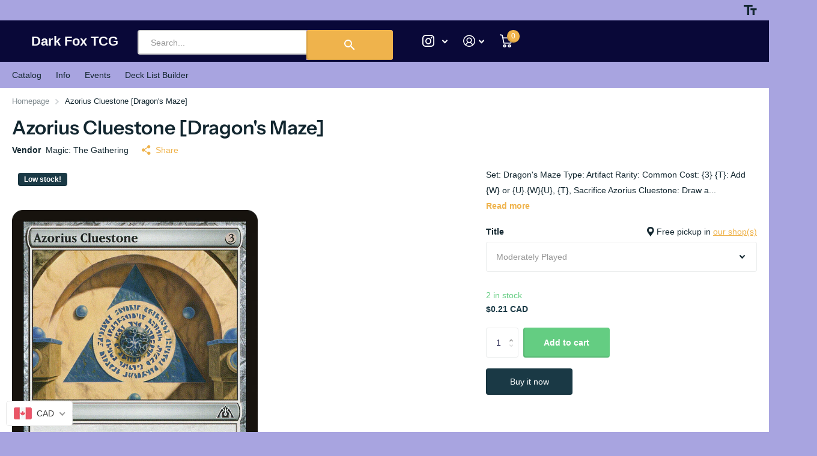

--- FILE ---
content_type: text/html; charset=utf-8
request_url: https://www.darkfoxtcg.com/products/azorius-cluestone-dragons-maze
body_size: 45095
content:
<!doctype html>
<html lang="en" data-theme="xtra" dir="ltr" class="no-js  ">
	<head>
		<meta charset="utf-8">
		<meta http-equiv="x-ua-compatible" content="ie=edge">
		<title>Azorius Cluestone [Dragon&#39;s Maze] &ndash; Dark Fox TCG</title><meta name="description" content="Set: Dragon&#39;s Maze Type: Artifact Rarity: Common Cost: {3} {T}: Add {W} or {U}.{W}{U}, {T}, Sacrifice Azorius Cluestone: Draw a card. Its three sides represent the Sova, judges and arbitrators; the Jelenn, scribes and elocutors; and the Lyev, lawmages and enforcers."><meta name="theme-color" content="">
		<meta name="MobileOptimized" content="320">
		<meta name="HandheldFriendly" content="true">
		<meta name="viewport" content="width=device-width, initial-scale=1, minimum-scale=1, maximum-scale=5, viewport-fit=cover, shrink-to-fit=no">
		<meta name="msapplication-config" content="//www.darkfoxtcg.com/cdn/shop/t/14/assets/browserconfig.xml?v=52024572095365081671709313097">
		<link rel="canonical" href="https://www.darkfoxtcg.com/products/azorius-cluestone-dragons-maze">
		<link rel="preconnect" href="https://fonts.shopifycdn.com" crossorigin><link href="//www.darkfoxtcg.com/cdn/shop/t/14/assets/storepass.css?v=80130891113421572151748243630" rel="stylesheet" type="text/css" media="all" />
		<link rel="preload" as="style" href="//www.darkfoxtcg.com/cdn/shop/t/14/assets/screen.css?v=68291442030336837501709313097">
		<link rel="preload" as="style" href="//www.darkfoxtcg.com/cdn/shop/t/14/assets/theme-xtra.css?v=83787356234667403861709313097">
		<link rel="preload" as="style" href="//www.darkfoxtcg.com/cdn/shop/t/14/assets/screen-settings.css?v=113512145335802755541762293216">
		
		<link rel="preload" as="font" href="//www.darkfoxtcg.com/cdn/fonts/instrument_sans/instrumentsans_n6.27dc66245013a6f7f317d383a3cc9a0c347fb42d.woff2" type="font/woff2" crossorigin>
    
		<link rel="preload" as="font" href="//www.darkfoxtcg.com/cdn/shop/t/14/assets/xtra.woff2?v=8976947910206883911709313097" crossorigin>
		<link href="//www.darkfoxtcg.com/cdn/shop/t/14/assets/screen.css?v=68291442030336837501709313097" rel="stylesheet" type="text/css" media="screen" />
		<link href="//www.darkfoxtcg.com/cdn/shop/t/14/assets/theme-xtra.css?v=83787356234667403861709313097" rel="stylesheet" type="text/css" media="screen" />
		<link href="//www.darkfoxtcg.com/cdn/shop/t/14/assets/screen-settings.css?v=113512145335802755541762293216" rel="stylesheet" type="text/css" media="screen" />
		<noscript><link rel="stylesheet" href="//www.darkfoxtcg.com/cdn/shop/t/14/assets/async-menu.css?v=134218099559736441211709313097"></noscript><link href="//www.darkfoxtcg.com/cdn/shop/t/14/assets/page-product.css?v=37329894213853036251709313097" rel="stylesheet" type="text/css" media="screen" />

<link rel="manifest" href="//www.darkfoxtcg.com/cdn/shop/t/14/assets/manifest.json?v=69675086569049310631709313097">
		<script>document.documentElement.classList.remove('no-js'); document.documentElement.classList.add('js');</script>
		<meta name="msapplication-config" content="//www.darkfoxtcg.com/cdn/shop/t/14/assets/browserconfig.xml?v=52024572095365081671709313097">
<meta property="og:title" content="Azorius Cluestone [Dragon's Maze]">
<meta property="og:type" content="product">
<meta property="og:description" content="Set: Dragon&#39;s Maze Type: Artifact Rarity: Common Cost: {3} {T}: Add {W} or {U}.{W}{U}, {T}, Sacrifice Azorius Cluestone: Draw a card. Its three sides represent the Sova, judges and arbitrators; the Jelenn, scribes and elocutors; and the Lyev, lawmages and enforcers.">
<meta property="og:site_name" content="Dark Fox TCG">
<meta property="og:url" content="https://www.darkfoxtcg.com/products/azorius-cluestone-dragons-maze">

  
  <meta property="product:price:amount" content="$0.21">
  <meta property="og:price:amount" content="$0.21">
  <meta property="og:price:currency" content="CAD">
  <meta property="og:availability" content="instock" />

<meta property="og:image" content="//www.darkfoxtcg.com/cdn/shop/files/09eeb301-bc28-4515-ad69-0b1b5164a5bc_1f6b8d50-c368-41c7-ac8f-9088f6fadb04.png?crop=center&height=500&v=1757966478&width=600">

<meta name="twitter:title" content="Azorius Cluestone [Dragon's Maze]">
<meta name="twitter:description" content="Set: Dragon&#39;s Maze Type: Artifact Rarity: Common Cost: {3} {T}: Add {W} or {U}.{W}{U}, {T}, Sacrifice Azorius Cluestone: Draw a card. Its three sides represent the Sova, judges and arbitrators; the Jelenn, scribes and elocutors; and the Lyev, lawmages and enforcers.">
<meta name="twitter:site" content="Dark Fox TCG">

<meta property="twitter:image" content="//www.darkfoxtcg.com/cdn/shop/files/09eeb301-bc28-4515-ad69-0b1b5164a5bc_1f6b8d50-c368-41c7-ac8f-9088f6fadb04.png?crop=center&height=500&v=1757966478&width=600">
<script type="application/ld+json">
  [{
        "@context": "http://schema.org",
        "@type": "Product",
        "name": "Azorius Cluestone [Dragon's Maze]",
        "url": "https://www.darkfoxtcg.com/products/azorius-cluestone-dragons-maze","brand": { "@type": "Brand", "name": "Magic: The Gathering" },"description": "\n\n\nSet:\nDragon's Maze\n\n\nType:\nArtifact\n\n\nRarity:\nCommon\n\n\nCost:\n{3}\n\n\n\n\n{T}: Add {W} or {U}.{W}{U}, {T}, Sacrifice Azorius Cluestone: Draw a card.\nIts three sides represent the Sova, judges and arbitrators; the Jelenn, scribes and elocutors; and the Lyev, lawmages and enforcers.\n\n\n\n\n\n","image": "//www.darkfoxtcg.com/cdn/shop/files/09eeb301-bc28-4515-ad69-0b1b5164a5bc_1f6b8d50-c368-41c7-ac8f-9088f6fadb04.png?crop=center&height=500&v=1757966478&width=600","gtin8": "","sku": "MTG-2013-05-AZ-DGM-136-SVNI5IWATV-3","offers": {
          "@type": "Offer",
          "price": "0.21",
          "url": "https://www.darkfoxtcg.com/products/azorius-cluestone-dragons-maze",
          "priceValidUntil": "2027-01-17",
          "priceCurrency": "CAD",
            "availability": "https://schema.org/InStock",
            "inventoryLevel": "2"}
      },{
      "@context": "http://schema.org/",
      "@type": "Organization",
      "url": "https://www.darkfoxtcg.com/products/azorius-cluestone-dragons-maze",
      "name": "Dark Fox TCG",
      "legalName": "Dark Fox TCG",
      "description": "Set: Dragon&#39;s Maze Type: Artifact Rarity: Common Cost: {3} {T}: Add {W} or {U}.{W}{U}, {T}, Sacrifice Azorius Cluestone: Draw a card. Its three sides represent the Sova, judges and arbitrators; the Jelenn, scribes and elocutors; and the Lyev, lawmages and enforcers.","contactPoint": {
        "@type": "ContactPoint",
        "contactType": "Customer service",
        "telephone": "9053851338"
      },
      "address": {
        "@type": "PostalAddress",
        "streetAddress": "730 Upper James St., Unit 5",
        "addressLocality": "Hamilton",
        "postalCode": "L9C 2Z9",
        "addressCountry": "CANADA"
      }
    },
    {
      "@context": "http://schema.org",
      "@type": "WebSite",
      "url": "https://www.darkfoxtcg.com/products/azorius-cluestone-dragons-maze",
      "name": "Dark Fox TCG",
      "description": "Set: Dragon&#39;s Maze Type: Artifact Rarity: Common Cost: {3} {T}: Add {W} or {U}.{W}{U}, {T}, Sacrifice Azorius Cluestone: Draw a card. Its three sides represent the Sova, judges and arbitrators; the Jelenn, scribes and elocutors; and the Lyev, lawmages and enforcers.",
      "author": [
        {
          "@type": "Organization",
          "url": "https://www.someoneyouknow.online",
          "name": "Someoneyouknow",
          "address": {
            "@type": "PostalAddress",
            "streetAddress": "Wilhelminaplein 25",
            "addressLocality": "Eindhoven",
            "addressRegion": "NB",
            "postalCode": "5611 HG",
            "addressCountry": "NL"
          }
        }
      ]
    }
  ]
</script>

		<script>window.performance && window.performance.mark && window.performance.mark('shopify.content_for_header.start');</script><meta name="google-site-verification" content="4ag8tTyEZHweMgjdhHvho8wek46qtIaI2MFDrqAF9j8">
<meta id="shopify-digital-wallet" name="shopify-digital-wallet" content="/50684264601/digital_wallets/dialog">
<meta name="shopify-checkout-api-token" content="46d81c114919f6615cfa2ff7fb98b65c">
<meta id="in-context-paypal-metadata" data-shop-id="50684264601" data-venmo-supported="false" data-environment="production" data-locale="en_US" data-paypal-v4="true" data-currency="CAD">
<link rel="alternate" hreflang="x-default" href="https://www.darkfoxtcg.com/products/azorius-cluestone-dragons-maze">
<link rel="alternate" hreflang="en" href="https://www.darkfoxtcg.com/products/azorius-cluestone-dragons-maze">
<link rel="alternate" hreflang="en-AU" href="https://www.darkfoxtcg.com/en-au/products/azorius-cluestone-dragons-maze">
<link rel="alternate" hreflang="en-NZ" href="https://www.darkfoxtcg.com/en-au/products/azorius-cluestone-dragons-maze">
<link rel="alternate" hreflang="en-UM" href="https://www.darkfoxtcg.com/en-au/products/azorius-cluestone-dragons-maze">
<link rel="alternate" type="application/json+oembed" href="https://www.darkfoxtcg.com/products/azorius-cluestone-dragons-maze.oembed">
<script async="async" src="/checkouts/internal/preloads.js?locale=en-CA"></script>
<script id="shopify-features" type="application/json">{"accessToken":"46d81c114919f6615cfa2ff7fb98b65c","betas":["rich-media-storefront-analytics"],"domain":"www.darkfoxtcg.com","predictiveSearch":true,"shopId":50684264601,"locale":"en"}</script>
<script>var Shopify = Shopify || {};
Shopify.shop = "dark-fox-tcg.myshopify.com";
Shopify.locale = "en";
Shopify.currency = {"active":"CAD","rate":"1.0"};
Shopify.country = "CA";
Shopify.theme = {"name":"[ShipInsure] Storepass Feb24","id":134796116121,"schema_name":"Xtra","schema_version":"4.1.0","theme_store_id":null,"role":"main"};
Shopify.theme.handle = "null";
Shopify.theme.style = {"id":null,"handle":null};
Shopify.cdnHost = "www.darkfoxtcg.com/cdn";
Shopify.routes = Shopify.routes || {};
Shopify.routes.root = "/";</script>
<script type="module">!function(o){(o.Shopify=o.Shopify||{}).modules=!0}(window);</script>
<script>!function(o){function n(){var o=[];function n(){o.push(Array.prototype.slice.apply(arguments))}return n.q=o,n}var t=o.Shopify=o.Shopify||{};t.loadFeatures=n(),t.autoloadFeatures=n()}(window);</script>
<script id="shop-js-analytics" type="application/json">{"pageType":"product"}</script>
<script defer="defer" async type="module" src="//www.darkfoxtcg.com/cdn/shopifycloud/shop-js/modules/v2/client.init-shop-cart-sync_C5BV16lS.en.esm.js"></script>
<script defer="defer" async type="module" src="//www.darkfoxtcg.com/cdn/shopifycloud/shop-js/modules/v2/chunk.common_CygWptCX.esm.js"></script>
<script type="module">
  await import("//www.darkfoxtcg.com/cdn/shopifycloud/shop-js/modules/v2/client.init-shop-cart-sync_C5BV16lS.en.esm.js");
await import("//www.darkfoxtcg.com/cdn/shopifycloud/shop-js/modules/v2/chunk.common_CygWptCX.esm.js");

  window.Shopify.SignInWithShop?.initShopCartSync?.({"fedCMEnabled":true,"windoidEnabled":true});

</script>
<script>(function() {
  var isLoaded = false;
  function asyncLoad() {
    if (isLoaded) return;
    isLoaded = true;
    var urls = ["https:\/\/cdn.shipinsure.io\/shipinsure_shopify_5_4.min.js?shop=dark-fox-tcg.myshopify.com"];
    for (var i = 0; i < urls.length; i++) {
      var s = document.createElement('script');
      s.type = 'text/javascript';
      s.async = true;
      s.src = urls[i];
      var x = document.getElementsByTagName('script')[0];
      x.parentNode.insertBefore(s, x);
    }
  };
  if(window.attachEvent) {
    window.attachEvent('onload', asyncLoad);
  } else {
    window.addEventListener('load', asyncLoad, false);
  }
})();</script>
<script id="__st">var __st={"a":50684264601,"offset":-18000,"reqid":"14ce2ae0-a4ea-4d8e-8872-b9fa571ce1c5-1768640394","pageurl":"www.darkfoxtcg.com\/products\/azorius-cluestone-dragons-maze","u":"87a29c7fce24","p":"product","rtyp":"product","rid":6749277552793};</script>
<script>window.ShopifyPaypalV4VisibilityTracking = true;</script>
<script id="captcha-bootstrap">!function(){'use strict';const t='contact',e='account',n='new_comment',o=[[t,t],['blogs',n],['comments',n],[t,'customer']],c=[[e,'customer_login'],[e,'guest_login'],[e,'recover_customer_password'],[e,'create_customer']],r=t=>t.map((([t,e])=>`form[action*='/${t}']:not([data-nocaptcha='true']) input[name='form_type'][value='${e}']`)).join(','),a=t=>()=>t?[...document.querySelectorAll(t)].map((t=>t.form)):[];function s(){const t=[...o],e=r(t);return a(e)}const i='password',u='form_key',d=['recaptcha-v3-token','g-recaptcha-response','h-captcha-response',i],f=()=>{try{return window.sessionStorage}catch{return}},m='__shopify_v',_=t=>t.elements[u];function p(t,e,n=!1){try{const o=window.sessionStorage,c=JSON.parse(o.getItem(e)),{data:r}=function(t){const{data:e,action:n}=t;return t[m]||n?{data:e,action:n}:{data:t,action:n}}(c);for(const[e,n]of Object.entries(r))t.elements[e]&&(t.elements[e].value=n);n&&o.removeItem(e)}catch(o){console.error('form repopulation failed',{error:o})}}const l='form_type',E='cptcha';function T(t){t.dataset[E]=!0}const w=window,h=w.document,L='Shopify',v='ce_forms',y='captcha';let A=!1;((t,e)=>{const n=(g='f06e6c50-85a8-45c8-87d0-21a2b65856fe',I='https://cdn.shopify.com/shopifycloud/storefront-forms-hcaptcha/ce_storefront_forms_captcha_hcaptcha.v1.5.2.iife.js',D={infoText:'Protected by hCaptcha',privacyText:'Privacy',termsText:'Terms'},(t,e,n)=>{const o=w[L][v],c=o.bindForm;if(c)return c(t,g,e,D).then(n);var r;o.q.push([[t,g,e,D],n]),r=I,A||(h.body.append(Object.assign(h.createElement('script'),{id:'captcha-provider',async:!0,src:r})),A=!0)});var g,I,D;w[L]=w[L]||{},w[L][v]=w[L][v]||{},w[L][v].q=[],w[L][y]=w[L][y]||{},w[L][y].protect=function(t,e){n(t,void 0,e),T(t)},Object.freeze(w[L][y]),function(t,e,n,w,h,L){const[v,y,A,g]=function(t,e,n){const i=e?o:[],u=t?c:[],d=[...i,...u],f=r(d),m=r(i),_=r(d.filter((([t,e])=>n.includes(e))));return[a(f),a(m),a(_),s()]}(w,h,L),I=t=>{const e=t.target;return e instanceof HTMLFormElement?e:e&&e.form},D=t=>v().includes(t);t.addEventListener('submit',(t=>{const e=I(t);if(!e)return;const n=D(e)&&!e.dataset.hcaptchaBound&&!e.dataset.recaptchaBound,o=_(e),c=g().includes(e)&&(!o||!o.value);(n||c)&&t.preventDefault(),c&&!n&&(function(t){try{if(!f())return;!function(t){const e=f();if(!e)return;const n=_(t);if(!n)return;const o=n.value;o&&e.removeItem(o)}(t);const e=Array.from(Array(32),(()=>Math.random().toString(36)[2])).join('');!function(t,e){_(t)||t.append(Object.assign(document.createElement('input'),{type:'hidden',name:u})),t.elements[u].value=e}(t,e),function(t,e){const n=f();if(!n)return;const o=[...t.querySelectorAll(`input[type='${i}']`)].map((({name:t})=>t)),c=[...d,...o],r={};for(const[a,s]of new FormData(t).entries())c.includes(a)||(r[a]=s);n.setItem(e,JSON.stringify({[m]:1,action:t.action,data:r}))}(t,e)}catch(e){console.error('failed to persist form',e)}}(e),e.submit())}));const S=(t,e)=>{t&&!t.dataset[E]&&(n(t,e.some((e=>e===t))),T(t))};for(const o of['focusin','change'])t.addEventListener(o,(t=>{const e=I(t);D(e)&&S(e,y())}));const B=e.get('form_key'),M=e.get(l),P=B&&M;t.addEventListener('DOMContentLoaded',(()=>{const t=y();if(P)for(const e of t)e.elements[l].value===M&&p(e,B);[...new Set([...A(),...v().filter((t=>'true'===t.dataset.shopifyCaptcha))])].forEach((e=>S(e,t)))}))}(h,new URLSearchParams(w.location.search),n,t,e,['guest_login'])})(!0,!0)}();</script>
<script integrity="sha256-4kQ18oKyAcykRKYeNunJcIwy7WH5gtpwJnB7kiuLZ1E=" data-source-attribution="shopify.loadfeatures" defer="defer" src="//www.darkfoxtcg.com/cdn/shopifycloud/storefront/assets/storefront/load_feature-a0a9edcb.js" crossorigin="anonymous"></script>
<script data-source-attribution="shopify.dynamic_checkout.dynamic.init">var Shopify=Shopify||{};Shopify.PaymentButton=Shopify.PaymentButton||{isStorefrontPortableWallets:!0,init:function(){window.Shopify.PaymentButton.init=function(){};var t=document.createElement("script");t.src="https://www.darkfoxtcg.com/cdn/shopifycloud/portable-wallets/latest/portable-wallets.en.js",t.type="module",document.head.appendChild(t)}};
</script>
<script data-source-attribution="shopify.dynamic_checkout.buyer_consent">
  function portableWalletsHideBuyerConsent(e){var t=document.getElementById("shopify-buyer-consent"),n=document.getElementById("shopify-subscription-policy-button");t&&n&&(t.classList.add("hidden"),t.setAttribute("aria-hidden","true"),n.removeEventListener("click",e))}function portableWalletsShowBuyerConsent(e){var t=document.getElementById("shopify-buyer-consent"),n=document.getElementById("shopify-subscription-policy-button");t&&n&&(t.classList.remove("hidden"),t.removeAttribute("aria-hidden"),n.addEventListener("click",e))}window.Shopify?.PaymentButton&&(window.Shopify.PaymentButton.hideBuyerConsent=portableWalletsHideBuyerConsent,window.Shopify.PaymentButton.showBuyerConsent=portableWalletsShowBuyerConsent);
</script>
<script>
  function portableWalletsCleanup(e){e&&e.src&&console.error("Failed to load portable wallets script "+e.src);var t=document.querySelectorAll("shopify-accelerated-checkout .shopify-payment-button__skeleton, shopify-accelerated-checkout-cart .wallet-cart-button__skeleton"),e=document.getElementById("shopify-buyer-consent");for(let e=0;e<t.length;e++)t[e].remove();e&&e.remove()}function portableWalletsNotLoadedAsModule(e){e instanceof ErrorEvent&&"string"==typeof e.message&&e.message.includes("import.meta")&&"string"==typeof e.filename&&e.filename.includes("portable-wallets")&&(window.removeEventListener("error",portableWalletsNotLoadedAsModule),window.Shopify.PaymentButton.failedToLoad=e,"loading"===document.readyState?document.addEventListener("DOMContentLoaded",window.Shopify.PaymentButton.init):window.Shopify.PaymentButton.init())}window.addEventListener("error",portableWalletsNotLoadedAsModule);
</script>

<script type="module" src="https://www.darkfoxtcg.com/cdn/shopifycloud/portable-wallets/latest/portable-wallets.en.js" onError="portableWalletsCleanup(this)" crossorigin="anonymous"></script>
<script nomodule>
  document.addEventListener("DOMContentLoaded", portableWalletsCleanup);
</script>

<link id="shopify-accelerated-checkout-styles" rel="stylesheet" media="screen" href="https://www.darkfoxtcg.com/cdn/shopifycloud/portable-wallets/latest/accelerated-checkout-backwards-compat.css" crossorigin="anonymous">
<style id="shopify-accelerated-checkout-cart">
        #shopify-buyer-consent {
  margin-top: 1em;
  display: inline-block;
  width: 100%;
}

#shopify-buyer-consent.hidden {
  display: none;
}

#shopify-subscription-policy-button {
  background: none;
  border: none;
  padding: 0;
  text-decoration: underline;
  font-size: inherit;
  cursor: pointer;
}

#shopify-subscription-policy-button::before {
  box-shadow: none;
}

      </style>

<script>window.performance && window.performance.mark && window.performance.mark('shopify.content_for_header.end');</script>
		<!--<script src="https://unpkg.com/react@18/umd/react.production.min.js"></script>
		<script src="https://unpkg.com/react-dom@18/umd/react-dom.production.min.js"></script>-->
		<script src="https://cdnjs.cloudflare.com/ajax/libs/react/18.2.0/umd/react.production.min.js"></script>
		<script src="https://cdnjs.cloudflare.com/ajax/libs/react-dom/18.2.0/umd/react-dom.production.min.js"></script>
		<script src="https://code.jquery.com/jquery-3.7.1.min.js" integrity="sha256-/JqT3SQfawRcv/BIHPThkBvs0OEvtFFmqPF/lYI/Cxo=" crossorigin="anonymous"></script>
		<script>function storePassId() { return 'EX07QSAOOS' }</script>
		
	<!-- BEGIN app block: shopify://apps/beast-currency-converter/blocks/doubly/267afa86-a419-4d5b-a61b-556038e7294d -->


	<script>
		var DoublyGlobalCurrency, catchXHR = true, bccAppVersion = 1;
       	var DoublyGlobal = {
			theme : 'flags_theme',
			spanClass : 'money',
			cookieName : '_g1709924053',
			ratesUrl :  'https://init.grizzlyapps.com/9e32c84f0db4f7b1eb40c32bdb0bdea9',
			geoUrl : 'https://currency.grizzlyapps.com/83d400c612f9a099fab8f76dcab73a48',
			shopCurrency : 'CAD',
            allowedCurrencies : '["CAD","USD","EUR","GBP","AUD"]',
			countriesJSON : '[]',
			currencyMessage : 'All orders are processed in CAD. While the content of your cart is currently displayed in <span class="selected-currency"></span>, you will checkout using CAD at the most current exchange rate.',
            currencyFormat : 'money_with_currency_format',
			euroFormat : 'amount',
            removeDecimals : 0,
            roundDecimals : 0,
            roundTo : '99',
            autoSwitch : 0,
			showPriceOnHover : 0,
            showCurrencyMessage : false,
			hideConverter : '',
			forceJqueryLoad : false,
			beeketing : true,
			themeScript : '',
			customerScriptBefore : '',
			customerScriptAfter : '',
			debug: false
		};

		<!-- inline script: fixes + various plugin js functions -->
		DoublyGlobal.themeScript = "if(DoublyGlobal.debug) debugger;dbGenericFixes=true; \/* hide generic *\/ if(window.location.href.indexOf('\/checkouts') != -1 || window.location.href.indexOf('\/password') != -1 || window.location.href.indexOf('\/orders') != -1) { const doublyStylesHide = document.createElement('style'); doublyStylesHide.textContent = ` .doubly-float, .doubly-wrapper { display:none !important; } `; document.head.appendChild(doublyStylesHide); } \/* generic code to add money, message, convert with retry *\/ function genericConvert(){ if (typeof doublyAddMessage !== 'undefined') doublyAddMessage(); if (typeof doublyAddMoney !== 'undefined') doublyAddMoney(); DoublyCurrency.convertAll(); initExtraFeatures(); } window.doublyChangeEvent = function(e) { var numRetries = (typeof doublyIntervalTries !== 'undefined' ? doublyIntervalTries : 6); var timeout = (typeof doublyIntervalTime !== 'undefined' ? doublyIntervalTime : 400); clearInterval(window.doublyInterval); \/* quick convert *\/ setTimeout(genericConvert, 50); \/* retry *\/ window.doublyInterval = setInterval(function() { try{ genericConvert(); } catch (e) { clearInterval(window.doublyInterval); } if (numRetries-- <= 0) clearInterval(window.doublyInterval); }, timeout); }; \/* bind events *\/ ['mouseup', 'change', 'input', 'scroll'].forEach(function(event) { document.removeEventListener(event, doublyChangeEvent); document.addEventListener(event, doublyChangeEvent); }); \/* for ajax cart *\/ jQueryGrizzly(document).unbind('ajaxComplete.doublyGenericFix'); jQueryGrizzly(document).bind('ajaxComplete.doublyGenericFix', doublyChangeEvent);";DoublyGlobal.customerScriptBefore = "if(DoublyGlobal.debug) debugger;dbGenericFixes=true; dbGenericAddMessageRules=['auto']; dbGenericAddMoney=true; window.doublyAddMoneyUser = function() { document.querySelectorAll('.store-pass-product-price').forEach(function(item) { if (item.querySelector('.money')==null) { item.innerHTML = item.innerHTML.replace(\/(CA\\$\\s*?[0-9\\.\\,]+)\/, '<span class=\"money\">$1<\/span>'); item.innerHTML = item.innerHTML.replace(\/(\\$\\s*?[0-9\\.\\,]+)\/, '<span class=\"money\">$1<\/span>'); } }); }; jQueryGrizzly('head').append('<style> .doubly-float { z-index: 100000 !important; } <\/style>'); \/* message add \/ reposition *\/ function doublyAddMessage() { \/* rules in format before\/after|selector, first match in array has more priority *\/ dbGenericAddMessageRules = ['b|.cart__ctas', 'b|.t4s-drawer__bottom .t4s-cart__tax', 'b|.t4s-cartPage__form .t4s-cart__tax', 'a|.ajaxcart__note', 'b|button[name=\"update\"]', 'b|button[name=\"checkout\"]', 'b|input[type=submit][name=\"checkout\"]', 'b|.cart-right .dynamic-checkout__content', 'b|#mu-checkout-button', 'b|.quick-cart__buy-now', 'b|.upcart-checkout-button']; for (var i=0; i<dbGenericAddMessageRules.length; i++) { var rule = dbGenericAddMessageRules[i].split('|'); var where = (rule[0] == 'b' ? 'beforebegin' : 'afterend'); document.querySelectorAll(rule[1]).forEach(function(element) { if (element.parentElement && element.parentElement.parentElement && element.parentElement.parentElement.parentElement && element.parentElement.parentElement.parentElement.querySelector('.doubly-message') == null) { element.insertAdjacentHTML(where, '<div class=\"doubly-message\"><\/div>'); } }); } } doublyAddMessage(); function doublyAddMoney() { var targetMoney = document.querySelectorAll('.transcy-money,.upcart-upsell-item-price,.upcart-item-price,.price-item,.cart-item__details > .product-option:nth-child(2), .cart-item__price-wrapper>.price,.totals__subtotal-value,.cart-subtotal__price,[data-cart-item-regular-price],.discounted_price,.wholesale-cart-total>span,.f-price-item,.ProductBlockPriceContainer>.ComparePrice,.ProductBlockPriceContainer>.Price,.PriceBlock>.ComparePrice,.PriceBlock>.Price, .jsPrice,.mini-cart__subtotal__price,.ast-vd .ast-price,.ast-vd .ast-compare-price,.appkion_original_price,#appikon-summary-item>span,.original_price,.wholesale-original-price,.price_total>.price-value,.product-item-sale-price,.product-price-sale,.price__current>span,.boost-sd__format-currency>span,.kaktusc-cart__product-price-discounted,.kaktusc-cart__total-price,.kaktusc-cart__of-price-real,.cb_bundles .Price,.cb_bundles .ComparePrice,.upsell-text-prices>p,.slidecart-subtotal,.slidecarthq .price,.product__price,.grid-product__price,.grid-product__price--original,.total_price.cart_item>span,.cart__subtotal,.cart__price,.estimated-total-price,.scd-item__price,.scd__subtotal-price,.shg-product-price,.shg-product-compare-price,.totals__total-value,.quantity-break__price,.quantity-break__compare-price,.quantity-break__caption>span'); targetMoney.forEach(item => { if(!item.matches('.money') && item.querySelector('.money') == null && item.querySelectorAll('span,div').length<2) { item.innerHTML = '<span class=\"money\">' + item.innerHTML + '<\/span>'; } }); if (typeof doublyAddMoneyUser !== 'undefined') doublyAddMoneyUser(); } \/* for later loaded dom elements without ajax *\/ var intv = setInterval(function() { if (document.querySelector('.product-recommendations--loaded')) { doublyAddMoney(); clearInterval(intv); } }, 500); \/* generic code to add money, message, convert with retry *\/ function genericConvert(){ if (typeof doublyAddMessage !== 'undefined') doublyAddMessage(); if (typeof doublyAddMoney !== 'undefined') doublyAddMoney(); DoublyCurrency.convertAll(); initExtraFeatures(); } window.doublyChangeEvent = function(e) { var numRetries = (typeof doublyIntervalTries !== 'undefined' ? doublyIntervalTries : 6); var timeout = (typeof doublyIntervalTime !== 'undefined' ? doublyIntervalTime : 400); clearInterval(window.doublyInterval); \/* quick convert *\/ setTimeout(genericConvert, 50); \/* retry *\/ window.doublyInterval = setInterval(function() { try{ genericConvert(); } catch (e) { clearInterval(window.doublyInterval); } if (numRetries-- <= 0) clearInterval(window.doublyInterval); }, timeout); }; \/* bind events *\/ ['mouseup', 'change', 'input', 'scroll'].forEach(function(event) { document.removeEventListener(event, doublyChangeEvent); document.addEventListener(event, doublyChangeEvent); }); \/* for ajax cart *\/ jQueryGrizzly(document).unbind('ajaxComplete.doublyGenericFix'); jQueryGrizzly(document).bind('ajaxComplete.doublyGenericFix', doublyChangeEvent);";
                    DoublyGlobal.initNiceSelect = function(){
                        !function(e) {
                            e.fn.niceSelect = function() {
                                this.each(function() {
                                    var s = e(this);
                                    var t = s.next()
                                    , n = s.find('option')
                                    , a = s.find('option:selected');
                                    t.find('.current').html('<span class="flags flags-' + a.data('country') + '"></span> &nbsp;' + a.data('display') || a.text());
                                }),
                                e(document).off('.nice_select'),
                                e(document).on('click.nice_select', '.doubly-nice-select.doubly-nice-select', function(s) {
                                    var t = e(this);
                                    e('.doubly-nice-select').not(t).removeClass('open'),
                                    t.toggleClass('open'),
                                    t.hasClass('open') ? (t.find('.option'),
                                    t.find('.focus').removeClass('focus'),
                                    t.find('.selected').addClass('focus')) : t.focus()
                                }),
                                e(document).on('click.nice_select', function(s) {
                                    0 === e(s.target).closest('.doubly-nice-select').length && e('.doubly-nice-select').removeClass('open').find('.option')
                                }),
                                e(document).on('click.nice_select', '.doubly-nice-select .option', function(s) {
                                    var t = e(this);
                                    e('.doubly-nice-select').each(function() {
                                        var s = e(this).find('.option[data-value="' + t.data('value') + '"]')
                                        , n = s.closest('.doubly-nice-select');
                                        n.find('.selected').removeClass('selected'),
                                        s.addClass('selected');
                                        var a = '<span class="flags flags-' + s.data('country') + '"></span> &nbsp;' + s.data('display') || s.text();
                                        n.find('.current').html(a),
                                        n.prev('select').val(s.data('value')).trigger('change')
                                    })
                                }),
                                e(document).on('keydown.nice_select', '.doubly-nice-select', function(s) {
                                    var t = e(this)
                                    , n = e(t.find('.focus') || t.find('.list .option.selected'));
                                    if (32 == s.keyCode || 13 == s.keyCode)
                                        return t.hasClass('open') ? n.trigger('click') : t.trigger('click'),
                                        !1;
                                    if (40 == s.keyCode)
                                        return t.hasClass('open') ? n.next().length > 0 && (t.find('.focus').removeClass('focus'),
                                        n.next().addClass('focus')) : t.trigger('click'),
                                        !1;
                                    if (38 == s.keyCode)
                                        return t.hasClass('open') ? n.prev().length > 0 && (t.find('.focus').removeClass('focus'),
                                        n.prev().addClass('focus')) : t.trigger('click'),
                                        !1;
                                    if (27 == s.keyCode)
                                        t.hasClass('open') && t.trigger('click');
                                    else if (9 == s.keyCode && t.hasClass('open'))
                                        return !1
                                })
                            }
                        }(jQueryGrizzly);
                    };
                DoublyGlobal.addSelect = function(){
                    /* add select in select wrapper or body */  
                    if (jQueryGrizzly('.doubly-wrapper').length>0) { 
                        var doublyWrapper = '.doubly-wrapper';
                    } else if (jQueryGrizzly('.doubly-float').length==0) {
                        var doublyWrapper = '.doubly-float';
                        jQueryGrizzly('body').append('<div class="doubly-float"></div>');
                    }
                    document.querySelectorAll(doublyWrapper).forEach(function(el) {
                        el.insertAdjacentHTML('afterbegin', '<select class="currency-switcher right" name="doubly-currencies"><option value="CAD" data-country="Canada" data-currency-symbol="&#36;" data-display="CAD">Canadian Dollar</option><option value="USD" data-country="United-States" data-currency-symbol="&#36;" data-display="USD">US Dollar</option><option value="EUR" data-country="European-Union" data-currency-symbol="&#8364;" data-display="EUR">Euro</option><option value="GBP" data-country="United-Kingdom" data-currency-symbol="&#163;" data-display="GBP">British Pound Sterling</option><option value="AUD" data-country="Australia" data-currency-symbol="&#36;" data-display="AUD">Australian Dollar</option></select> <div class="doubly-nice-select currency-switcher right" data-nosnippet> <span class="current notranslate"></span> <ul class="list"> <li class="option notranslate" data-value="CAD" data-country="Canada" data-currency-symbol="&#36;" data-display="CAD"><span class="flags flags-Canada"></span> &nbsp;Canadian Dollar</li><li class="option notranslate" data-value="USD" data-country="United-States" data-currency-symbol="&#36;" data-display="USD"><span class="flags flags-United-States"></span> &nbsp;US Dollar</li><li class="option notranslate" data-value="EUR" data-country="European-Union" data-currency-symbol="&#8364;" data-display="EUR"><span class="flags flags-European-Union"></span> &nbsp;Euro</li><li class="option notranslate" data-value="GBP" data-country="United-Kingdom" data-currency-symbol="&#163;" data-display="GBP"><span class="flags flags-United-Kingdom"></span> &nbsp;British Pound Sterling</li><li class="option notranslate" data-value="AUD" data-country="Australia" data-currency-symbol="&#36;" data-display="AUD"><span class="flags flags-Australia"></span> &nbsp;Australian Dollar</li> </ul> </div>');
                    });
                }
		var bbb = "";
	</script>
	
	
	<!-- inline styles -->
	<style> 
		
		.flags{background-image:url("https://cdn.shopify.com/extensions/01997e3d-dbe8-7f57-a70f-4120f12c2b07/currency-54/assets/currency-flags.png")}
		.flags-small{background-image:url("https://cdn.shopify.com/extensions/01997e3d-dbe8-7f57-a70f-4120f12c2b07/currency-54/assets/currency-flags-small.png")}
		select.currency-switcher{display:none}.doubly-nice-select{-webkit-tap-highlight-color:transparent;background-color:#fff;border-radius:5px;border:1px solid #e8e8e8;box-sizing:border-box;cursor:pointer;display:block;float:left;font-family:"Helvetica Neue",Arial;font-size:14px;font-weight:400;height:42px;line-height:40px;outline:0;padding-left:12px;padding-right:30px;position:relative;text-align:left!important;transition:none;/*transition:all .2s ease-in-out;*/-webkit-user-select:none;-moz-user-select:none;-ms-user-select:none;user-select:none;white-space:nowrap;width:auto}.doubly-nice-select:hover{border-color:#dbdbdb}.doubly-nice-select.open,.doubly-nice-select:active,.doubly-nice-select:focus{border-color:#88bfff}.doubly-nice-select:after{border-bottom:2px solid #999;border-right:2px solid #999;content:"";display:block;height:5px;box-sizing:content-box;pointer-events:none;position:absolute;right:14px;top:16px;-webkit-transform-origin:66% 66%;transform-origin:66% 66%;-webkit-transform:rotate(45deg);transform:rotate(45deg);transition:transform .15s ease-in-out;width:5px}.doubly-nice-select.open:after{-webkit-transform:rotate(-135deg);transform:rotate(-135deg)}.doubly-nice-select.open .list{opacity:1;pointer-events:auto;-webkit-transform:scale(1) translateY(0);transform:scale(1) translateY(0); z-index:1000000 !important;}.doubly-nice-select.disabled{border-color:#ededed;color:#999;pointer-events:none}.doubly-nice-select.disabled:after{border-color:#ccc}.doubly-nice-select.wide{width:100%}.doubly-nice-select.wide .list{left:0!important;right:0!important}.doubly-nice-select.right{float:right}.doubly-nice-select.right .list{left:auto;right:0}.doubly-nice-select.small{font-size:12px;height:36px;line-height:34px}.doubly-nice-select.small:after{height:4px;width:4px}.flags-Afghanistan,.flags-Albania,.flags-Algeria,.flags-Andorra,.flags-Angola,.flags-Antigua-and-Barbuda,.flags-Argentina,.flags-Armenia,.flags-Aruba,.flags-Australia,.flags-Austria,.flags-Azerbaijan,.flags-Bahamas,.flags-Bahrain,.flags-Bangladesh,.flags-Barbados,.flags-Belarus,.flags-Belgium,.flags-Belize,.flags-Benin,.flags-Bermuda,.flags-Bhutan,.flags-Bitcoin,.flags-Bolivia,.flags-Bosnia-and-Herzegovina,.flags-Botswana,.flags-Brazil,.flags-Brunei,.flags-Bulgaria,.flags-Burkina-Faso,.flags-Burundi,.flags-Cambodia,.flags-Cameroon,.flags-Canada,.flags-Cape-Verde,.flags-Cayman-Islands,.flags-Central-African-Republic,.flags-Chad,.flags-Chile,.flags-China,.flags-Colombia,.flags-Comoros,.flags-Congo-Democratic,.flags-Congo-Republic,.flags-Costa-Rica,.flags-Cote-d_Ivoire,.flags-Croatia,.flags-Cuba,.flags-Curacao,.flags-Cyprus,.flags-Czech-Republic,.flags-Denmark,.flags-Djibouti,.flags-Dominica,.flags-Dominican-Republic,.flags-East-Timor,.flags-Ecuador,.flags-Egypt,.flags-El-Salvador,.flags-Equatorial-Guinea,.flags-Eritrea,.flags-Estonia,.flags-Ethiopia,.flags-European-Union,.flags-Falkland-Islands,.flags-Fiji,.flags-Finland,.flags-France,.flags-Gabon,.flags-Gambia,.flags-Georgia,.flags-Germany,.flags-Ghana,.flags-Gibraltar,.flags-Grecee,.flags-Grenada,.flags-Guatemala,.flags-Guernsey,.flags-Guinea,.flags-Guinea-Bissau,.flags-Guyana,.flags-Haiti,.flags-Honduras,.flags-Hong-Kong,.flags-Hungary,.flags-IMF,.flags-Iceland,.flags-India,.flags-Indonesia,.flags-Iran,.flags-Iraq,.flags-Ireland,.flags-Isle-of-Man,.flags-Israel,.flags-Italy,.flags-Jamaica,.flags-Japan,.flags-Jersey,.flags-Jordan,.flags-Kazakhstan,.flags-Kenya,.flags-Korea-North,.flags-Korea-South,.flags-Kosovo,.flags-Kuwait,.flags-Kyrgyzstan,.flags-Laos,.flags-Latvia,.flags-Lebanon,.flags-Lesotho,.flags-Liberia,.flags-Libya,.flags-Liechtenstein,.flags-Lithuania,.flags-Luxembourg,.flags-Macao,.flags-Macedonia,.flags-Madagascar,.flags-Malawi,.flags-Malaysia,.flags-Maldives,.flags-Mali,.flags-Malta,.flags-Marshall-Islands,.flags-Mauritania,.flags-Mauritius,.flags-Mexico,.flags-Micronesia-_Federated_,.flags-Moldova,.flags-Monaco,.flags-Mongolia,.flags-Montenegro,.flags-Morocco,.flags-Mozambique,.flags-Myanmar,.flags-Namibia,.flags-Nauru,.flags-Nepal,.flags-Netherlands,.flags-New-Zealand,.flags-Nicaragua,.flags-Niger,.flags-Nigeria,.flags-Norway,.flags-Oman,.flags-Pakistan,.flags-Palau,.flags-Panama,.flags-Papua-New-Guinea,.flags-Paraguay,.flags-Peru,.flags-Philippines,.flags-Poland,.flags-Portugal,.flags-Qatar,.flags-Romania,.flags-Russia,.flags-Rwanda,.flags-Saint-Helena,.flags-Saint-Kitts-and-Nevis,.flags-Saint-Lucia,.flags-Saint-Vincent-and-the-Grenadines,.flags-Samoa,.flags-San-Marino,.flags-Sao-Tome-and-Principe,.flags-Saudi-Arabia,.flags-Seborga,.flags-Senegal,.flags-Serbia,.flags-Seychelles,.flags-Sierra-Leone,.flags-Singapore,.flags-Slovakia,.flags-Slovenia,.flags-Solomon-Islands,.flags-Somalia,.flags-South-Africa,.flags-South-Sudan,.flags-Spain,.flags-Sri-Lanka,.flags-Sudan,.flags-Suriname,.flags-Swaziland,.flags-Sweden,.flags-Switzerland,.flags-Syria,.flags-Taiwan,.flags-Tajikistan,.flags-Tanzania,.flags-Thailand,.flags-Togo,.flags-Tonga,.flags-Trinidad-and-Tobago,.flags-Tunisia,.flags-Turkey,.flags-Turkmenistan,.flags-Tuvalu,.flags-Uganda,.flags-Ukraine,.flags-United-Arab-Emirates,.flags-United-Kingdom,.flags-United-States,.flags-Uruguay,.flags-Uzbekistan,.flags-Vanuatu,.flags-Vatican-City,.flags-Venezuela,.flags-Vietnam,.flags-Wallis-and-Futuna,.flags-XAG,.flags-XAU,.flags-XPT,.flags-Yemen,.flags-Zambia,.flags-Zimbabwe{width:30px;height:20px}.doubly-nice-select.small .option{line-height:34px;min-height:34px}.doubly-nice-select .list{background-color:#fff;border-radius:5px;box-shadow:0 0 0 1px rgba(68,68,68,.11);box-sizing:border-box;margin:4px 0 0!important;opacity:0;overflow:scroll;overflow-x:hidden;padding:0;pointer-events:none;position:absolute;top:100%;max-height:260px;left:0;-webkit-transform-origin:50% 0;transform-origin:50% 0;-webkit-transform:scale(.75) translateY(-21px);transform:scale(.75) translateY(-21px);transition:all .2s cubic-bezier(.5,0,0,1.25),opacity .15s ease-out;z-index:100000}.doubly-nice-select .current img,.doubly-nice-select .option img{vertical-align:top;padding-top:10px}.doubly-nice-select .list:hover .option:not(:hover){background-color:transparent!important}.doubly-nice-select .option{font-size:13px !important;float:none!important;text-align:left !important;margin:0px !important;font-family:Helvetica Neue,Arial !important;letter-spacing:normal;text-transform:none;display:block!important;cursor:pointer;font-weight:400;line-height:40px!important;list-style:none;min-height:40px;min-width:55px;margin-bottom:0;outline:0;padding-left:18px!important;padding-right:52px!important;text-align:left;transition:all .2s}.doubly-nice-select .option.focus,.doubly-nice-select .option.selected.focus,.doubly-nice-select .option:hover{background-color:#f6f6f6}.doubly-nice-select .option.selected{font-weight:700}.doubly-nice-select .current img{line-height:45px}.doubly-nice-select.slim{padding:0 18px 0 0;height:20px;line-height:20px;border:0;background:0 0!important}.doubly-nice-select.slim .current .flags{margin-top:0 !important}.doubly-nice-select.slim:after{right:4px;top:6px}.flags{background-repeat:no-repeat;display:block;margin:10px 4px 0 0 !important;float:left}.flags-Zimbabwe{background-position:-5px -5px}.flags-Zambia{background-position:-45px -5px}.flags-Yemen{background-position:-85px -5px}.flags-Vietnam{background-position:-125px -5px}.flags-Venezuela{background-position:-165px -5px}.flags-Vatican-City{background-position:-205px -5px}.flags-Vanuatu{background-position:-245px -5px}.flags-Uzbekistan{background-position:-285px -5px}.flags-Uruguay{background-position:-325px -5px}.flags-United-States{background-position:-365px -5px}.flags-United-Kingdom{background-position:-405px -5px}.flags-United-Arab-Emirates{background-position:-445px -5px}.flags-Ukraine{background-position:-5px -35px}.flags-Uganda{background-position:-45px -35px}.flags-Tuvalu{background-position:-85px -35px}.flags-Turkmenistan{background-position:-125px -35px}.flags-Turkey{background-position:-165px -35px}.flags-Tunisia{background-position:-205px -35px}.flags-Trinidad-and-Tobago{background-position:-245px -35px}.flags-Tonga{background-position:-285px -35px}.flags-Togo{background-position:-325px -35px}.flags-Thailand{background-position:-365px -35px}.flags-Tanzania{background-position:-405px -35px}.flags-Tajikistan{background-position:-445px -35px}.flags-Taiwan{background-position:-5px -65px}.flags-Syria{background-position:-45px -65px}.flags-Switzerland{background-position:-85px -65px}.flags-Sweden{background-position:-125px -65px}.flags-Swaziland{background-position:-165px -65px}.flags-Suriname{background-position:-205px -65px}.flags-Sudan{background-position:-245px -65px}.flags-Sri-Lanka{background-position:-285px -65px}.flags-Spain{background-position:-325px -65px}.flags-South-Sudan{background-position:-365px -65px}.flags-South-Africa{background-position:-405px -65px}.flags-Somalia{background-position:-445px -65px}.flags-Solomon-Islands{background-position:-5px -95px}.flags-Slovenia{background-position:-45px -95px}.flags-Slovakia{background-position:-85px -95px}.flags-Singapore{background-position:-125px -95px}.flags-Sierra-Leone{background-position:-165px -95px}.flags-Seychelles{background-position:-205px -95px}.flags-Serbia{background-position:-245px -95px}.flags-Senegal{background-position:-285px -95px}.flags-Saudi-Arabia{background-position:-325px -95px}.flags-Sao-Tome-and-Principe{background-position:-365px -95px}.flags-San-Marino{background-position:-405px -95px}.flags-Samoa{background-position:-445px -95px}.flags-Saint-Vincent-and-the-Grenadines{background-position:-5px -125px}.flags-Saint-Lucia{background-position:-45px -125px}.flags-Saint-Kitts-and-Nevis{background-position:-85px -125px}.flags-Rwanda{background-position:-125px -125px}.flags-Russia{background-position:-165px -125px}.flags-Romania{background-position:-205px -125px}.flags-Qatar{background-position:-245px -125px}.flags-Portugal{background-position:-285px -125px}.flags-Poland{background-position:-325px -125px}.flags-Philippines{background-position:-365px -125px}.flags-Peru{background-position:-405px -125px}.flags-Paraguay{background-position:-445px -125px}.flags-Papua-New-Guinea{background-position:-5px -155px}.flags-Panama{background-position:-45px -155px}.flags-Palau{background-position:-85px -155px}.flags-Pakistan{background-position:-125px -155px}.flags-Oman{background-position:-165px -155px}.flags-Norway{background-position:-205px -155px}.flags-Nigeria{background-position:-245px -155px}.flags-Niger{background-position:-285px -155px}.flags-Nicaragua{background-position:-325px -155px}.flags-New-Zealand{background-position:-365px -155px}.flags-Netherlands{background-position:-405px -155px}.flags-Nepal{background-position:-445px -155px}.flags-Nauru{background-position:-5px -185px}.flags-Namibia{background-position:-45px -185px}.flags-Myanmar{background-position:-85px -185px}.flags-Mozambique{background-position:-125px -185px}.flags-Morocco{background-position:-165px -185px}.flags-Montenegro{background-position:-205px -185px}.flags-Mongolia{background-position:-245px -185px}.flags-Monaco{background-position:-285px -185px}.flags-Moldova{background-position:-325px -185px}.flags-Micronesia-_Federated_{background-position:-365px -185px}.flags-Mexico{background-position:-405px -185px}.flags-Mauritius{background-position:-445px -185px}.flags-Mauritania{background-position:-5px -215px}.flags-Marshall-Islands{background-position:-45px -215px}.flags-Malta{background-position:-85px -215px}.flags-Mali{background-position:-125px -215px}.flags-Maldives{background-position:-165px -215px}.flags-Malaysia{background-position:-205px -215px}.flags-Malawi{background-position:-245px -215px}.flags-Madagascar{background-position:-285px -215px}.flags-Macedonia{background-position:-325px -215px}.flags-Luxembourg{background-position:-365px -215px}.flags-Lithuania{background-position:-405px -215px}.flags-Liechtenstein{background-position:-445px -215px}.flags-Libya{background-position:-5px -245px}.flags-Liberia{background-position:-45px -245px}.flags-Lesotho{background-position:-85px -245px}.flags-Lebanon{background-position:-125px -245px}.flags-Latvia{background-position:-165px -245px}.flags-Laos{background-position:-205px -245px}.flags-Kyrgyzstan{background-position:-245px -245px}.flags-Kuwait{background-position:-285px -245px}.flags-Kosovo{background-position:-325px -245px}.flags-Korea-South{background-position:-365px -245px}.flags-Korea-North{background-position:-405px -245px}.flags-Kiribati{width:30px;height:20px;background-position:-445px -245px}.flags-Kenya{background-position:-5px -275px}.flags-Kazakhstan{background-position:-45px -275px}.flags-Jordan{background-position:-85px -275px}.flags-Japan{background-position:-125px -275px}.flags-Jamaica{background-position:-165px -275px}.flags-Italy{background-position:-205px -275px}.flags-Israel{background-position:-245px -275px}.flags-Ireland{background-position:-285px -275px}.flags-Iraq{background-position:-325px -275px}.flags-Iran{background-position:-365px -275px}.flags-Indonesia{background-position:-405px -275px}.flags-India{background-position:-445px -275px}.flags-Iceland{background-position:-5px -305px}.flags-Hungary{background-position:-45px -305px}.flags-Honduras{background-position:-85px -305px}.flags-Haiti{background-position:-125px -305px}.flags-Guyana{background-position:-165px -305px}.flags-Guinea{background-position:-205px -305px}.flags-Guinea-Bissau{background-position:-245px -305px}.flags-Guatemala{background-position:-285px -305px}.flags-Grenada{background-position:-325px -305px}.flags-Grecee{background-position:-365px -305px}.flags-Ghana{background-position:-405px -305px}.flags-Germany{background-position:-445px -305px}.flags-Georgia{background-position:-5px -335px}.flags-Gambia{background-position:-45px -335px}.flags-Gabon{background-position:-85px -335px}.flags-France{background-position:-125px -335px}.flags-Finland{background-position:-165px -335px}.flags-Fiji{background-position:-205px -335px}.flags-Ethiopia{background-position:-245px -335px}.flags-Estonia{background-position:-285px -335px}.flags-Eritrea{background-position:-325px -335px}.flags-Equatorial-Guinea{background-position:-365px -335px}.flags-El-Salvador{background-position:-405px -335px}.flags-Egypt{background-position:-445px -335px}.flags-Ecuador{background-position:-5px -365px}.flags-East-Timor{background-position:-45px -365px}.flags-Dominican-Republic{background-position:-85px -365px}.flags-Dominica{background-position:-125px -365px}.flags-Djibouti{background-position:-165px -365px}.flags-Denmark{background-position:-205px -365px}.flags-Czech-Republic{background-position:-245px -365px}.flags-Cyprus{background-position:-285px -365px}.flags-Cuba{background-position:-325px -365px}.flags-Croatia{background-position:-365px -365px}.flags-Cote-d_Ivoire{background-position:-405px -365px}.flags-Costa-Rica{background-position:-445px -365px}.flags-Congo-Republic{background-position:-5px -395px}.flags-Congo-Democratic{background-position:-45px -395px}.flags-Comoros{background-position:-85px -395px}.flags-Colombia{background-position:-125px -395px}.flags-China{background-position:-165px -395px}.flags-Chile{background-position:-205px -395px}.flags-Chad{background-position:-245px -395px}.flags-Central-African-Republic{background-position:-285px -395px}.flags-Cape-Verde{background-position:-325px -395px}.flags-Canada{background-position:-365px -395px}.flags-Cameroon{background-position:-405px -395px}.flags-Cambodia{background-position:-445px -395px}.flags-Burundi{background-position:-5px -425px}.flags-Burkina-Faso{background-position:-45px -425px}.flags-Bulgaria{background-position:-85px -425px}.flags-Brunei{background-position:-125px -425px}.flags-Brazil{background-position:-165px -425px}.flags-Botswana{background-position:-205px -425px}.flags-Bosnia-and-Herzegovina{background-position:-245px -425px}.flags-Bolivia{background-position:-285px -425px}.flags-Bhutan{background-position:-325px -425px}.flags-Benin{background-position:-365px -425px}.flags-Belize{background-position:-405px -425px}.flags-Belgium{background-position:-445px -425px}.flags-Belarus{background-position:-5px -455px}.flags-Barbados{background-position:-45px -455px}.flags-Bangladesh{background-position:-85px -455px}.flags-Bahrain{background-position:-125px -455px}.flags-Bahamas{background-position:-165px -455px}.flags-Azerbaijan{background-position:-205px -455px}.flags-Austria{background-position:-245px -455px}.flags-Australia{background-position:-285px -455px}.flags-Armenia{background-position:-325px -455px}.flags-Argentina{background-position:-365px -455px}.flags-Antigua-and-Barbuda{background-position:-405px -455px}.flags-Andorra{background-position:-445px -455px}.flags-Algeria{background-position:-5px -485px}.flags-Albania{background-position:-45px -485px}.flags-Afghanistan{background-position:-85px -485px}.flags-Bermuda{background-position:-125px -485px}.flags-European-Union{background-position:-165px -485px}.flags-XPT{background-position:-205px -485px}.flags-XAU{background-position:-245px -485px}.flags-XAG{background-position:-285px -485px}.flags-Wallis-and-Futuna{background-position:-325px -485px}.flags-Seborga{background-position:-365px -485px}.flags-Aruba{background-position:-405px -485px}.flags-Angola{background-position:-445px -485px}.flags-Saint-Helena{background-position:-485px -5px}.flags-Macao{background-position:-485px -35px}.flags-Jersey{background-position:-485px -65px}.flags-Isle-of-Man{background-position:-485px -95px}.flags-IMF{background-position:-485px -125px}.flags-Hong-Kong{background-position:-485px -155px}.flags-Guernsey{background-position:-485px -185px}.flags-Gibraltar{background-position:-485px -215px}.flags-Falkland-Islands{background-position:-485px -245px}.flags-Curacao{background-position:-485px -275px}.flags-Cayman-Islands{background-position:-485px -305px}.flags-Bitcoin{background-position:-485px -335px}.flags-small{background-repeat:no-repeat;display:block;margin:5px 3px 0 0 !important;border:1px solid #fff;box-sizing:content-box;float:left}.doubly-nice-select.open .list .flags-small{margin-top:15px  !important}.flags-small.flags-Zimbabwe{width:15px;height:10px;background-position:0 0}.flags-small.flags-Zambia{width:15px;height:10px;background-position:-15px 0}.flags-small.flags-Yemen{width:15px;height:10px;background-position:-30px 0}.flags-small.flags-Vietnam{width:15px;height:10px;background-position:-45px 0}.flags-small.flags-Venezuela{width:15px;height:10px;background-position:-60px 0}.flags-small.flags-Vatican-City{width:15px;height:10px;background-position:-75px 0}.flags-small.flags-Vanuatu{width:15px;height:10px;background-position:-90px 0}.flags-small.flags-Uzbekistan{width:15px;height:10px;background-position:-105px 0}.flags-small.flags-Uruguay{width:15px;height:10px;background-position:-120px 0}.flags-small.flags-United-Kingdom{width:15px;height:10px;background-position:-150px 0}.flags-small.flags-United-Arab-Emirates{width:15px;height:10px;background-position:-165px 0}.flags-small.flags-Ukraine{width:15px;height:10px;background-position:0 -10px}.flags-small.flags-Uganda{width:15px;height:10px;background-position:-15px -10px}.flags-small.flags-Tuvalu{width:15px;height:10px;background-position:-30px -10px}.flags-small.flags-Turkmenistan{width:15px;height:10px;background-position:-45px -10px}.flags-small.flags-Turkey{width:15px;height:10px;background-position:-60px -10px}.flags-small.flags-Tunisia{width:15px;height:10px;background-position:-75px -10px}.flags-small.flags-Trinidad-and-Tobago{width:15px;height:10px;background-position:-90px -10px}.flags-small.flags-Tonga{width:15px;height:10px;background-position:-105px -10px}.flags-small.flags-Togo{width:15px;height:10px;background-position:-120px -10px}.flags-small.flags-Thailand{width:15px;height:10px;background-position:-135px -10px}.flags-small.flags-Tanzania{width:15px;height:10px;background-position:-150px -10px}.flags-small.flags-Tajikistan{width:15px;height:10px;background-position:-165px -10px}.flags-small.flags-Taiwan{width:15px;height:10px;background-position:0 -20px}.flags-small.flags-Syria{width:15px;height:10px;background-position:-15px -20px}.flags-small.flags-Switzerland{width:15px;height:10px;background-position:-30px -20px}.flags-small.flags-Sweden{width:15px;height:10px;background-position:-45px -20px}.flags-small.flags-Swaziland{width:15px;height:10px;background-position:-60px -20px}.flags-small.flags-Suriname{width:15px;height:10px;background-position:-75px -20px}.flags-small.flags-Sudan{width:15px;height:10px;background-position:-90px -20px}.flags-small.flags-Sri-Lanka{width:15px;height:10px;background-position:-105px -20px}.flags-small.flags-Spain{width:15px;height:10px;background-position:-120px -20px}.flags-small.flags-South-Sudan{width:15px;height:10px;background-position:-135px -20px}.flags-small.flags-South-Africa{width:15px;height:10px;background-position:-150px -20px}.flags-small.flags-Somalia{width:15px;height:10px;background-position:-165px -20px}.flags-small.flags-Solomon-Islands{width:15px;height:10px;background-position:0 -30px}.flags-small.flags-Slovenia{width:15px;height:10px;background-position:-15px -30px}.flags-small.flags-Slovakia{width:15px;height:10px;background-position:-30px -30px}.flags-small.flags-Singapore{width:15px;height:10px;background-position:-45px -30px}.flags-small.flags-Sierra-Leone{width:15px;height:10px;background-position:-60px -30px}.flags-small.flags-Seychelles{width:15px;height:10px;background-position:-75px -30px}.flags-small.flags-Serbia{width:15px;height:10px;background-position:-90px -30px}.flags-small.flags-Senegal{width:15px;height:10px;background-position:-105px -30px}.flags-small.flags-Saudi-Arabia{width:15px;height:10px;background-position:-120px -30px}.flags-small.flags-Sao-Tome-and-Principe{width:15px;height:10px;background-position:-135px -30px}.flags-small.flags-San-Marino{width:15px;height:10px;background-position:-150px -30px}.flags-small.flags-Samoa{width:15px;height:10px;background-position:-165px -30px}.flags-small.flags-Saint-Vincent-and-the-Grenadines{width:15px;height:10px;background-position:0 -40px}.flags-small.flags-Saint-Lucia{width:15px;height:10px;background-position:-15px -40px}.flags-small.flags-Saint-Kitts-and-Nevis{width:15px;height:10px;background-position:-30px -40px}.flags-small.flags-Rwanda{width:15px;height:10px;background-position:-45px -40px}.flags-small.flags-Russia{width:15px;height:10px;background-position:-60px -40px}.flags-small.flags-Romania{width:15px;height:10px;background-position:-75px -40px}.flags-small.flags-Qatar{width:15px;height:10px;background-position:-90px -40px}.flags-small.flags-Portugal{width:15px;height:10px;background-position:-105px -40px}.flags-small.flags-Poland{width:15px;height:10px;background-position:-120px -40px}.flags-small.flags-Philippines{width:15px;height:10px;background-position:-135px -40px}.flags-small.flags-Peru{width:15px;height:10px;background-position:-150px -40px}.flags-small.flags-Paraguay{width:15px;height:10px;background-position:-165px -40px}.flags-small.flags-Papua-New-Guinea{width:15px;height:10px;background-position:0 -50px}.flags-small.flags-Panama{width:15px;height:10px;background-position:-15px -50px}.flags-small.flags-Palau{width:15px;height:10px;background-position:-30px -50px}.flags-small.flags-Pakistan{width:15px;height:10px;background-position:-45px -50px}.flags-small.flags-Oman{width:15px;height:10px;background-position:-60px -50px}.flags-small.flags-Norway{width:15px;height:10px;background-position:-75px -50px}.flags-small.flags-Nigeria{width:15px;height:10px;background-position:-90px -50px}.flags-small.flags-Niger{width:15px;height:10px;background-position:-105px -50px}.flags-small.flags-Nicaragua{width:15px;height:10px;background-position:-120px -50px}.flags-small.flags-New-Zealand{width:15px;height:10px;background-position:-135px -50px}.flags-small.flags-Netherlands{width:15px;height:10px;background-position:-150px -50px}.flags-small.flags-Nepal{width:15px;height:10px;background-position:-165px -50px}.flags-small.flags-Nauru{width:15px;height:10px;background-position:0 -60px}.flags-small.flags-Namibia{width:15px;height:10px;background-position:-15px -60px}.flags-small.flags-Myanmar{width:15px;height:10px;background-position:-30px -60px}.flags-small.flags-Mozambique{width:15px;height:10px;background-position:-45px -60px}.flags-small.flags-Morocco{width:15px;height:10px;background-position:-60px -60px}.flags-small.flags-Montenegro{width:15px;height:10px;background-position:-75px -60px}.flags-small.flags-Mongolia{width:15px;height:10px;background-position:-90px -60px}.flags-small.flags-Monaco{width:15px;height:10px;background-position:-105px -60px}.flags-small.flags-Moldova{width:15px;height:10px;background-position:-120px -60px}.flags-small.flags-Micronesia-_Federated_{width:15px;height:10px;background-position:-135px -60px}.flags-small.flags-Mexico{width:15px;height:10px;background-position:-150px -60px}.flags-small.flags-Mauritius{width:15px;height:10px;background-position:-165px -60px}.flags-small.flags-Mauritania{width:15px;height:10px;background-position:0 -70px}.flags-small.flags-Marshall-Islands{width:15px;height:10px;background-position:-15px -70px}.flags-small.flags-Malta{width:15px;height:10px;background-position:-30px -70px}.flags-small.flags-Mali{width:15px;height:10px;background-position:-45px -70px}.flags-small.flags-Maldives{width:15px;height:10px;background-position:-60px -70px}.flags-small.flags-Malaysia{width:15px;height:10px;background-position:-75px -70px}.flags-small.flags-Malawi{width:15px;height:10px;background-position:-90px -70px}.flags-small.flags-Madagascar{width:15px;height:10px;background-position:-105px -70px}.flags-small.flags-Macedonia{width:15px;height:10px;background-position:-120px -70px}.flags-small.flags-Luxembourg{width:15px;height:10px;background-position:-135px -70px}.flags-small.flags-Lithuania{width:15px;height:10px;background-position:-150px -70px}.flags-small.flags-Liechtenstein{width:15px;height:10px;background-position:-165px -70px}.flags-small.flags-Libya{width:15px;height:10px;background-position:0 -80px}.flags-small.flags-Liberia{width:15px;height:10px;background-position:-15px -80px}.flags-small.flags-Lesotho{width:15px;height:10px;background-position:-30px -80px}.flags-small.flags-Lebanon{width:15px;height:10px;background-position:-45px -80px}.flags-small.flags-Latvia{width:15px;height:10px;background-position:-60px -80px}.flags-small.flags-Laos{width:15px;height:10px;background-position:-75px -80px}.flags-small.flags-Kyrgyzstan{width:15px;height:10px;background-position:-90px -80px}.flags-small.flags-Kuwait{width:15px;height:10px;background-position:-105px -80px}.flags-small.flags-Kosovo{width:15px;height:10px;background-position:-120px -80px}.flags-small.flags-Korea-South{width:15px;height:10px;background-position:-135px -80px}.flags-small.flags-Korea-North{width:15px;height:10px;background-position:-150px -80px}.flags-small.flags-Kiribati{width:15px;height:10px;background-position:-165px -80px}.flags-small.flags-Kenya{width:15px;height:10px;background-position:0 -90px}.flags-small.flags-Kazakhstan{width:15px;height:10px;background-position:-15px -90px}.flags-small.flags-Jordan{width:15px;height:10px;background-position:-30px -90px}.flags-small.flags-Japan{width:15px;height:10px;background-position:-45px -90px}.flags-small.flags-Jamaica{width:15px;height:10px;background-position:-60px -90px}.flags-small.flags-Italy{width:15px;height:10px;background-position:-75px -90px}.flags-small.flags-Israel{width:15px;height:10px;background-position:-90px -90px}.flags-small.flags-Ireland{width:15px;height:10px;background-position:-105px -90px}.flags-small.flags-Iraq{width:15px;height:10px;background-position:-120px -90px}.flags-small.flags-Iran{width:15px;height:10px;background-position:-135px -90px}.flags-small.flags-Indonesia{width:15px;height:10px;background-position:-150px -90px}.flags-small.flags-India{width:15px;height:10px;background-position:-165px -90px}.flags-small.flags-Iceland{width:15px;height:10px;background-position:0 -100px}.flags-small.flags-Hungary{width:15px;height:10px;background-position:-15px -100px}.flags-small.flags-Honduras{width:15px;height:10px;background-position:-30px -100px}.flags-small.flags-Haiti{width:15px;height:10px;background-position:-45px -100px}.flags-small.flags-Guyana{width:15px;height:10px;background-position:-60px -100px}.flags-small.flags-Guinea{width:15px;height:10px;background-position:-75px -100px}.flags-small.flags-Guinea-Bissau{width:15px;height:10px;background-position:-90px -100px}.flags-small.flags-Guatemala{width:15px;height:10px;background-position:-105px -100px}.flags-small.flags-Grenada{width:15px;height:10px;background-position:-120px -100px}.flags-small.flags-Grecee{width:15px;height:10px;background-position:-135px -100px}.flags-small.flags-Ghana{width:15px;height:10px;background-position:-150px -100px}.flags-small.flags-Germany{width:15px;height:10px;background-position:-165px -100px}.flags-small.flags-Georgia{width:15px;height:10px;background-position:0 -110px}.flags-small.flags-Gambia{width:15px;height:10px;background-position:-15px -110px}.flags-small.flags-Gabon{width:15px;height:10px;background-position:-30px -110px}.flags-small.flags-France{width:15px;height:10px;background-position:-45px -110px}.flags-small.flags-Finland{width:15px;height:10px;background-position:-60px -110px}.flags-small.flags-Fiji{width:15px;height:10px;background-position:-75px -110px}.flags-small.flags-Ethiopia{width:15px;height:10px;background-position:-90px -110px}.flags-small.flags-Estonia{width:15px;height:10px;background-position:-105px -110px}.flags-small.flags-Eritrea{width:15px;height:10px;background-position:-120px -110px}.flags-small.flags-Equatorial-Guinea{width:15px;height:10px;background-position:-135px -110px}.flags-small.flags-El-Salvador{width:15px;height:10px;background-position:-150px -110px}.flags-small.flags-Egypt{width:15px;height:10px;background-position:-165px -110px}.flags-small.flags-Ecuador{width:15px;height:10px;background-position:0 -120px}.flags-small.flags-East-Timor{width:15px;height:10px;background-position:-15px -120px}.flags-small.flags-Dominican-Republic{width:15px;height:10px;background-position:-30px -120px}.flags-small.flags-Dominica{width:15px;height:10px;background-position:-45px -120px}.flags-small.flags-Djibouti{width:15px;height:10px;background-position:-60px -120px}.flags-small.flags-Denmark{width:15px;height:10px;background-position:-75px -120px}.flags-small.flags-Czech-Republic{width:15px;height:10px;background-position:-90px -120px}.flags-small.flags-Cyprus{width:15px;height:10px;background-position:-105px -120px}.flags-small.flags-Cuba{width:15px;height:10px;background-position:-120px -120px}.flags-small.flags-Croatia{width:15px;height:10px;background-position:-135px -120px}.flags-small.flags-Cote-d_Ivoire{width:15px;height:10px;background-position:-150px -120px}.flags-small.flags-Costa-Rica{width:15px;height:10px;background-position:-165px -120px}.flags-small.flags-Congo-Republic{width:15px;height:10px;background-position:0 -130px}.flags-small.flags-Congo-Democratic{width:15px;height:10px;background-position:-15px -130px}.flags-small.flags-Comoros{width:15px;height:10px;background-position:-30px -130px}.flags-small.flags-Colombia{width:15px;height:10px;background-position:-45px -130px}.flags-small.flags-China{width:15px;height:10px;background-position:-60px -130px}.flags-small.flags-Chile{width:15px;height:10px;background-position:-75px -130px}.flags-small.flags-Chad{width:15px;height:10px;background-position:-90px -130px}.flags-small.flags-Central-African-Republic{width:15px;height:10px;background-position:-105px -130px}.flags-small.flags-Cape-Verde{width:15px;height:10px;background-position:-120px -130px}.flags-small.flags-Canada{width:15px;height:10px;background-position:-135px -130px}.flags-small.flags-Cameroon{width:15px;height:10px;background-position:-150px -130px}.flags-small.flags-Cambodia{width:15px;height:10px;background-position:-165px -130px}.flags-small.flags-Burundi{width:15px;height:10px;background-position:0 -140px}.flags-small.flags-Burkina-Faso{width:15px;height:10px;background-position:-15px -140px}.flags-small.flags-Bulgaria{width:15px;height:10px;background-position:-30px -140px}.flags-small.flags-Brunei{width:15px;height:10px;background-position:-45px -140px}.flags-small.flags-Brazil{width:15px;height:10px;background-position:-60px -140px}.flags-small.flags-Botswana{width:15px;height:10px;background-position:-75px -140px}.flags-small.flags-Bosnia-and-Herzegovina{width:15px;height:10px;background-position:-90px -140px}.flags-small.flags-Bolivia{width:15px;height:10px;background-position:-105px -140px}.flags-small.flags-Bhutan{width:15px;height:10px;background-position:-120px -140px}.flags-small.flags-Benin{width:15px;height:10px;background-position:-135px -140px}.flags-small.flags-Belize{width:15px;height:10px;background-position:-150px -140px}.flags-small.flags-Belgium{width:15px;height:10px;background-position:-165px -140px}.flags-small.flags-Belarus{width:15px;height:10px;background-position:0 -150px}.flags-small.flags-Barbados{width:15px;height:10px;background-position:-15px -150px}.flags-small.flags-Bangladesh{width:15px;height:10px;background-position:-30px -150px}.flags-small.flags-Bahrain{width:15px;height:10px;background-position:-45px -150px}.flags-small.flags-Bahamas{width:15px;height:10px;background-position:-60px -150px}.flags-small.flags-Azerbaijan{width:15px;height:10px;background-position:-75px -150px}.flags-small.flags-Austria{width:15px;height:10px;background-position:-90px -150px}.flags-small.flags-Australia{width:15px;height:10px;background-position:-105px -150px}.flags-small.flags-Armenia{width:15px;height:10px;background-position:-120px -150px}.flags-small.flags-Argentina{width:15px;height:10px;background-position:-135px -150px}.flags-small.flags-Antigua-and-Barbuda{width:15px;height:10px;background-position:-150px -150px}.flags-small.flags-Andorra{width:15px;height:10px;background-position:-165px -150px}.flags-small.flags-Algeria{width:15px;height:10px;background-position:0 -160px}.flags-small.flags-Albania{width:15px;height:10px;background-position:-15px -160px}.flags-small.flags-Afghanistan{width:15px;height:10px;background-position:-30px -160px}.flags-small.flags-Bermuda{width:15px;height:10px;background-position:-45px -160px}.flags-small.flags-European-Union{width:15px;height:10px;background-position:-60px -160px}.flags-small.flags-United-States{width:15px;height:9px;background-position:-75px -160px}.flags-small.flags-XPT{width:15px;height:10px;background-position:-90px -160px}.flags-small.flags-XAU{width:15px;height:10px;background-position:-105px -160px}.flags-small.flags-XAG{width:15px;height:10px;background-position:-120px -160px}.flags-small.flags-Wallis-and-Futuna{width:15px;height:10px;background-position:-135px -160px}.flags-small.flags-Seborga{width:15px;height:10px;background-position:-150px -160px}.flags-small.flags-Aruba{width:15px;height:10px;background-position:-165px -160px}.flags-small.flags-Angola{width:15px;height:10px;background-position:0 -170px}.flags-small.flags-Saint-Helena{width:15px;height:10px;background-position:-15px -170px}.flags-small.flags-Macao{width:15px;height:10px;background-position:-30px -170px}.flags-small.flags-Jersey{width:15px;height:10px;background-position:-45px -170px}.flags-small.flags-Isle-of-Man{width:15px;height:10px;background-position:-60px -170px}.flags-small.flags-IMF{width:15px;height:10px;background-position:-75px -170px}.flags-small.flags-Hong-Kong{width:15px;height:10px;background-position:-90px -170px}.flags-small.flags-Guernsey{width:15px;height:10px;background-position:-105px -170px}.flags-small.flags-Gibraltar{width:15px;height:10px;background-position:-120px -170px}.flags-small.flags-Falkland-Islands{width:15px;height:10px;background-position:-135px -170px}.flags-small.flags-Curacao{width:15px;height:10px;background-position:-150px -170px}.flags-small.flags-Cayman-Islands{width:15px;height:10px;background-position:-165px -170px}.flags-small.flags-Bitcoin{width:15px;height:10px;background-position:-180px 0}.doubly-float .doubly-nice-select .list{left:0;right:auto}
		
		
		.layered-currency-switcher{width:auto;float:right;padding:0 0 0 50px;margin:0px;}.layered-currency-switcher li{display:block;float:left;font-size:15px;margin:0px;}.layered-currency-switcher li button.currency-switcher-btn{width:auto;height:auto;margin-bottom:0px;background:#fff;font-family:Arial!important;line-height:18px;border:1px solid #dadada;border-radius:25px;color:#9a9a9a;float:left;font-weight:700;margin-left:-46px;min-width:90px;position:relative;text-align:center;text-decoration:none;padding:10px 11px 10px 49px}.price-on-hover,.price-on-hover-wrapper{font-size:15px!important;line-height:25px!important}.layered-currency-switcher li button.currency-switcher-btn:focus{outline:0;-webkit-outline:none;-moz-outline:none;-o-outline:none}.layered-currency-switcher li button.currency-switcher-btn:hover{background:#ddf6cf;border-color:#a9d092;color:#89b171}.layered-currency-switcher li button.currency-switcher-btn span{display:none}.layered-currency-switcher li button.currency-switcher-btn:first-child{border-radius:25px}.layered-currency-switcher li button.currency-switcher-btn.selected{background:#de4c39;border-color:#de4c39;color:#fff;z-index:99;padding-left:23px!important;padding-right:23px!important}.layered-currency-switcher li button.currency-switcher-btn.selected span{display:inline-block}.doubly,.money{position:relative; font-weight:inherit !important; font-size:inherit !important;text-decoration:inherit !important;}.price-on-hover-wrapper{position:absolute;left:-50%;text-align:center;width:200%;top:110%;z-index:100000000}.price-on-hover{background:#333;border-color:#FFF!important;padding:2px 5px 3px;font-weight:400;border-radius:5px;font-family:Helvetica Neue,Arial;color:#fff;border:0}.price-on-hover:after{content:\"\";position:absolute;left:50%;margin-left:-4px;margin-top:-2px;width:0;height:0;border-bottom:solid 4px #333;border-left:solid 4px transparent;border-right:solid 4px transparent}.doubly-message{margin:5px 0}.doubly-wrapper{float:right}.doubly-float{position:fixed;bottom:10px;left:10px;right:auto;z-index:100000;}select.currency-switcher{margin:0px; position:relative; top:auto;}.doubly-nice-select, .doubly-nice-select .list { background: #FFFFFF; } .doubly-nice-select .current, .doubly-nice-select .list .option { color: #403F3F; } .doubly-nice-select .option:hover, .doubly-nice-select .option.focus, .doubly-nice-select .option.selected.focus { background-color: #F6F6F6; } .price-on-hover { background-color: #333333 !important; color: #FFFFFF !important; } .price-on-hover:after { border-bottom-color: #333333 !important;} .doubly-float .doubly-nice-select .list{top:-210px;left:0;right:auto}
	</style>
	
	<script src="https://cdn.shopify.com/extensions/01997e3d-dbe8-7f57-a70f-4120f12c2b07/currency-54/assets/doubly.js" async data-no-instant></script>



<!-- END app block --><script src="https://cdn.shopify.com/extensions/019bb70a-be4d-7746-91c7-30714bd9d014/node-app-147/assets/bookeasy-widget.js" type="text/javascript" defer="defer"></script>
<link href="https://monorail-edge.shopifysvc.com" rel="dns-prefetch">
<script>(function(){if ("sendBeacon" in navigator && "performance" in window) {try {var session_token_from_headers = performance.getEntriesByType('navigation')[0].serverTiming.find(x => x.name == '_s').description;} catch {var session_token_from_headers = undefined;}var session_cookie_matches = document.cookie.match(/_shopify_s=([^;]*)/);var session_token_from_cookie = session_cookie_matches && session_cookie_matches.length === 2 ? session_cookie_matches[1] : "";var session_token = session_token_from_headers || session_token_from_cookie || "";function handle_abandonment_event(e) {var entries = performance.getEntries().filter(function(entry) {return /monorail-edge.shopifysvc.com/.test(entry.name);});if (!window.abandonment_tracked && entries.length === 0) {window.abandonment_tracked = true;var currentMs = Date.now();var navigation_start = performance.timing.navigationStart;var payload = {shop_id: 50684264601,url: window.location.href,navigation_start,duration: currentMs - navigation_start,session_token,page_type: "product"};window.navigator.sendBeacon("https://monorail-edge.shopifysvc.com/v1/produce", JSON.stringify({schema_id: "online_store_buyer_site_abandonment/1.1",payload: payload,metadata: {event_created_at_ms: currentMs,event_sent_at_ms: currentMs}}));}}window.addEventListener('pagehide', handle_abandonment_event);}}());</script>
<script id="web-pixels-manager-setup">(function e(e,d,r,n,o){if(void 0===o&&(o={}),!Boolean(null===(a=null===(i=window.Shopify)||void 0===i?void 0:i.analytics)||void 0===a?void 0:a.replayQueue)){var i,a;window.Shopify=window.Shopify||{};var t=window.Shopify;t.analytics=t.analytics||{};var s=t.analytics;s.replayQueue=[],s.publish=function(e,d,r){return s.replayQueue.push([e,d,r]),!0};try{self.performance.mark("wpm:start")}catch(e){}var l=function(){var e={modern:/Edge?\/(1{2}[4-9]|1[2-9]\d|[2-9]\d{2}|\d{4,})\.\d+(\.\d+|)|Firefox\/(1{2}[4-9]|1[2-9]\d|[2-9]\d{2}|\d{4,})\.\d+(\.\d+|)|Chrom(ium|e)\/(9{2}|\d{3,})\.\d+(\.\d+|)|(Maci|X1{2}).+ Version\/(15\.\d+|(1[6-9]|[2-9]\d|\d{3,})\.\d+)([,.]\d+|)( \(\w+\)|)( Mobile\/\w+|) Safari\/|Chrome.+OPR\/(9{2}|\d{3,})\.\d+\.\d+|(CPU[ +]OS|iPhone[ +]OS|CPU[ +]iPhone|CPU IPhone OS|CPU iPad OS)[ +]+(15[._]\d+|(1[6-9]|[2-9]\d|\d{3,})[._]\d+)([._]\d+|)|Android:?[ /-](13[3-9]|1[4-9]\d|[2-9]\d{2}|\d{4,})(\.\d+|)(\.\d+|)|Android.+Firefox\/(13[5-9]|1[4-9]\d|[2-9]\d{2}|\d{4,})\.\d+(\.\d+|)|Android.+Chrom(ium|e)\/(13[3-9]|1[4-9]\d|[2-9]\d{2}|\d{4,})\.\d+(\.\d+|)|SamsungBrowser\/([2-9]\d|\d{3,})\.\d+/,legacy:/Edge?\/(1[6-9]|[2-9]\d|\d{3,})\.\d+(\.\d+|)|Firefox\/(5[4-9]|[6-9]\d|\d{3,})\.\d+(\.\d+|)|Chrom(ium|e)\/(5[1-9]|[6-9]\d|\d{3,})\.\d+(\.\d+|)([\d.]+$|.*Safari\/(?![\d.]+ Edge\/[\d.]+$))|(Maci|X1{2}).+ Version\/(10\.\d+|(1[1-9]|[2-9]\d|\d{3,})\.\d+)([,.]\d+|)( \(\w+\)|)( Mobile\/\w+|) Safari\/|Chrome.+OPR\/(3[89]|[4-9]\d|\d{3,})\.\d+\.\d+|(CPU[ +]OS|iPhone[ +]OS|CPU[ +]iPhone|CPU IPhone OS|CPU iPad OS)[ +]+(10[._]\d+|(1[1-9]|[2-9]\d|\d{3,})[._]\d+)([._]\d+|)|Android:?[ /-](13[3-9]|1[4-9]\d|[2-9]\d{2}|\d{4,})(\.\d+|)(\.\d+|)|Mobile Safari.+OPR\/([89]\d|\d{3,})\.\d+\.\d+|Android.+Firefox\/(13[5-9]|1[4-9]\d|[2-9]\d{2}|\d{4,})\.\d+(\.\d+|)|Android.+Chrom(ium|e)\/(13[3-9]|1[4-9]\d|[2-9]\d{2}|\d{4,})\.\d+(\.\d+|)|Android.+(UC? ?Browser|UCWEB|U3)[ /]?(15\.([5-9]|\d{2,})|(1[6-9]|[2-9]\d|\d{3,})\.\d+)\.\d+|SamsungBrowser\/(5\.\d+|([6-9]|\d{2,})\.\d+)|Android.+MQ{2}Browser\/(14(\.(9|\d{2,})|)|(1[5-9]|[2-9]\d|\d{3,})(\.\d+|))(\.\d+|)|K[Aa][Ii]OS\/(3\.\d+|([4-9]|\d{2,})\.\d+)(\.\d+|)/},d=e.modern,r=e.legacy,n=navigator.userAgent;return n.match(d)?"modern":n.match(r)?"legacy":"unknown"}(),u="modern"===l?"modern":"legacy",c=(null!=n?n:{modern:"",legacy:""})[u],f=function(e){return[e.baseUrl,"/wpm","/b",e.hashVersion,"modern"===e.buildTarget?"m":"l",".js"].join("")}({baseUrl:d,hashVersion:r,buildTarget:u}),m=function(e){var d=e.version,r=e.bundleTarget,n=e.surface,o=e.pageUrl,i=e.monorailEndpoint;return{emit:function(e){var a=e.status,t=e.errorMsg,s=(new Date).getTime(),l=JSON.stringify({metadata:{event_sent_at_ms:s},events:[{schema_id:"web_pixels_manager_load/3.1",payload:{version:d,bundle_target:r,page_url:o,status:a,surface:n,error_msg:t},metadata:{event_created_at_ms:s}}]});if(!i)return console&&console.warn&&console.warn("[Web Pixels Manager] No Monorail endpoint provided, skipping logging."),!1;try{return self.navigator.sendBeacon.bind(self.navigator)(i,l)}catch(e){}var u=new XMLHttpRequest;try{return u.open("POST",i,!0),u.setRequestHeader("Content-Type","text/plain"),u.send(l),!0}catch(e){return console&&console.warn&&console.warn("[Web Pixels Manager] Got an unhandled error while logging to Monorail."),!1}}}}({version:r,bundleTarget:l,surface:e.surface,pageUrl:self.location.href,monorailEndpoint:e.monorailEndpoint});try{o.browserTarget=l,function(e){var d=e.src,r=e.async,n=void 0===r||r,o=e.onload,i=e.onerror,a=e.sri,t=e.scriptDataAttributes,s=void 0===t?{}:t,l=document.createElement("script"),u=document.querySelector("head"),c=document.querySelector("body");if(l.async=n,l.src=d,a&&(l.integrity=a,l.crossOrigin="anonymous"),s)for(var f in s)if(Object.prototype.hasOwnProperty.call(s,f))try{l.dataset[f]=s[f]}catch(e){}if(o&&l.addEventListener("load",o),i&&l.addEventListener("error",i),u)u.appendChild(l);else{if(!c)throw new Error("Did not find a head or body element to append the script");c.appendChild(l)}}({src:f,async:!0,onload:function(){if(!function(){var e,d;return Boolean(null===(d=null===(e=window.Shopify)||void 0===e?void 0:e.analytics)||void 0===d?void 0:d.initialized)}()){var d=window.webPixelsManager.init(e)||void 0;if(d){var r=window.Shopify.analytics;r.replayQueue.forEach((function(e){var r=e[0],n=e[1],o=e[2];d.publishCustomEvent(r,n,o)})),r.replayQueue=[],r.publish=d.publishCustomEvent,r.visitor=d.visitor,r.initialized=!0}}},onerror:function(){return m.emit({status:"failed",errorMsg:"".concat(f," has failed to load")})},sri:function(e){var d=/^sha384-[A-Za-z0-9+/=]+$/;return"string"==typeof e&&d.test(e)}(c)?c:"",scriptDataAttributes:o}),m.emit({status:"loading"})}catch(e){m.emit({status:"failed",errorMsg:(null==e?void 0:e.message)||"Unknown error"})}}})({shopId: 50684264601,storefrontBaseUrl: "https://www.darkfoxtcg.com",extensionsBaseUrl: "https://extensions.shopifycdn.com/cdn/shopifycloud/web-pixels-manager",monorailEndpoint: "https://monorail-edge.shopifysvc.com/unstable/produce_batch",surface: "storefront-renderer",enabledBetaFlags: ["2dca8a86"],webPixelsConfigList: [{"id":"574423193","configuration":"{\"config\":\"{\\\"google_tag_ids\\\":[\\\"G-2H65WQNF8S\\\",\\\"AW-11382897012\\\",\\\"GT-PJSVH8D\\\"],\\\"target_country\\\":\\\"CA\\\",\\\"gtag_events\\\":[{\\\"type\\\":\\\"begin_checkout\\\",\\\"action_label\\\":[\\\"G-2H65WQNF8S\\\",\\\"AW-11382897012\\\/pHPUCO_L3s4bEPTy5LMq\\\"]},{\\\"type\\\":\\\"search\\\",\\\"action_label\\\":[\\\"G-2H65WQNF8S\\\",\\\"AW-11382897012\\\/MXeYCMmh5M4bEPTy5LMq\\\"]},{\\\"type\\\":\\\"view_item\\\",\\\"action_label\\\":[\\\"G-2H65WQNF8S\\\",\\\"AW-11382897012\\\/-U5dCMah5M4bEPTy5LMq\\\",\\\"MC-29M80PSV17\\\"]},{\\\"type\\\":\\\"purchase\\\",\\\"action_label\\\":[\\\"G-2H65WQNF8S\\\",\\\"AW-11382897012\\\/m1l-COzL3s4bEPTy5LMq\\\",\\\"MC-29M80PSV17\\\"]},{\\\"type\\\":\\\"page_view\\\",\\\"action_label\\\":[\\\"G-2H65WQNF8S\\\",\\\"AW-11382897012\\\/9cMBCPXL3s4bEPTy5LMq\\\",\\\"MC-29M80PSV17\\\"]},{\\\"type\\\":\\\"add_payment_info\\\",\\\"action_label\\\":[\\\"G-2H65WQNF8S\\\",\\\"AW-11382897012\\\/3SqwCMyh5M4bEPTy5LMq\\\"]},{\\\"type\\\":\\\"add_to_cart\\\",\\\"action_label\\\":[\\\"G-2H65WQNF8S\\\",\\\"AW-11382897012\\\/XNwmCPLL3s4bEPTy5LMq\\\"]}],\\\"enable_monitoring_mode\\\":false}\"}","eventPayloadVersion":"v1","runtimeContext":"OPEN","scriptVersion":"b2a88bafab3e21179ed38636efcd8a93","type":"APP","apiClientId":1780363,"privacyPurposes":[],"dataSharingAdjustments":{"protectedCustomerApprovalScopes":["read_customer_address","read_customer_email","read_customer_name","read_customer_personal_data","read_customer_phone"]}},{"id":"142835865","configuration":"{\"pixel_id\":\"1776146469233753\",\"pixel_type\":\"facebook_pixel\",\"metaapp_system_user_token\":\"-\"}","eventPayloadVersion":"v1","runtimeContext":"OPEN","scriptVersion":"ca16bc87fe92b6042fbaa3acc2fbdaa6","type":"APP","apiClientId":2329312,"privacyPurposes":["ANALYTICS","MARKETING","SALE_OF_DATA"],"dataSharingAdjustments":{"protectedCustomerApprovalScopes":["read_customer_address","read_customer_email","read_customer_name","read_customer_personal_data","read_customer_phone"]}},{"id":"109772953","eventPayloadVersion":"v1","runtimeContext":"LAX","scriptVersion":"1","type":"CUSTOM","privacyPurposes":["ANALYTICS"],"name":"Google Analytics tag (migrated)"},{"id":"shopify-app-pixel","configuration":"{}","eventPayloadVersion":"v1","runtimeContext":"STRICT","scriptVersion":"0450","apiClientId":"shopify-pixel","type":"APP","privacyPurposes":["ANALYTICS","MARKETING"]},{"id":"shopify-custom-pixel","eventPayloadVersion":"v1","runtimeContext":"LAX","scriptVersion":"0450","apiClientId":"shopify-pixel","type":"CUSTOM","privacyPurposes":["ANALYTICS","MARKETING"]}],isMerchantRequest: false,initData: {"shop":{"name":"Dark Fox TCG","paymentSettings":{"currencyCode":"CAD"},"myshopifyDomain":"dark-fox-tcg.myshopify.com","countryCode":"CA","storefrontUrl":"https:\/\/www.darkfoxtcg.com"},"customer":null,"cart":null,"checkout":null,"productVariants":[{"price":{"amount":0.25,"currencyCode":"CAD"},"product":{"title":"Azorius Cluestone [Dragon's Maze]","vendor":"Magic: The Gathering","id":"6749277552793","untranslatedTitle":"Azorius Cluestone [Dragon's Maze]","url":"\/products\/azorius-cluestone-dragons-maze","type":"MTG Single"},"id":"39990561308825","image":{"src":"\/\/www.darkfoxtcg.com\/cdn\/shop\/files\/09eeb301-bc28-4515-ad69-0b1b5164a5bc_1f6b8d50-c368-41c7-ac8f-9088f6fadb04.png?v=1757966478"},"sku":"MTG-2013-05-AZ-DGM-136-SVNI5IWATV-1","title":"Near Mint","untranslatedTitle":"Near Mint"},{"price":{"amount":0.25,"currencyCode":"CAD"},"product":{"title":"Azorius Cluestone [Dragon's Maze]","vendor":"Magic: The Gathering","id":"6749277552793","untranslatedTitle":"Azorius Cluestone [Dragon's Maze]","url":"\/products\/azorius-cluestone-dragons-maze","type":"MTG Single"},"id":"39990561439897","image":{"src":"\/\/www.darkfoxtcg.com\/cdn\/shop\/files\/09eeb301-bc28-4515-ad69-0b1b5164a5bc_1f6b8d50-c368-41c7-ac8f-9088f6fadb04.png?v=1757966478"},"sku":"MTG-2013-05-AZ-DGM-136-SVNI5IWATV-2","title":"Lightly Played","untranslatedTitle":"Lightly Played"},{"price":{"amount":0.21,"currencyCode":"CAD"},"product":{"title":"Azorius Cluestone [Dragon's Maze]","vendor":"Magic: The Gathering","id":"6749277552793","untranslatedTitle":"Azorius Cluestone [Dragon's Maze]","url":"\/products\/azorius-cluestone-dragons-maze","type":"MTG Single"},"id":"39990561570969","image":{"src":"\/\/www.darkfoxtcg.com\/cdn\/shop\/files\/09eeb301-bc28-4515-ad69-0b1b5164a5bc_1f6b8d50-c368-41c7-ac8f-9088f6fadb04.png?v=1757966478"},"sku":"MTG-2013-05-AZ-DGM-136-SVNI5IWATV-3","title":"Moderately Played","untranslatedTitle":"Moderately Played"},{"price":{"amount":0.19,"currencyCode":"CAD"},"product":{"title":"Azorius Cluestone [Dragon's Maze]","vendor":"Magic: The Gathering","id":"6749277552793","untranslatedTitle":"Azorius Cluestone [Dragon's Maze]","url":"\/products\/azorius-cluestone-dragons-maze","type":"MTG Single"},"id":"39990561702041","image":{"src":"\/\/www.darkfoxtcg.com\/cdn\/shop\/files\/09eeb301-bc28-4515-ad69-0b1b5164a5bc_1f6b8d50-c368-41c7-ac8f-9088f6fadb04.png?v=1757966478"},"sku":"MTG-2013-05-AZ-DGM-136-SVNI5IWATV-4","title":"Heavily Played","untranslatedTitle":"Heavily Played"},{"price":{"amount":0.14,"currencyCode":"CAD"},"product":{"title":"Azorius Cluestone [Dragon's Maze]","vendor":"Magic: The Gathering","id":"6749277552793","untranslatedTitle":"Azorius Cluestone [Dragon's Maze]","url":"\/products\/azorius-cluestone-dragons-maze","type":"MTG Single"},"id":"39990561833113","image":{"src":"\/\/www.darkfoxtcg.com\/cdn\/shop\/files\/09eeb301-bc28-4515-ad69-0b1b5164a5bc_1f6b8d50-c368-41c7-ac8f-9088f6fadb04.png?v=1757966478"},"sku":"MTG-2013-05-AZ-DGM-136-SVNI5IWATV-5","title":"Damaged","untranslatedTitle":"Damaged"},{"price":{"amount":0.56,"currencyCode":"CAD"},"product":{"title":"Azorius Cluestone [Dragon's Maze]","vendor":"Magic: The Gathering","id":"6749277552793","untranslatedTitle":"Azorius Cluestone [Dragon's Maze]","url":"\/products\/azorius-cluestone-dragons-maze","type":"MTG Single"},"id":"39990561964185","image":{"src":"\/\/www.darkfoxtcg.com\/cdn\/shop\/files\/09eeb301-bc28-4515-ad69-0b1b5164a5bc_1f6b8d50-c368-41c7-ac8f-9088f6fadb04.png?v=1757966478"},"sku":"MTG-2013-05-AZ-DGM-136-SVNI5IWATV-6","title":"Near Mint Foil","untranslatedTitle":"Near Mint Foil"},{"price":{"amount":0.75,"currencyCode":"CAD"},"product":{"title":"Azorius Cluestone [Dragon's Maze]","vendor":"Magic: The Gathering","id":"6749277552793","untranslatedTitle":"Azorius Cluestone [Dragon's Maze]","url":"\/products\/azorius-cluestone-dragons-maze","type":"MTG Single"},"id":"39990562062489","image":{"src":"\/\/www.darkfoxtcg.com\/cdn\/shop\/files\/09eeb301-bc28-4515-ad69-0b1b5164a5bc_1f6b8d50-c368-41c7-ac8f-9088f6fadb04.png?v=1757966478"},"sku":"MTG-2013-05-AZ-DGM-136-SVNI5IWATV-7","title":"Lightly Played Foil","untranslatedTitle":"Lightly Played Foil"},{"price":{"amount":0.48,"currencyCode":"CAD"},"product":{"title":"Azorius Cluestone [Dragon's Maze]","vendor":"Magic: The Gathering","id":"6749277552793","untranslatedTitle":"Azorius Cluestone [Dragon's Maze]","url":"\/products\/azorius-cluestone-dragons-maze","type":"MTG Single"},"id":"39990562226329","image":{"src":"\/\/www.darkfoxtcg.com\/cdn\/shop\/files\/09eeb301-bc28-4515-ad69-0b1b5164a5bc_1f6b8d50-c368-41c7-ac8f-9088f6fadb04.png?v=1757966478"},"sku":"MTG-2013-05-AZ-DGM-136-SVNI5IWATV-8","title":"Moderately Played Foil","untranslatedTitle":"Moderately Played Foil"},{"price":{"amount":0.41,"currencyCode":"CAD"},"product":{"title":"Azorius Cluestone [Dragon's Maze]","vendor":"Magic: The Gathering","id":"6749277552793","untranslatedTitle":"Azorius Cluestone [Dragon's Maze]","url":"\/products\/azorius-cluestone-dragons-maze","type":"MTG Single"},"id":"39990562357401","image":{"src":"\/\/www.darkfoxtcg.com\/cdn\/shop\/files\/09eeb301-bc28-4515-ad69-0b1b5164a5bc_1f6b8d50-c368-41c7-ac8f-9088f6fadb04.png?v=1757966478"},"sku":"MTG-2013-05-AZ-DGM-136-SVNI5IWATV-9","title":"Heavily Played Foil","untranslatedTitle":"Heavily Played Foil"},{"price":{"amount":0.3,"currencyCode":"CAD"},"product":{"title":"Azorius Cluestone [Dragon's Maze]","vendor":"Magic: The Gathering","id":"6749277552793","untranslatedTitle":"Azorius Cluestone [Dragon's Maze]","url":"\/products\/azorius-cluestone-dragons-maze","type":"MTG Single"},"id":"39990562455705","image":{"src":"\/\/www.darkfoxtcg.com\/cdn\/shop\/files\/09eeb301-bc28-4515-ad69-0b1b5164a5bc_1f6b8d50-c368-41c7-ac8f-9088f6fadb04.png?v=1757966478"},"sku":"MTG-2013-05-AZ-DGM-136-SVNI5IWATV-10","title":"Damaged Foil","untranslatedTitle":"Damaged Foil"}],"purchasingCompany":null},},"https://www.darkfoxtcg.com/cdn","fcfee988w5aeb613cpc8e4bc33m6693e112",{"modern":"","legacy":""},{"shopId":"50684264601","storefrontBaseUrl":"https:\/\/www.darkfoxtcg.com","extensionBaseUrl":"https:\/\/extensions.shopifycdn.com\/cdn\/shopifycloud\/web-pixels-manager","surface":"storefront-renderer","enabledBetaFlags":"[\"2dca8a86\"]","isMerchantRequest":"false","hashVersion":"fcfee988w5aeb613cpc8e4bc33m6693e112","publish":"custom","events":"[[\"page_viewed\",{}],[\"product_viewed\",{\"productVariant\":{\"price\":{\"amount\":0.21,\"currencyCode\":\"CAD\"},\"product\":{\"title\":\"Azorius Cluestone [Dragon's Maze]\",\"vendor\":\"Magic: The Gathering\",\"id\":\"6749277552793\",\"untranslatedTitle\":\"Azorius Cluestone [Dragon's Maze]\",\"url\":\"\/products\/azorius-cluestone-dragons-maze\",\"type\":\"MTG Single\"},\"id\":\"39990561570969\",\"image\":{\"src\":\"\/\/www.darkfoxtcg.com\/cdn\/shop\/files\/09eeb301-bc28-4515-ad69-0b1b5164a5bc_1f6b8d50-c368-41c7-ac8f-9088f6fadb04.png?v=1757966478\"},\"sku\":\"MTG-2013-05-AZ-DGM-136-SVNI5IWATV-3\",\"title\":\"Moderately Played\",\"untranslatedTitle\":\"Moderately Played\"}}]]"});</script><script>
  window.ShopifyAnalytics = window.ShopifyAnalytics || {};
  window.ShopifyAnalytics.meta = window.ShopifyAnalytics.meta || {};
  window.ShopifyAnalytics.meta.currency = 'CAD';
  var meta = {"product":{"id":6749277552793,"gid":"gid:\/\/shopify\/Product\/6749277552793","vendor":"Magic: The Gathering","type":"MTG Single","handle":"azorius-cluestone-dragons-maze","variants":[{"id":39990561308825,"price":25,"name":"Azorius Cluestone [Dragon's Maze] - Near Mint","public_title":"Near Mint","sku":"MTG-2013-05-AZ-DGM-136-SVNI5IWATV-1"},{"id":39990561439897,"price":25,"name":"Azorius Cluestone [Dragon's Maze] - Lightly Played","public_title":"Lightly Played","sku":"MTG-2013-05-AZ-DGM-136-SVNI5IWATV-2"},{"id":39990561570969,"price":21,"name":"Azorius Cluestone [Dragon's Maze] - Moderately Played","public_title":"Moderately Played","sku":"MTG-2013-05-AZ-DGM-136-SVNI5IWATV-3"},{"id":39990561702041,"price":19,"name":"Azorius Cluestone [Dragon's Maze] - Heavily Played","public_title":"Heavily Played","sku":"MTG-2013-05-AZ-DGM-136-SVNI5IWATV-4"},{"id":39990561833113,"price":14,"name":"Azorius Cluestone [Dragon's Maze] - Damaged","public_title":"Damaged","sku":"MTG-2013-05-AZ-DGM-136-SVNI5IWATV-5"},{"id":39990561964185,"price":56,"name":"Azorius Cluestone [Dragon's Maze] - Near Mint Foil","public_title":"Near Mint Foil","sku":"MTG-2013-05-AZ-DGM-136-SVNI5IWATV-6"},{"id":39990562062489,"price":75,"name":"Azorius Cluestone [Dragon's Maze] - Lightly Played Foil","public_title":"Lightly Played Foil","sku":"MTG-2013-05-AZ-DGM-136-SVNI5IWATV-7"},{"id":39990562226329,"price":48,"name":"Azorius Cluestone [Dragon's Maze] - Moderately Played Foil","public_title":"Moderately Played Foil","sku":"MTG-2013-05-AZ-DGM-136-SVNI5IWATV-8"},{"id":39990562357401,"price":41,"name":"Azorius Cluestone [Dragon's Maze] - Heavily Played Foil","public_title":"Heavily Played Foil","sku":"MTG-2013-05-AZ-DGM-136-SVNI5IWATV-9"},{"id":39990562455705,"price":30,"name":"Azorius Cluestone [Dragon's Maze] - Damaged Foil","public_title":"Damaged Foil","sku":"MTG-2013-05-AZ-DGM-136-SVNI5IWATV-10"}],"remote":false},"page":{"pageType":"product","resourceType":"product","resourceId":6749277552793,"requestId":"14ce2ae0-a4ea-4d8e-8872-b9fa571ce1c5-1768640394"}};
  for (var attr in meta) {
    window.ShopifyAnalytics.meta[attr] = meta[attr];
  }
</script>
<script class="analytics">
  (function () {
    var customDocumentWrite = function(content) {
      var jquery = null;

      if (window.jQuery) {
        jquery = window.jQuery;
      } else if (window.Checkout && window.Checkout.$) {
        jquery = window.Checkout.$;
      }

      if (jquery) {
        jquery('body').append(content);
      }
    };

    var hasLoggedConversion = function(token) {
      if (token) {
        return document.cookie.indexOf('loggedConversion=' + token) !== -1;
      }
      return false;
    }

    var setCookieIfConversion = function(token) {
      if (token) {
        var twoMonthsFromNow = new Date(Date.now());
        twoMonthsFromNow.setMonth(twoMonthsFromNow.getMonth() + 2);

        document.cookie = 'loggedConversion=' + token + '; expires=' + twoMonthsFromNow;
      }
    }

    var trekkie = window.ShopifyAnalytics.lib = window.trekkie = window.trekkie || [];
    if (trekkie.integrations) {
      return;
    }
    trekkie.methods = [
      'identify',
      'page',
      'ready',
      'track',
      'trackForm',
      'trackLink'
    ];
    trekkie.factory = function(method) {
      return function() {
        var args = Array.prototype.slice.call(arguments);
        args.unshift(method);
        trekkie.push(args);
        return trekkie;
      };
    };
    for (var i = 0; i < trekkie.methods.length; i++) {
      var key = trekkie.methods[i];
      trekkie[key] = trekkie.factory(key);
    }
    trekkie.load = function(config) {
      trekkie.config = config || {};
      trekkie.config.initialDocumentCookie = document.cookie;
      var first = document.getElementsByTagName('script')[0];
      var script = document.createElement('script');
      script.type = 'text/javascript';
      script.onerror = function(e) {
        var scriptFallback = document.createElement('script');
        scriptFallback.type = 'text/javascript';
        scriptFallback.onerror = function(error) {
                var Monorail = {
      produce: function produce(monorailDomain, schemaId, payload) {
        var currentMs = new Date().getTime();
        var event = {
          schema_id: schemaId,
          payload: payload,
          metadata: {
            event_created_at_ms: currentMs,
            event_sent_at_ms: currentMs
          }
        };
        return Monorail.sendRequest("https://" + monorailDomain + "/v1/produce", JSON.stringify(event));
      },
      sendRequest: function sendRequest(endpointUrl, payload) {
        // Try the sendBeacon API
        if (window && window.navigator && typeof window.navigator.sendBeacon === 'function' && typeof window.Blob === 'function' && !Monorail.isIos12()) {
          var blobData = new window.Blob([payload], {
            type: 'text/plain'
          });

          if (window.navigator.sendBeacon(endpointUrl, blobData)) {
            return true;
          } // sendBeacon was not successful

        } // XHR beacon

        var xhr = new XMLHttpRequest();

        try {
          xhr.open('POST', endpointUrl);
          xhr.setRequestHeader('Content-Type', 'text/plain');
          xhr.send(payload);
        } catch (e) {
          console.log(e);
        }

        return false;
      },
      isIos12: function isIos12() {
        return window.navigator.userAgent.lastIndexOf('iPhone; CPU iPhone OS 12_') !== -1 || window.navigator.userAgent.lastIndexOf('iPad; CPU OS 12_') !== -1;
      }
    };
    Monorail.produce('monorail-edge.shopifysvc.com',
      'trekkie_storefront_load_errors/1.1',
      {shop_id: 50684264601,
      theme_id: 134796116121,
      app_name: "storefront",
      context_url: window.location.href,
      source_url: "//www.darkfoxtcg.com/cdn/s/trekkie.storefront.cd680fe47e6c39ca5d5df5f0a32d569bc48c0f27.min.js"});

        };
        scriptFallback.async = true;
        scriptFallback.src = '//www.darkfoxtcg.com/cdn/s/trekkie.storefront.cd680fe47e6c39ca5d5df5f0a32d569bc48c0f27.min.js';
        first.parentNode.insertBefore(scriptFallback, first);
      };
      script.async = true;
      script.src = '//www.darkfoxtcg.com/cdn/s/trekkie.storefront.cd680fe47e6c39ca5d5df5f0a32d569bc48c0f27.min.js';
      first.parentNode.insertBefore(script, first);
    };
    trekkie.load(
      {"Trekkie":{"appName":"storefront","development":false,"defaultAttributes":{"shopId":50684264601,"isMerchantRequest":null,"themeId":134796116121,"themeCityHash":"3888258689575207972","contentLanguage":"en","currency":"CAD","eventMetadataId":"06e06102-e8de-4052-8f87-4e93fbb876c3"},"isServerSideCookieWritingEnabled":true,"monorailRegion":"shop_domain","enabledBetaFlags":["65f19447"]},"Session Attribution":{},"S2S":{"facebookCapiEnabled":true,"source":"trekkie-storefront-renderer","apiClientId":580111}}
    );

    var loaded = false;
    trekkie.ready(function() {
      if (loaded) return;
      loaded = true;

      window.ShopifyAnalytics.lib = window.trekkie;

      var originalDocumentWrite = document.write;
      document.write = customDocumentWrite;
      try { window.ShopifyAnalytics.merchantGoogleAnalytics.call(this); } catch(error) {};
      document.write = originalDocumentWrite;

      window.ShopifyAnalytics.lib.page(null,{"pageType":"product","resourceType":"product","resourceId":6749277552793,"requestId":"14ce2ae0-a4ea-4d8e-8872-b9fa571ce1c5-1768640394","shopifyEmitted":true});

      var match = window.location.pathname.match(/checkouts\/(.+)\/(thank_you|post_purchase)/)
      var token = match? match[1]: undefined;
      if (!hasLoggedConversion(token)) {
        setCookieIfConversion(token);
        window.ShopifyAnalytics.lib.track("Viewed Product",{"currency":"CAD","variantId":39990561308825,"productId":6749277552793,"productGid":"gid:\/\/shopify\/Product\/6749277552793","name":"Azorius Cluestone [Dragon's Maze] - Near Mint","price":"0.25","sku":"MTG-2013-05-AZ-DGM-136-SVNI5IWATV-1","brand":"Magic: The Gathering","variant":"Near Mint","category":"MTG Single","nonInteraction":true,"remote":false},undefined,undefined,{"shopifyEmitted":true});
      window.ShopifyAnalytics.lib.track("monorail:\/\/trekkie_storefront_viewed_product\/1.1",{"currency":"CAD","variantId":39990561308825,"productId":6749277552793,"productGid":"gid:\/\/shopify\/Product\/6749277552793","name":"Azorius Cluestone [Dragon's Maze] - Near Mint","price":"0.25","sku":"MTG-2013-05-AZ-DGM-136-SVNI5IWATV-1","brand":"Magic: The Gathering","variant":"Near Mint","category":"MTG Single","nonInteraction":true,"remote":false,"referer":"https:\/\/www.darkfoxtcg.com\/products\/azorius-cluestone-dragons-maze"});
      }
    });


        var eventsListenerScript = document.createElement('script');
        eventsListenerScript.async = true;
        eventsListenerScript.src = "//www.darkfoxtcg.com/cdn/shopifycloud/storefront/assets/shop_events_listener-3da45d37.js";
        document.getElementsByTagName('head')[0].appendChild(eventsListenerScript);

})();</script>
  <script>
  if (!window.ga || (window.ga && typeof window.ga !== 'function')) {
    window.ga = function ga() {
      (window.ga.q = window.ga.q || []).push(arguments);
      if (window.Shopify && window.Shopify.analytics && typeof window.Shopify.analytics.publish === 'function') {
        window.Shopify.analytics.publish("ga_stub_called", {}, {sendTo: "google_osp_migration"});
      }
      console.error("Shopify's Google Analytics stub called with:", Array.from(arguments), "\nSee https://help.shopify.com/manual/promoting-marketing/pixels/pixel-migration#google for more information.");
    };
    if (window.Shopify && window.Shopify.analytics && typeof window.Shopify.analytics.publish === 'function') {
      window.Shopify.analytics.publish("ga_stub_initialized", {}, {sendTo: "google_osp_migration"});
    }
  }
</script>
<script
  defer
  src="https://www.darkfoxtcg.com/cdn/shopifycloud/perf-kit/shopify-perf-kit-3.0.4.min.js"
  data-application="storefront-renderer"
  data-shop-id="50684264601"
  data-render-region="gcp-us-central1"
  data-page-type="product"
  data-theme-instance-id="134796116121"
  data-theme-name="Xtra"
  data-theme-version="4.1.0"
  data-monorail-region="shop_domain"
  data-resource-timing-sampling-rate="10"
  data-shs="true"
  data-shs-beacon="true"
  data-shs-export-with-fetch="true"
  data-shs-logs-sample-rate="1"
  data-shs-beacon-endpoint="https://www.darkfoxtcg.com/api/collect"
></script>
</head>
	<body class="template-product">
		<div id="root"><nav id="skip">
    <ul>
        <li><a href="/" accesskey="a" class="link-accessible">Toggle accessibility mode (a)</a></li>
        <li><a href="/" accesskey="h">Go to homepage (h)</a></li>
        <li><a href="#nav" accesskey="n">Go to navigation (n)</a></li>
        <li><a href="/search" aria-controls="search" accesskey="s">Go to search (s)</a></li>
        <li><a href="#content" accesskey="c">Go to content (c)</a></li>
        <li><a href="#shopify-section-footer" accesskey="f">Go to footer (f)</a></li>
    </ul>
</nav><!-- BEGIN sections: header-group -->
<div id="shopify-section-sections--16540692807833__header" class="shopify-section shopify-section-group-header-group shopify-section-header">
<script>document.documentElement.classList.add('t1nb');document.documentElement.classList.add('search-compact-is-centered');</script><nav id="nav-top"><ul class="l4us mobile-text-center" data-autoplay=3000></ul><ul data-type="top-nav">
      <li><a href="/pages/contact"></a></li>
      <li><a href="./" class="link-accessible" aria-label="Toggle accessibility mode"><i aria-hidden="true" class="icon-text-size"></i> <span class="hidden">Toggle accessibility mode</span></a></li>
</ul>
  </nav><div id="header-outer">
  <div id="header">
    <div id="header-inner" class="
    no-sticky
    hide-btn
    
    hide-btn-mobile
    text-center-mobile
    
    
    logo-text
  "><p class="link-btn">
    <a href="/" aria-controls="nav">View catalog <i aria-hidden="true" class="icon-chevron-down"></i></a>
    <a class="search-compact" href="#search" aria-controls="search"><i aria-hidden="true" class="icon-zoom"></i> <span class="hidden">Search</span></a>
  </p>
<p id="logo">
    <a href="/"><span>Dark Fox TCG</span></a></p>
<div class="store-pass-search-bar-desktop" id="store-pass-search-bar-desktop"></div>
<nav id="nav-user">
        <ul data-type="user-nav"><li class="mobile-only"><a href="/pages/contact"></a></li><li class="sub mobile-hide"><a href="./" class="toggle" aria-label=", Read more"><i aria-hidden="true" class="icon-instagram"></i><span></span></a>
                    <ul><li><a aria-label="Instagram" href="https://www.instagram.com/darkfoxtcg" rel="external noopener" target="external"><i aria-hidden="true" class="icon-instagram"></i></a></li><li><a aria-label="facebook" href="https://www.facebook.com/darkfoxtcg" rel="external noopener" target="external"><i aria-hidden="true" class="icon-facebook"></i></a></li><li><a aria-label="TikTok" href="https://www.tiktok.com/darkfoxtcg" rel="external noopener" target="external"><i aria-hidden="true" class="icon-tiktok"></i></a></li></ul></li><li class="sub user-login menu-hide"><a href="/account/login" class="toggle mobile-hide"><i aria-hidden="true" aria-label="Sign in" class="icon-user"></i> <span class="desktop-hide">Sign in</span></a>
                <a href="/account/login" class="mobile-only" data-panel="login" aria-label="Sign in"><i aria-hidden="true" class="icon-user"></i> <span class="desktop-hide">Sign in</span></a><form method="post" action="/account/login" id="customer_login" accept-charset="UTF-8" data-login-with-shop-sign-in="true" class="f8vl"><input type="hidden" name="form_type" value="customer_login" /><input type="hidden" name="utf8" value="✓" /><fieldset>
                    <legend>Login</legend>
                    <p class="strong">Login</p>
                    <p>
                      <label for="login_email_address">Email<span class="overlay-theme">*</span></label>
                      <input type="email" id="login_email_address" name="customer[email]" placeholder="Email" required>
                    </p>
                    <p>
                      <label for="login_password">Password<span class="overlay-theme">*</span> <a href="./" class="show"><span>Toon</span> <span class="hidden">Hide</span></a></label>
                      <input type="password" id="login_password" name="customer[password]" placeholder="Password" required>
                      <a href="/account/login#recover" class="size-12">Forgot your password?</a>
                    </p>
                    <p class="submit">
                      <button type="submit">Sign in</button>
                      Don&#39;t have an account yet?<br> <a href="/account/register" class="overlay-content">Create account</a>
                    </p>
                  </fieldset></form></li>
            <li class="cart">
              <a href="/cart" data-panel="cart" aria-label="Winkelwagen"><i aria-hidden="true" class="icon-cart"><span id="cart-count">0</span></i> <span class="hidden">Cart</span></a>
            </li>
          
        </ul>
      </nav>
    </div>
    </div>
    <div class="store-pass-search-bar-mobile" id="store-pass-search-bar-mobile"></div><nav id="nav" aria-label="Menu" class=" has-menu-bar no-border">
      <ul data-type="main-nav" ><li class="sub" >
            <a accesskey="1" href="/collections/all">Catalog
</a>
            <em>(1)</em>
                <a href="./" class="toggle">All collections</a>
                <ul>
                    
                    <li>
                        <ul>
                            
                            <li><a href="/collections/mtg-sealed-product">MTG Sealed Product
                                </a></li>
                            

                            <li><a href="/collections/mtg-singles-instock">MTG Singles
                                </a></li>
                            

                            <li><a href="/collections/pokemon-sealed-product">Pokemon Sealed Product
                                </a></li>
                            

                            <li><a href="/collections/pokemon-singles">Pokemon Singles
                                </a></li>
                            

                            <li><a href="/collections/yu-gi-oh-sealed-product">Yu-Gi-Oh Sealed Product
                                </a></li>
                            

                            <li><a href="/collections/yu-gi-oh-singles">Yu-Gi-Oh Singles
                                </a></li>
                            
                            </li>
                        </ul>
                        

                    
                    <li>
                        <ul>
                            
                            <li><a href="/collections/digimon-sealed-product">Digimon Sealed Product
                                </a></li>
                            

                            <li><a href="/collections/digimon-singles">Digimon Singles
                                </a></li>
                            

                            <li><a href="/collections/one-piece-sealed-product">One Piece Sealed Product
                                </a></li>
                            

                            <li><a href="https://www.darkfoxtcg.com/collections/one-piece-singles">One Piece Singles
                                </a></li>
                            

                            <li><a href="/collections/board-games">Board Games
                                </a></li>
                            

                            <li><a href="/collections/funko-pop">Funko Pop!
                                </a></li>
                            
                            </li>
                        </ul>
                        

                    
                    <li>
                        <ul>
                            
                            <li><a href="/collections/dice">Dice
                                </a></li>
                            

                            <li><a href="/collections/sleeves">Sleeves
                                </a></li>
                            

                            <li><a href="/collections/deck-box">Deck Box
                                </a></li>
                            

                            <li><a href="/collections/games-workshop">Warhammer
                                </a></li>
                            
                            </li>
                        </ul>
                        
</ul></li><li class="sub" >
            <a accesskey="2" href="/">Info
</a>
            <em>(2)</em>
                <a href="./" class="toggle">All collections</a>
                <ul>
                    
                    <li>
                        <ul>
                            
                            <li><a href="/pages/faq">FAQ
                                </a></li>
                            

                            <li><a href="/pages/sell-us-your-bulk">Sell Us Your Bulk
                                </a></li>
                            

                            <li><a href="/pages/shipping-info">Shipping Info
                                </a></li>
                            

                            <li><a href="https://www.darkfoxtcg.com/pages/kids-league-faq">Kid's League FAQ
                                </a></li>
                            
                            </li>
                        </ul>
                        
</ul></li><li class="" >
            <a accesskey="3" href="https://calendar.google.com/calendar/embed?src=support%40darkfoxtcg.com&ctz=America%2FToronto">Events
</a>
            <em>(3)</em></li><li class="sub">
        <a href="#" id="openModal" data-product-line="Magic: the Gathering" aria-controls="nav">
            Deck List Builder
        </a>
    </li><li class="show-all sub-static">
            <a href="/" aria-controls="nav">More</a>
        </li></ul>
      
    </nav></div><style data-shopify>:root {
    
--ghw:  1280px;
    --custom_top_up_bg:           var(--light_bg);
    --custom_top_up_fg:           var(--light_fg);
    --custom_top_up_fg_hover:     var(--light_btn_bg);
    
    --custom_top_main_bg:         var(--dark_bg);
    --custom_top_main_fg:         var(--dark_fg);
    --custom_top_nav_bg:          var(--light_bg);
    --custom_top_nav_bd:          var(--light_bg);
    --custom_top_nav_fg:          var(--light_fg);
    --custom_top_nav_fg_hover:    var(--light_btn_bg);
    
    --custom_drop_nav_bg:         var(--dark_bg);
    --custom_drop_nav_fg:         var(--dark_fg);
    --custom_drop_nav_fg_text:    var(--dark_fg);
    --custom_drop_nav_fg_hover:   var(--dark_btn_bg);
    --custom_drop_nav_head_bg:    var(--dark_bg);
    --custom_drop_nav_head_fg:    var(--dark_fg);
    
--custom_top_search_bd:     transparent;--custom_top_search_bg:       var(--white_bg);
    --custom_top_search_fg:       var(--white_fg);
    --custom_top_search_pl:       var(--white_pl);
  }
  @media only screen and (max-width: 62.5em ) {
    #root #header .f8vl *, #root .m6pn.f8vl * {
      --secondary_btn_text:             var(--dark_btn_fg);
      --secondary_bg_btn:               var(--dark_btn_bg);
      --secondary_bg_btn_dark:          var(--dark_btn_bg_dark);
      --secondary_bg_btn_fade:          var(--dark_btn_bg_dark);
      --white:                      var(--dark_btn_fg);
    }
  }
  #root #header .f8vl .submit, #root .m6pn.f8vl .submit {
    --secondary_btn_text:             var(--dark_btn_fg);
    --secondary_bg_btn:               var(--dark_btn_bg);
    --secondary_bg_btn_dark:          var(--dark_btn_bg_dark);
    --secondary_bg_btn_fade:          var(--dark_btn_bg_dark);
    --secondary_bg_fade:          var(--secondary_bg_btn_fade);
  }

  
  #root .icon-cart:before { content: "\e903"; }
  .cart {
    --custom_top_main_link_bg:    var(--accent_bg);
    --custom_top_main_link_dark:  var(--accent_bg_dark);
    --custom_top_main_link_text:  var(--accent_fg);
  }
  #shopify-section-sections--16540692807833__header #nav {
    --custom_drop_nav_head_bg:    var(--dark_bg_var);
  }</style>
</div>
<!-- END sections: header-group --><main id="content">
				<div id="shopify-section-template--16540696248473__breadcrumbs" class="shopify-section shopify-section-breadcrumbs"><nav class="n6br" role="navigation" aria-label="breadcrumbs">
  <ol class="mobile-hide">

    <li>
      <a href="/" title="Home">Homepage</a>
    </li>

    
    <li>
        Azorius Cluestone [Dragon's Maze]
    </li>

    
  </ol><p class="mobile-only"><a class="breadcrumb-back"><i aria-hidden="true" class="icon-chevron-left"></i> Back</a></p></nav>



</div><div id="shopify-section-template--16540696248473__main-product" class="shopify-section with-mobile-tab"><article id="main-product" class="m6pr m6pr-template--16540696248473__main-product" data-template="template--16540696248473__main-product">
        <header  class="">
        <h1 class="m5">Azorius Cluestone [Dragon's Maze]</h1>
        <ul class="l4dr m15"><li><span class="strong">Vendor</span>Magic: The Gathering</li><li class="has-social">
                    <a href="./" class="toggle" aria-label="Share"><i aria-hidden="true" class="icon-share"></i> <span class="mobile-hide">Share</span></a>
                    <ul class="l4sc box"><li><a target="_blank" href="whatsapp://send?text=https://www.darkfoxtcg.com/products/azorius-cluestone-dragons-maze"><i aria-hidden="true" class="icon-whatsapp"></i> <span>WhatsApp</span></a></li>

<li><a target="_blank" onclick="return !window.open(this.href,'Azorius Cluestone [Dragon's Maze]', 'width=500,height=500')" href="https://www.facebook.com/sharer/sharer.php?u=https://www.darkfoxtcg.com/products/azorius-cluestone-dragons-maze"><i aria-hidden="true" class="icon-facebook"></i> <span>Facebook</span></a></li>
<li><a target="_blank" onclick="return !window.open(this.href,'Azorius Cluestone [Dragon's Maze]', 'width=500,height=500')" href="https://twitter.com/intent/tweet?url=https://www.darkfoxtcg.com/products/azorius-cluestone-dragons-maze"><i aria-hidden="true" class="icon-twitter"></i> <span>X</span></a></li><li><a target="_blank" onclick="return !window.open(this.href,'Azorius Cluestone [Dragon's Maze]', 'width=500,height=500')" href="http://pinterest.com/pin/create/button/?url=https://www.darkfoxtcg.com/products/azorius-cluestone-dragons-maze&media=//www.darkfoxtcg.com/cdn/shop/files/09eeb301-bc28-4515-ad69-0b1b5164a5bc_1f6b8d50-c368-41c7-ac8f-9088f6fadb04.png?v=1757966478&description=Azorius+Cluestone+%5BDragon%27s+Maze%5D"><i aria-hidden="true" class="icon-pinterest"></i> <span>Pin it</span></a></li>

<li class="desktop-hide"><a href="fb-messenger://share/?link=https://www.darkfoxtcg.com/products/azorius-cluestone-dragons-maze"><i aria-hidden="true" class="icon-messenger"></i> <span>Messenger</span></a></li><li><a href="mailto:?subject=&body=https://www.darkfoxtcg.com/products/azorius-cluestone-dragons-maze"><i aria-hidden="true" class="icon-envelope"></i> <span>Email</span></a></li></ul>
                </li></ul>
    </header>
<div class="l4pr-container">
        <ul class="l4pr
      
      aside-pager
      no-scrollbar
      "
            data-featured_media_position=0><li class="">
                    <a data-fancybox="product-gallery-6749277552793"
                            
                                href="//www.darkfoxtcg.com/cdn/shop/files/09eeb301-bc28-4515-ad69-0b1b5164a5bc_1f6b8d50-c368-41c7-ac8f-9088f6fadb04.png?v=1757966478"
                            
                       data-gallery-thumb="
              
                //www.darkfoxtcg.com/cdn/shop/files/09eeb301-bc28-4515-ad69-0b1b5164a5bc_1f6b8d50-c368-41c7-ac8f-9088f6fadb04.png?v=1757966478&width=143
              
            "
                    ><span class="s1lb label"><span>Low stock!</span>
</span>
<picture class="img-multiply">
                                
<img src="//www.darkfoxtcg.com/cdn/shop/files/09eeb301-bc28-4515-ad69-0b1b5164a5bc_1f6b8d50-c368-41c7-ac8f-9088f6fadb04.png?crop=center&amp;height=430&amp;v=1757966478&amp;width=430" alt="Azorius Cluestone [Dragon&#39;s Maze]" width="430" height="430" loading="eager" srcset="
,//www.darkfoxtcg.com/cdn/shop/files/09eeb301-bc28-4515-ad69-0b1b5164a5bc_1f6b8d50-c368-41c7-ac8f-9088f6fadb04.png?height=165&amp;v=1757966478 165w,//www.darkfoxtcg.com/cdn/shop/files/09eeb301-bc28-4515-ad69-0b1b5164a5bc_1f6b8d50-c368-41c7-ac8f-9088f6fadb04.png?height=240&amp;v=1757966478 240w,//www.darkfoxtcg.com/cdn/shop/files/09eeb301-bc28-4515-ad69-0b1b5164a5bc_1f6b8d50-c368-41c7-ac8f-9088f6fadb04.png?height=350&amp;v=1757966478 350w,//www.darkfoxtcg.com/cdn/shop/files/09eeb301-bc28-4515-ad69-0b1b5164a5bc_1f6b8d50-c368-41c7-ac8f-9088f6fadb04.png?height=533&amp;v=1757966478 533w,//www.darkfoxtcg.com/cdn/shop/files/09eeb301-bc28-4515-ad69-0b1b5164a5bc_1f6b8d50-c368-41c7-ac8f-9088f6fadb04.png?height=720&amp;v=1757966478 720w" sizes="(min-width: 1000px) 570px, 100vw">
</picture>
                    </a></li></ul><footer class="m6tb static desktop-only">
                    <nav class="hidden">
                        <ul>
                            <li class="active"><a href="#section-info">Description</a></li>
                        </ul>
                    </nav>
                    <div>
                        <div id="section-info">
                            <h2 class="mobile-hide">Description</h2><div class="bga-product-description" style="display:none;" data-product-id="6749277552793">
  <div itemprop="description">
    <table class="singles-description-table">
<tbody>
<tr>
<td>Set:</td>
<td>Dragon's Maze</td>
</tr>
<tr>
<td>Type:</td>
<td>Artifact</td>
</tr>
<tr>
<td>Rarity:</td>
<td>Common</td>
</tr>
<tr>
<td>Cost:</td>
<td>{3}</td>
</tr>
</tbody>
</table>
<div class="single-description-div">
<div class="oracle-text">{T}: Add {W} or {U}.<br>{W}{U}, {T}, Sacrifice Azorius Cluestone: Draw a card.</div>
<div class="flavor-text">Its three sides represent the Sova, judges and arbitrators; the Jelenn, scribes and elocutors; and the Lyev, lawmages and enforcers.</div>
<table class="singles-reverse-description-table">
<tbody></tbody>
</table>
<div class="single-description-div"><br></div>
<div class="catalogMetaData" style="visibility: hidden;" data-cardtype="mtg" data-cardid="1424" data-tcgid="67921" data-lastupdated="2021-12-07T17:19:35.446Z"><br></div>
</div>
    
  </div>
</div>

<script>
  $(function() {

    let product_id = $('.bga-product-description').data('product-id')

    var settings = { 
      //"url": `http://localhost:3000/dark-fox-tcg/custom_description/${product_id}`,
      "url": `https://store.storepass.co/dark-fox-tcg/custom_description/${product_id}`,
      "method": "GET",
      "timeout": 0
    }

    $.ajax(settings).done(function(data) {
      if (data.description && data.description.trim() != '') {
        $('.bga-product-description').replaceWith(data.description)
      }
      if (data.offer_price) {
        $('.store-pass-buylist-link').removeClass('d-none')
        $('.store-pass-buylist-link').prop('href', data.buylist_url)
        //$('.store-pass-buylist-link .store-pass-sell-price').text(data.offer_price.toLocaleString('en-CA', { style: 'currency', currency: 'CAD'}))
      }
      $('.bga-product-description').show()
    }).fail(function(error) {
      console.log(error)
      $('.bga-product-description').show()
    })
  })
</script>
<style>
  .d-none {
    display: none!important;
  }
</style>
</div>
                    </div>
                </footer>

    </div><div><div class="f8pr">
            <legend>Product form</legend>
<p class="m15 mobile-hide" >
                            Set: Dragon's Maze Type: Artifact Rarity: Common Cost: {3} {T}: Add {W} or {U}.{W}{U}, {T}, Sacrifice Azorius Cluestone: Draw a...
<a href="#section-info" class="strong">Read more</a></p><div class="f8pr-variant-selection no-zindex" ><p >
                            <label >Title
<span id="f8pr-pickup-1" class="f8pr-pickup pickup text-end"><span class="mobile-hide"><i aria-hidden="true" class="icon-pin"></i>Free pickup in <a href="#pickup-availability" data-panel="pickup-availability" data-id="39990561570969">our shop(s) </a></span></span>
                            </label><select name="id" id="id-template--16540696248473__main-product" data-url="/products/azorius-cluestone-dragons-maze" data-template="template--16540696248473__main-product" required  form="main-product-form-6749277552793">
                                            <option
                                                    value="39990561308825"
                                                    data-class="disabled"
                                                
                                                
                                                    
                                            >Near Mint</option>
                                            <option
                                                    value="39990561439897"
                                                    data-class="disabled"
                                                
                                                
                                                    
                                            >Lightly Played</option>
                                            <option
                                                    value="39990561570969"
                                                    
                                                selected
                                                
                                                    
                                            >Moderately Played</option>
                                            <option
                                                    value="39990561702041"
                                                    data-class="disabled"
                                                
                                                
                                                    
                                            >Heavily Played</option>
                                            <option
                                                    value="39990561833113"
                                                    data-class="disabled"
                                                
                                                
                                                    
                                            >Damaged</option>
                                            <option
                                                    value="39990561964185"
                                                    data-class="disabled"
                                                
                                                
                                                    
                                            >Near Mint Foil</option>
                                            <option
                                                    value="39990562062489"
                                                    data-class="disabled"
                                                
                                                
                                                    
                                            >Lightly Played Foil</option>
                                            <option
                                                    value="39990562226329"
                                                    data-class="disabled"
                                                
                                                
                                                    
                                            >Moderately Played Foil</option>
                                            <option
                                                    value="39990562357401"
                                                    data-class="disabled"
                                                
                                                
                                                    
                                            >Heavily Played Foil</option>
                                            <option
                                                    value="39990562455705"
                                                    data-class="disabled"
                                                
                                                
                                                    
                                            >Damaged Foil</option></select><span id="f8pr-pickup-2" class="f8pr-pickup pickup mobile-only size-12"><i aria-hidden="true" class="icon-pin"></i> Free pickup in <a href="#pickup-availability" data-panel="pickup-availability" data-id="39990561570969">our shop(s) </a></span>
                            

                    </div>
                    <div class="f8pr-stock m0"><p class="stock  overlay-valid false m0" >
      2 in stock
</p></div><p class="f8pr-price s1pr price" ><span class=money>$0.21 CAD</span>
</p><form method="post" action="/cart/add" id="product-form-installment-template--16540696248473__main-product" accept-charset="UTF-8" class="f8pr-product-form-installment" enctype="multipart/form-data"><input type="hidden" name="form_type" value="product" /><input type="hidden" name="utf8" value="✓" /><input type="hidden" name="id" value="39990561570969">
                        <div class="shopify-installments-container"></div><input type="hidden" name="product-id" value="6749277552793" /><input type="hidden" name="section-id" value="template--16540696248473__main-product" /></form><form method="post" action="/cart/add" id="main-product-form-6749277552793" accept-charset="UTF-8" class="f8pr f8pr-buy-button" enctype="multipart/form-data" autocomplete="off"><input type="hidden" name="form_type" value="product" /><input type="hidden" name="utf8" value="✓" /><p class="submit m10 " ><span class="input-amount">
                        <label for="quantity" class="hidden">Quantity</label>
                        <input type="number" id="quantity" name="quantity" data-link="#product_qty_sticky" value="1"
                               min="1"
                               max="2"
                               
                               step="1"
                               required>
                      </span><button type="submit" class="overlay-tertiary">Add to cart</button></p>
                        <a style="" class="store-pass-buylist-link button button--secondary d-none" href="https://store.storepass.co/retailer/buylist?store_id=EX07QSAOOS" target="_blank">
                            <span>Sell Us Your Card</span>
                        </a><div class="overlay-quaternary size-m solid ">
                                <div data-shopify="payment-button" class="shopify-payment-button"> <shopify-accelerated-checkout recommended="{&quot;supports_subs&quot;:false,&quot;supports_def_opts&quot;:false,&quot;name&quot;:&quot;paypal&quot;,&quot;wallet_params&quot;:{&quot;shopId&quot;:50684264601,&quot;countryCode&quot;:&quot;CA&quot;,&quot;merchantName&quot;:&quot;Dark Fox TCG&quot;,&quot;phoneRequired&quot;:true,&quot;companyRequired&quot;:false,&quot;shippingType&quot;:&quot;shipping&quot;,&quot;shopifyPaymentsEnabled&quot;:false,&quot;hasManagedSellingPlanState&quot;:null,&quot;requiresBillingAgreement&quot;:false,&quot;merchantId&quot;:&quot;9TACB6LUX7EEY&quot;,&quot;sdkUrl&quot;:&quot;https://www.paypal.com/sdk/js?components=buttons\u0026commit=false\u0026currency=CAD\u0026locale=en_US\u0026client-id=AfUEYT7nO4BwZQERn9Vym5TbHAG08ptiKa9gm8OARBYgoqiAJIjllRjeIMI4g294KAH1JdTnkzubt1fr\u0026merchant-id=9TACB6LUX7EEY\u0026intent=authorize&quot;}}" fallback="{&quot;supports_subs&quot;:true,&quot;supports_def_opts&quot;:true,&quot;name&quot;:&quot;buy_it_now&quot;,&quot;wallet_params&quot;:{}}" access-token="46d81c114919f6615cfa2ff7fb98b65c" buyer-country="CA" buyer-locale="en" buyer-currency="CAD" variant-params="[{&quot;id&quot;:39990561308825,&quot;requiresShipping&quot;:true},{&quot;id&quot;:39990561439897,&quot;requiresShipping&quot;:true},{&quot;id&quot;:39990561570969,&quot;requiresShipping&quot;:true},{&quot;id&quot;:39990561702041,&quot;requiresShipping&quot;:true},{&quot;id&quot;:39990561833113,&quot;requiresShipping&quot;:true},{&quot;id&quot;:39990561964185,&quot;requiresShipping&quot;:true},{&quot;id&quot;:39990562062489,&quot;requiresShipping&quot;:true},{&quot;id&quot;:39990562226329,&quot;requiresShipping&quot;:true},{&quot;id&quot;:39990562357401,&quot;requiresShipping&quot;:true},{&quot;id&quot;:39990562455705,&quot;requiresShipping&quot;:true}]" shop-id="50684264601" enabled-flags="[&quot;ae0f5bf6&quot;]" > <div class="shopify-payment-button__button" role="button" disabled aria-hidden="true" style="background-color: transparent; border: none"> <div class="shopify-payment-button__skeleton">&nbsp;</div> </div> <div class="shopify-payment-button__more-options shopify-payment-button__skeleton" role="button" disabled aria-hidden="true">&nbsp;</div> </shopify-accelerated-checkout> <small id="shopify-buyer-consent" class="hidden" aria-hidden="true" data-consent-type="subscription"> This item is a recurring or deferred purchase. By continuing, I agree to the <span id="shopify-subscription-policy-button">cancellation policy</span> and authorize you to charge my payment method at the prices, frequency and dates listed on this page until my order is fulfilled or I cancel, if permitted. </small> </div>
                            </div><ul class="f8pr-preorder l4al inline m0"></ul><input type="hidden" name="product-id" value="6749277552793" /><input type="hidden" name="section-id" value="template--16540696248473__main-product" /></form><div class="module-spacer" style="margin-bottom:10px;" ></div><div id="shopify-block-ATk83TkZMdklJUmVQL__back_in_stock_customer_alerts_app_block_bRUQA8" class="shopify-block shopify-app-block"><button id='BIS_trigger' class='button button--full-width'
  style='display: none ; font-size: 16px; color: #ffffff; background-color: #000000; text-decoration:none; margin-top: 10px; margin-bottom: 10px'>
  Email when available
</button>


  <script defer src="https://backinstock.useamp.com/widget/89418_1767160530.js?category=bis&v=6"></script>



</div>
</div>
    </div><footer class="m6tb static desktop-hide">
                <nav class="hidden">
                    <ul>
                        <li class="active"><a href="#section-info">Description</a></li>
                    </ul>
                </nav>
                <div>
                    <div id="section-info">
                        <h2 class="mobile-hide">Description</h2><div class="bga-product-description" style="display:none;" data-product-id="6749277552793">
  <div itemprop="description">
    <table class="singles-description-table">
<tbody>
<tr>
<td>Set:</td>
<td>Dragon's Maze</td>
</tr>
<tr>
<td>Type:</td>
<td>Artifact</td>
</tr>
<tr>
<td>Rarity:</td>
<td>Common</td>
</tr>
<tr>
<td>Cost:</td>
<td>{3}</td>
</tr>
</tbody>
</table>
<div class="single-description-div">
<div class="oracle-text">{T}: Add {W} or {U}.<br>{W}{U}, {T}, Sacrifice Azorius Cluestone: Draw a card.</div>
<div class="flavor-text">Its three sides represent the Sova, judges and arbitrators; the Jelenn, scribes and elocutors; and the Lyev, lawmages and enforcers.</div>
<table class="singles-reverse-description-table">
<tbody></tbody>
</table>
<div class="single-description-div"><br></div>
<div class="catalogMetaData" style="visibility: hidden;" data-cardtype="mtg" data-cardid="1424" data-tcgid="67921" data-lastupdated="2021-12-07T17:19:35.446Z"><br></div>
</div>
    
  </div>
</div>

<script>
  $(function() {

    let product_id = $('.bga-product-description').data('product-id')

    var settings = { 
      //"url": `http://localhost:3000/dark-fox-tcg/custom_description/${product_id}`,
      "url": `https://store.storepass.co/dark-fox-tcg/custom_description/${product_id}`,
      "method": "GET",
      "timeout": 0
    }

    $.ajax(settings).done(function(data) {
      if (data.description && data.description.trim() != '') {
        $('.bga-product-description').replaceWith(data.description)
      }
      if (data.offer_price) {
        $('.store-pass-buylist-link').removeClass('d-none')
        $('.store-pass-buylist-link').prop('href', data.buylist_url)
        //$('.store-pass-buylist-link .store-pass-sell-price').text(data.offer_price.toLocaleString('en-CA', { style: 'currency', currency: 'CAD'}))
      }
      $('.bga-product-description').show()
    }).fail(function(error) {
      console.log(error)
      $('.bga-product-description').show()
    })
  })
</script>
<style>
  .d-none {
    display: none!important;
  }
</style>
</div>
                </div>
            </footer>

</article>


</div><div id="shopify-section-template--16540696248473__recommendations" class="shopify-section with-mobile-tab hidden"><div class="m6tb static">
  <nav class="hidden">
    <ul>
      <li class="active"><a href="#section-related">You may also like</a></li>
    </ul>
  </nav>
  <div>
    <div id="section-related" data-hide class="product-recommendations" data-template="template--16540696248473__recommendations" data-product-id="6749277552793" data-limit="6" data-intent="related">
      <article></article>
    </div>
  </div>
</div>

<style>
  @media only screen and (min-width: 47.5em) {
    #shopify-section-template--16540696248473__recommendations .l4cl { margin-bottom: 28px; }
  }
  @media only screen and (max-width: 47.5em) {
    #shopify-section-template--16540696248473__recommendations { margin-bottom: 26px; }
  }
</style>


</div><article id="shopify-section-template--16540696248473__recently-viewed" class="shopify-section recently-viewed-products"><header><h2 class="w720 h2">Recently viewed products</h2></header><ul class="l4cl"
    data-number_of_items=5
    data-enable_quick_buy_desktop
    data-enable_quick_buy_mobile
    data-enable_quick_buy_qty_selector
    
    
    
>
</ul>

<style>
  #shopify-section-template--16540696248473__recently-viewed .l4cl { margin-bottom: 28px; }
  @media only screen and (max-width: 47.5em) {
    #shopify-section-template--16540696248473__recently-viewed .l4cl { margin-bottom: 22px; }
  }
</style>


</article>
<!-- BEGIN sections: footer-group -->
<div id="shopify-section-sections--16540692742297__section_usp_bar_rCLG8w" class="shopify-section shopify-section-group-footer-group"><ul class="palette-light
  module-color-palette
  l4us
  wide
  
  no-nav
  "
    
><li >
        <h4><a href="/policies/subscription-policy" title="Subscription Policy">Cancellation & Locker Policy</a></h4>
      </li><li >
        <h4><a href="/policies/refund-policy" title="Refund Policy">Refund Policy</a></h4>
      </li><li >
        <h4><a href="/policies/shipping-policy" title="Shipping Policy">Shipping Policy</a></h4>
      </li><li >
        <h4><a href="/policies/contact-information" title="Contact Information">Contact Us</a></h4>
      </li></ul>

<style>
  #shopify-section-sections--16540692742297__section_usp_bar_rCLG8w .l4us { margin-bottom: 0px; }
  @media only screen and (max-width: 47.5em) {
    #shopify-section-sections--16540692742297__section_usp_bar_rCLG8w .l4us { margin-bottom: 0px; }
  }
</style>


</div><footer id="shopify-section-sections--16540692742297__footer" class="shopify-section shopify-section-group-footer-group shopify-section-footer"><nav id="shopify-section-footer"><div class="m6cn mobile-no-img" ><h3>Customer service</h3><p>Hours:<br/>Sunday 11am-6pm<br/>Monday 11am-9pm<br/>Tuesday 11am-9pm<br/>Wednesday 11am-10pm<br/>Thursday 11am-10pm<br/>Friday 11am-10pm<br/>Saturday 11am-10pm</p>
          <ul class="l4cn">
            
              <li><a href="tel:9053851338"><i aria-hidden="true" class="icon-phone"></i> 9053851338</a></li>
            
            
              <li><a href="mailto:support@darkfoxtcg.com" class="email"><i aria-hidden="true" class="icon-envelope"></i> support@darkfoxtcg.com</a></li>
            
            
          </ul></div><div class="strong" >
          
<h3>Follow us</h3><ul class="l4sc"><li><a aria-label="Instagram" href="https://www.instagram.com/darkfoxtcg" rel="external noopener" target="external"><i aria-hidden="true" class="icon-instagram"></i><span>Instagram</span></a></li><li><a aria-label="facebook" href="https://www.facebook.com/darkfoxtcg" rel="external noopener" target="external"><i aria-hidden="true" class="icon-facebook"></i><span>facebook</span></a></li><li><a aria-label="TikTok" href="https://www.tiktok.com/darkfoxtcg" rel="external noopener" target="external"><i aria-hidden="true" class="icon-tiktok"></i><span>TikTok</span></a></li></ul><form method="post" action="/contact#newsletter-footer" id="newsletter-footer" accept-charset="UTF-8" class="contact-form"><input type="hidden" name="form_type" value="customer" /><input type="hidden" name="utf8" value="✓" /><input type="hidden" name="contact[tags]" value="newsletter"><fieldset>
                <legend>Sign up for our newsletter</legend>
                <p>
                  <label for="email-sections--16540692742297__footer">Subscribe to our emails</label>
                  <input type="email" name="contact[email]" id="email-sections--16540692742297__footer" aria-label="Email" placeholder="Email" required>
                  <button type="submit" class="mobile-only">Subscribe&nbsp;<i aria-hidden="true" class="icon-chevron-right"></i></button>
                </p><p class="submit mobile-hide"><button type="submit">Subscribe&nbsp;<i aria-hidden="true" class="icon-chevron-right"></i></button></p>
              </fieldset></form></div><div class="" >
              <h3><a href="/search">Search</a></h3></div><div class="" >
              <h3><a href="/policies/terms-of-service">Terms of Service</a></h3></div><div class="" >
              <h3><a href="/policies/refund-policy">Refund policy</a></h3></div></nav><div><p>&copy; <span class="date">2026</span> Dark Fox TCG, <a target="_blank" rel="nofollow" href="https://www.shopify.com?utm_campaign=poweredby&amp;utm_medium=shopify&amp;utm_source=onlinestore">Powered by Shopify</a></a></p>
  <ul class="l4dr"></ul><ul class="l4pm box"><li><svg xmlns="http://www.w3.org/2000/svg" role="img" aria-labelledby="pi-american_express" viewBox="0 0 38 24" width="38" height="24"><title id="pi-american_express">American Express</title><path fill="#000" d="M35 0H3C1.3 0 0 1.3 0 3v18c0 1.7 1.4 3 3 3h32c1.7 0 3-1.3 3-3V3c0-1.7-1.4-3-3-3Z" opacity=".07"/><path fill="#006FCF" d="M35 1c1.1 0 2 .9 2 2v18c0 1.1-.9 2-2 2H3c-1.1 0-2-.9-2-2V3c0-1.1.9-2 2-2h32Z"/><path fill="#FFF" d="M22.012 19.936v-8.421L37 11.528v2.326l-1.732 1.852L37 17.573v2.375h-2.766l-1.47-1.622-1.46 1.628-9.292-.02Z"/><path fill="#006FCF" d="M23.013 19.012v-6.57h5.572v1.513h-3.768v1.028h3.678v1.488h-3.678v1.01h3.768v1.531h-5.572Z"/><path fill="#006FCF" d="m28.557 19.012 3.083-3.289-3.083-3.282h2.386l1.884 2.083 1.89-2.082H37v.051l-3.017 3.23L37 18.92v.093h-2.307l-1.917-2.103-1.898 2.104h-2.321Z"/><path fill="#FFF" d="M22.71 4.04h3.614l1.269 2.881V4.04h4.46l.77 2.159.771-2.159H37v8.421H19l3.71-8.421Z"/><path fill="#006FCF" d="m23.395 4.955-2.916 6.566h2l.55-1.315h2.98l.55 1.315h2.05l-2.904-6.566h-2.31Zm.25 3.777.875-2.09.873 2.09h-1.748Z"/><path fill="#006FCF" d="M28.581 11.52V4.953l2.811.01L32.84 9l1.456-4.046H37v6.565l-1.74.016v-4.51l-1.644 4.494h-1.59L30.35 7.01v4.51h-1.768Z"/></svg>
</li><li><svg viewBox="0 0 38 24" xmlns="http://www.w3.org/2000/svg" role="img" width="38" height="24" aria-labelledby="pi-diners_club"><title id="pi-diners_club">Diners Club</title><path opacity=".07" d="M35 0H3C1.3 0 0 1.3 0 3v18c0 1.7 1.4 3 3 3h32c1.7 0 3-1.3 3-3V3c0-1.7-1.4-3-3-3z"/><path fill="#fff" d="M35 1c1.1 0 2 .9 2 2v18c0 1.1-.9 2-2 2H3c-1.1 0-2-.9-2-2V3c0-1.1.9-2 2-2h32"/><path d="M12 12v3.7c0 .3-.2.3-.5.2-1.9-.8-3-3.3-2.3-5.4.4-1.1 1.2-2 2.3-2.4.4-.2.5-.1.5.2V12zm2 0V8.3c0-.3 0-.3.3-.2 2.1.8 3.2 3.3 2.4 5.4-.4 1.1-1.2 2-2.3 2.4-.4.2-.4.1-.4-.2V12zm7.2-7H13c3.8 0 6.8 3.1 6.8 7s-3 7-6.8 7h8.2c3.8 0 6.8-3.1 6.8-7s-3-7-6.8-7z" fill="#3086C8"/></svg></li><li><svg viewBox="0 0 38 24" width="38" height="24" role="img" aria-labelledby="pi-discover" fill="none" xmlns="http://www.w3.org/2000/svg"><title id="pi-discover">Discover</title><path fill="#000" opacity=".07" d="M35 0H3C1.3 0 0 1.3 0 3v18c0 1.7 1.4 3 3 3h32c1.7 0 3-1.3 3-3V3c0-1.7-1.4-3-3-3z"/><path d="M35 1c1.1 0 2 .9 2 2v18c0 1.1-.9 2-2 2H3c-1.1 0-2-.9-2-2V3c0-1.1.9-2 2-2h32z" fill="#fff"/><path d="M3.57 7.16H2v5.5h1.57c.83 0 1.43-.2 1.96-.63.63-.52 1-1.3 1-2.11-.01-1.63-1.22-2.76-2.96-2.76zm1.26 4.14c-.34.3-.77.44-1.47.44h-.29V8.1h.29c.69 0 1.11.12 1.47.44.37.33.59.84.59 1.37 0 .53-.22 1.06-.59 1.39zm2.19-4.14h1.07v5.5H7.02v-5.5zm3.69 2.11c-.64-.24-.83-.4-.83-.69 0-.35.34-.61.8-.61.32 0 .59.13.86.45l.56-.73c-.46-.4-1.01-.61-1.62-.61-.97 0-1.72.68-1.72 1.58 0 .76.35 1.15 1.35 1.51.42.15.63.25.74.31.21.14.32.34.32.57 0 .45-.35.78-.83.78-.51 0-.92-.26-1.17-.73l-.69.67c.49.73 1.09 1.05 1.9 1.05 1.11 0 1.9-.74 1.9-1.81.02-.89-.35-1.29-1.57-1.74zm1.92.65c0 1.62 1.27 2.87 2.9 2.87.46 0 .86-.09 1.34-.32v-1.26c-.43.43-.81.6-1.29.6-1.08 0-1.85-.78-1.85-1.9 0-1.06.79-1.89 1.8-1.89.51 0 .9.18 1.34.62V7.38c-.47-.24-.86-.34-1.32-.34-1.61 0-2.92 1.28-2.92 2.88zm12.76.94l-1.47-3.7h-1.17l2.33 5.64h.58l2.37-5.64h-1.16l-1.48 3.7zm3.13 1.8h3.04v-.93h-1.97v-1.48h1.9v-.93h-1.9V8.1h1.97v-.94h-3.04v5.5zm7.29-3.87c0-1.03-.71-1.62-1.95-1.62h-1.59v5.5h1.07v-2.21h.14l1.48 2.21h1.32l-1.73-2.32c.81-.17 1.26-.72 1.26-1.56zm-2.16.91h-.31V8.03h.33c.67 0 1.03.28 1.03.82 0 .55-.36.85-1.05.85z" fill="#231F20"/><path d="M20.16 12.86a2.931 2.931 0 100-5.862 2.931 2.931 0 000 5.862z" fill="url(#pi-paint0_linear)"/><path opacity=".65" d="M20.16 12.86a2.931 2.931 0 100-5.862 2.931 2.931 0 000 5.862z" fill="url(#pi-paint1_linear)"/><path d="M36.57 7.506c0-.1-.07-.15-.18-.15h-.16v.48h.12v-.19l.14.19h.14l-.16-.2c.06-.01.1-.06.1-.13zm-.2.07h-.02v-.13h.02c.06 0 .09.02.09.06 0 .05-.03.07-.09.07z" fill="#231F20"/><path d="M36.41 7.176c-.23 0-.42.19-.42.42 0 .23.19.42.42.42.23 0 .42-.19.42-.42 0-.23-.19-.42-.42-.42zm0 .77c-.18 0-.34-.15-.34-.35 0-.19.15-.35.34-.35.18 0 .33.16.33.35 0 .19-.15.35-.33.35z" fill="#231F20"/><path d="M37 12.984S27.09 19.873 8.976 23h26.023a2 2 0 002-1.984l.024-3.02L37 12.985z" fill="#F48120"/><defs><linearGradient id="pi-paint0_linear" x1="21.657" y1="12.275" x2="19.632" y2="9.104" gradientUnits="userSpaceOnUse"><stop stop-color="#F89F20"/><stop offset=".25" stop-color="#F79A20"/><stop offset=".533" stop-color="#F68D20"/><stop offset=".62" stop-color="#F58720"/><stop offset=".723" stop-color="#F48120"/><stop offset="1" stop-color="#F37521"/></linearGradient><linearGradient id="pi-paint1_linear" x1="21.338" y1="12.232" x2="18.378" y2="6.446" gradientUnits="userSpaceOnUse"><stop stop-color="#F58720"/><stop offset=".359" stop-color="#E16F27"/><stop offset=".703" stop-color="#D4602C"/><stop offset=".982" stop-color="#D05B2E"/></linearGradient></defs></svg></li><li><svg width="38" height="24" role="img" aria-labelledby="pi-jcb" viewBox="0 0 38 24" xmlns="http://www.w3.org/2000/svg"><title id="pi-jcb">JCB</title><g fill="none" fill-rule="evenodd"><g fill-rule="nonzero"><path d="M35 0H3C1.3 0 0 1.3 0 3v18c0 1.7 1.4 3 3 3h32c1.7 0 3-1.3 3-3V3c0-1.7-1.4-3-3-3z" fill="#000" opacity=".07"/><path d="M35 1c1.1 0 2 .9 2 2v18c0 1.1-.9 2-2 2H3c-1.1 0-2-.9-2-2V3c0-1.1.9-2 2-2h32" fill="#FFF"/></g><path d="M11.5 5H15v11.5a2.5 2.5 0 0 1-2.5 2.5H9V7.5A2.5 2.5 0 0 1 11.5 5z" fill="#006EBC"/><path d="M18.5 5H22v11.5a2.5 2.5 0 0 1-2.5 2.5H16V7.5A2.5 2.5 0 0 1 18.5 5z" fill="#F00036"/><path d="M25.5 5H29v11.5a2.5 2.5 0 0 1-2.5 2.5H23V7.5A2.5 2.5 0 0 1 25.5 5z" fill="#2AB419"/><path d="M10.755 14.5c-1.06 0-2.122-.304-2.656-.987l.78-.676c.068 1.133 3.545 1.24 3.545-.19V9.5h1.802v3.147c0 .728-.574 1.322-1.573 1.632-.466.144-1.365.221-1.898.221zm8.116 0c-.674 0-1.388-.107-1.965-.366-.948-.425-1.312-1.206-1.3-2.199.012-1.014.436-1.782 1.468-2.165 1.319-.49 3.343-.261 3.926.27v.972c-.572-.521-1.958-.898-2.919-.46-.494.226-.737.917-.744 1.448-.006.56.245 1.252.744 1.497.953.467 2.39.04 2.919-.441v1.01c-.358.255-1.253.434-2.129.434zm8.679-2.587c.37-.235.582-.567.582-1.005 0-.438-.116-.687-.348-.939-.206-.207-.58-.469-1.238-.469H23v5h3.546c.696 0 1.097-.23 1.315-.415.283-.25.426-.53.426-.96 0-.431-.155-.908-.737-1.212zm-1.906-.281h-1.428v-1.444h1.495c.956 0 .944 1.444-.067 1.444zm.288 2.157h-1.716v-1.513h1.716c.986 0 1.083 1.513 0 1.513z" fill="#FFF" fill-rule="nonzero"/></g></svg></li><li><svg viewBox="0 0 38 24" xmlns="http://www.w3.org/2000/svg" role="img" width="38" height="24" aria-labelledby="pi-master"><title id="pi-master">Mastercard</title><path opacity=".07" d="M35 0H3C1.3 0 0 1.3 0 3v18c0 1.7 1.4 3 3 3h32c1.7 0 3-1.3 3-3V3c0-1.7-1.4-3-3-3z"/><path fill="#fff" d="M35 1c1.1 0 2 .9 2 2v18c0 1.1-.9 2-2 2H3c-1.1 0-2-.9-2-2V3c0-1.1.9-2 2-2h32"/><circle fill="#EB001B" cx="15" cy="12" r="7"/><circle fill="#F79E1B" cx="23" cy="12" r="7"/><path fill="#FF5F00" d="M22 12c0-2.4-1.2-4.5-3-5.7-1.8 1.3-3 3.4-3 5.7s1.2 4.5 3 5.7c1.8-1.2 3-3.3 3-5.7z"/></svg></li><li><svg viewBox="0 0 38 24" xmlns="http://www.w3.org/2000/svg" width="38" height="24" role="img" aria-labelledby="pi-paypal"><title id="pi-paypal">PayPal</title><path opacity=".07" d="M35 0H3C1.3 0 0 1.3 0 3v18c0 1.7 1.4 3 3 3h32c1.7 0 3-1.3 3-3V3c0-1.7-1.4-3-3-3z"/><path fill="#fff" d="M35 1c1.1 0 2 .9 2 2v18c0 1.1-.9 2-2 2H3c-1.1 0-2-.9-2-2V3c0-1.1.9-2 2-2h32"/><path fill="#003087" d="M23.9 8.3c.2-1 0-1.7-.6-2.3-.6-.7-1.7-1-3.1-1h-4.1c-.3 0-.5.2-.6.5L14 15.6c0 .2.1.4.3.4H17l.4-3.4 1.8-2.2 4.7-2.1z"/><path fill="#3086C8" d="M23.9 8.3l-.2.2c-.5 2.8-2.2 3.8-4.6 3.8H18c-.3 0-.5.2-.6.5l-.6 3.9-.2 1c0 .2.1.4.3.4H19c.3 0 .5-.2.5-.4v-.1l.4-2.4v-.1c0-.2.3-.4.5-.4h.3c2.1 0 3.7-.8 4.1-3.2.2-1 .1-1.8-.4-2.4-.1-.5-.3-.7-.5-.8z"/><path fill="#012169" d="M23.3 8.1c-.1-.1-.2-.1-.3-.1-.1 0-.2 0-.3-.1-.3-.1-.7-.1-1.1-.1h-3c-.1 0-.2 0-.2.1-.2.1-.3.2-.3.4l-.7 4.4v.1c0-.3.3-.5.6-.5h1.3c2.5 0 4.1-1 4.6-3.8v-.2c-.1-.1-.3-.2-.5-.2h-.1z"/></svg></li><li><svg viewBox="-36 25 38 24" xmlns="http://www.w3.org/2000/svg" width="38" height="24" role="img" aria-labelledby="pi-unionpay"><title id="pi-unionpay">Union Pay</title><path fill="#005B9A" d="M-36 46.8v.7-.7zM-18.3 25v24h-7.2c-1.3 0-2.1-1-1.8-2.3l4.4-19.4c.3-1.3 1.9-2.3 3.2-2.3h1.4zm12.6 0c-1.3 0-2.9 1-3.2 2.3l-4.5 19.4c-.3 1.3.5 2.3 1.8 2.3h-4.9V25h10.8z"/><path fill="#E9292D" d="M-19.7 25c-1.3 0-2.9 1.1-3.2 2.3l-4.4 19.4c-.3 1.3.5 2.3 1.8 2.3h-8.9c-.8 0-1.5-.6-1.5-1.4v-21c0-.8.7-1.6 1.5-1.6h14.7z"/><path fill="#0E73B9" d="M-5.7 25c-1.3 0-2.9 1.1-3.2 2.3l-4.4 19.4c-.3 1.3.5 2.3 1.8 2.3H-26h.5c-1.3 0-2.1-1-1.8-2.3l4.4-19.4c.3-1.3 1.9-2.3 3.2-2.3h14z"/><path fill="#059DA4" d="M2 26.6v21c0 .8-.6 1.4-1.5 1.4h-12.1c-1.3 0-2.1-1.1-1.8-2.3l4.5-19.4C-8.6 26-7 25-5.7 25H.5c.9 0 1.5.7 1.5 1.6z"/><path fill="#fff" d="M-21.122 38.645h.14c.14 0 .28-.07.28-.14l.42-.63h1.19l-.21.35h1.4l-.21.63h-1.68c-.21.28-.42.42-.7.42h-.84l.21-.63m-.21.91h3.01l-.21.7h-1.19l-.21.7h1.19l-.21.7h-1.19l-.28 1.05c-.07.14 0 .28.28.21h.98l-.21.7h-1.89c-.35 0-.49-.21-.35-.63l.35-1.33h-.77l.21-.7h.77l.21-.7h-.7l.21-.7zm4.83-1.75v.42s.56-.42 1.12-.42h1.96l-.77 2.66c-.07.28-.35.49-.77.49h-2.24l-.49 1.89c0 .07 0 .14.14.14h.42l-.14.56h-1.12c-.42 0-.56-.14-.49-.35l1.47-5.39h.91zm1.68.77h-1.75l-.21.7s.28-.21.77-.21h1.05l.14-.49zm-.63 1.68c.14 0 .21 0 .21-.14l.14-.35h-1.75l-.14.56 1.54-.07zm-1.19.84h.98v.42h.28c.14 0 .21-.07.21-.14l.07-.28h.84l-.14.49c-.07.35-.35.49-.77.56h-.56v.77c0 .14.07.21.35.21h.49l-.14.56h-1.19c-.35 0-.49-.14-.49-.49l.07-2.1zm4.2-2.45l.21-.84h1.19l-.07.28s.56-.28 1.05-.28h1.47l-.21.84h-.21l-1.12 3.85h.21l-.21.77h-.21l-.07.35h-1.19l.07-.35h-2.17l.21-.77h.21l1.12-3.85h-.28m1.26 0l-.28 1.05s.49-.21.91-.28c.07-.35.21-.77.21-.77h-.84zm-.49 1.54l-.28 1.12s.56-.28.98-.28c.14-.42.21-.77.21-.77l-.91-.07zm.21 2.31l.21-.77h-.84l-.21.77h.84zm2.87-4.69h1.12l.07.42c0 .07.07.14.21.14h.21l-.21.7h-.77c-.28 0-.49-.07-.49-.35l-.14-.91zm-.35 1.47h3.57l-.21.77h-1.19l-.21.7h1.12l-.21.77h-1.26l-.28.42h.63l.14.84c0 .07.07.14.21.14h.21l-.21.7h-.7c-.35 0-.56-.07-.56-.35l-.14-.77-.56.84c-.14.21-.35.35-.63.35h-1.05l.21-.7h.35c.14 0 .21-.07.35-.21l.84-1.26h-1.05l.21-.77h1.19l.21-.7h-1.19l.21-.77zm-19.74-5.04c-.14.7-.42 1.19-.91 1.54-.49.35-1.12.56-1.89.56-.7 0-1.26-.21-1.54-.56-.21-.28-.35-.56-.35-.98 0-.14 0-.35.07-.56l.84-3.92h1.19l-.77 3.92v.28c0 .21.07.35.14.49.14.21.35.28.7.28s.7-.07.91-.28c.21-.21.42-.42.49-.77l.77-3.92h1.19l-.84 3.92m1.12-1.54h.84l-.07.49.14-.14c.28-.28.63-.42 1.05-.42.35 0 .63.14.77.35.14.21.21.49.14.91l-.49 2.38h-.91l.42-2.17c.07-.28.07-.49 0-.56-.07-.14-.21-.14-.35-.14-.21 0-.42.07-.56.21-.14.14-.28.35-.28.63l-.42 2.03h-.91l.63-3.57m9.8 0h.84l-.07.49.14-.14c.28-.28.63-.42 1.05-.42.35 0 .63.14.77.35s.21.49.14.91l-.49 2.38h-.91l.42-2.24c.07-.21 0-.42-.07-.49-.07-.14-.21-.14-.35-.14-.21 0-.42.07-.56.21-.14.14-.28.35-.28.63l-.42 2.03h-.91l.7-3.57m-5.81 0h.98l-.77 3.5h-.98l.77-3.5m.35-1.33h.98l-.21.84h-.98l.21-.84zm1.4 4.55c-.21-.21-.35-.56-.35-.98v-.21c0-.07 0-.21.07-.28.14-.56.35-1.05.7-1.33.35-.35.84-.49 1.33-.49.42 0 .77.14 1.05.35.21.21.35.56.35.98v.21c0 .07 0 .21-.07.28-.14.56-.35.98-.7 1.33-.35.35-.84.49-1.33.49-.35 0-.7-.14-1.05-.35m1.89-.7c.14-.21.28-.49.35-.84v-.35c0-.21-.07-.35-.14-.49a.635.635 0 0 0-.49-.21c-.28 0-.49.07-.63.28-.14.21-.28.49-.35.84v.28c0 .21.07.35.14.49.14.14.28.21.49.21.28.07.42 0 .63-.21m6.51-4.69h2.52c.49 0 .84.14 1.12.35.28.21.35.56.35.91v.28c0 .07 0 .21-.07.28-.07.49-.35.98-.7 1.26-.42.35-.84.49-1.4.49h-1.4l-.42 2.03h-1.19l1.19-5.6m.56 2.59h1.12c.28 0 .49-.07.7-.21.14-.14.28-.35.35-.63v-.28c0-.21-.07-.35-.21-.42-.14-.07-.35-.14-.7-.14h-.91l-.35 1.68zm8.68 3.71c-.35.77-.7 1.26-.91 1.47-.21.21-.63.7-1.61.7l.07-.63c.84-.28 1.26-1.4 1.54-1.96l-.28-3.78h1.19l.07 2.38.91-2.31h1.05l-2.03 4.13m-2.94-3.85l-.42.28c-.42-.35-.84-.56-1.54-.21-.98.49-1.89 4.13.91 2.94l.14.21h1.12l.7-3.29-.91.07m-.56 1.82c-.21.56-.56.84-.91.77-.28-.14-.35-.63-.21-1.19.21-.56.56-.84.91-.77.28.14.35.63.21 1.19"/></svg></li><li><svg viewBox="0 0 38 24" xmlns="http://www.w3.org/2000/svg" role="img" width="38" height="24" aria-labelledby="pi-visa"><title id="pi-visa">Visa</title><path opacity=".07" d="M35 0H3C1.3 0 0 1.3 0 3v18c0 1.7 1.4 3 3 3h32c1.7 0 3-1.3 3-3V3c0-1.7-1.4-3-3-3z"/><path fill="#fff" d="M35 1c1.1 0 2 .9 2 2v18c0 1.1-.9 2-2 2H3c-1.1 0-2-.9-2-2V3c0-1.1.9-2 2-2h32"/><path d="M28.3 10.1H28c-.4 1-.7 1.5-1 3h1.9c-.3-1.5-.3-2.2-.6-3zm2.9 5.9h-1.7c-.1 0-.1 0-.2-.1l-.2-.9-.1-.2h-2.4c-.1 0-.2 0-.2.2l-.3.9c0 .1-.1.1-.1.1h-2.1l.2-.5L27 8.7c0-.5.3-.7.8-.7h1.5c.1 0 .2 0 .2.2l1.4 6.5c.1.4.2.7.2 1.1.1.1.1.1.1.2zm-13.4-.3l.4-1.8c.1 0 .2.1.2.1.7.3 1.4.5 2.1.4.2 0 .5-.1.7-.2.5-.2.5-.7.1-1.1-.2-.2-.5-.3-.8-.5-.4-.2-.8-.4-1.1-.7-1.2-1-.8-2.4-.1-3.1.6-.4.9-.8 1.7-.8 1.2 0 2.5 0 3.1.2h.1c-.1.6-.2 1.1-.4 1.7-.5-.2-1-.4-1.5-.4-.3 0-.6 0-.9.1-.2 0-.3.1-.4.2-.2.2-.2.5 0 .7l.5.4c.4.2.8.4 1.1.6.5.3 1 .8 1.1 1.4.2.9-.1 1.7-.9 2.3-.5.4-.7.6-1.4.6-1.4 0-2.5.1-3.4-.2-.1.2-.1.2-.2.1zm-3.5.3c.1-.7.1-.7.2-1 .5-2.2 1-4.5 1.4-6.7.1-.2.1-.3.3-.3H18c-.2 1.2-.4 2.1-.7 3.2-.3 1.5-.6 3-1 4.5 0 .2-.1.2-.3.2M5 8.2c0-.1.2-.2.3-.2h3.4c.5 0 .9.3 1 .8l.9 4.4c0 .1 0 .1.1.2 0-.1.1-.1.1-.1l2.1-5.1c-.1-.1 0-.2.1-.2h2.1c0 .1 0 .1-.1.2l-3.1 7.3c-.1.2-.1.3-.2.4-.1.1-.3 0-.5 0H9.7c-.1 0-.2 0-.2-.2L7.9 9.5c-.2-.2-.5-.5-.9-.6-.6-.3-1.7-.5-1.9-.5L5 8.2z" fill="#142688"/></svg></li></ul></div>

<style data-shopify>
  #shopify-section-sections--16540692742297__footer {
  
  --custom_footer_bg:               var(--black_bg);
  --custom_footer_fg:               var(--black_fg);
  --custom_footer_fg_hover:         var(--black_btn_bg);
  
    --custom_footer_link_bg:          var(--accent_bg);
    --custom_footer_link_dark:        var(--accent_bg_dark);
    --custom_footer_link_text:        var(--accent_fg);
  
  
  --custom_footer_bg_bottom:        var(--light_2_bg);
  --custom_footer_fg_bottom:        var(--light_2_fg);
  --custom_footer_fg_bottom_hover:  var(--light_2_btn_bg);
  }
  
    @media only screen and (min-width: 47.5em) {
    #shopify-section-sections--16540692742297__footer nav .m6cn figure {
    bottom: calc(0px - 27px);
    }
    }
    @media only screen and (min-width: 62.5em) {
    html[dir="ltr"] #shopify-section-sections--16540692742297__footer nav .m6cn figure {
    right: calc(30px - 74px);
    }
    html[dir="rtl"] #shopify-section-sections--16540692742297__footer nav .m6cn figure {
    left: calc(30px - 74px);
    }
    }
    @media only screen and (min-width: 1100px) and (max-width: 1200px) {
    html[dir="ltr"] #shopify-section-sections--16540692742297__footer nav .m6cn figure {
    right: calc(30px - 55px);
    }
    html[dir="rtl"] #shopify-section-sections--16540692742297__footer nav .m6cn figure {
    left: calc(30px - 55px);
    }
    }
    @media only screen and (max-width: 47.5em) {
    #shopify-section-sections--16540692742297__footer nav .m6cn figure {
    bottom: calc(0px + 1px);
    }
    html[dir="ltr"] #shopify-section-sections--16540692742297__footer nav .m6cn figure {
    right: calc(0px - 20px);
    }
    html[dir="rtl"] #shopify-section-sections--16540692742297__footer nav .m6cn figure {
    left: calc(0px - 20px);
    }
    }
  
  @media only screen and (min-width: 47.5em) {
    #shopify-section-sections--16540692742297__footer { margin-bottom: 0px; }
  }
  @media only screen and (max-width: 47.5em) {
    #shopify-section-sections--16540692742297__footer { margin-bottom: 0px; }
  }
</style>


</footer>
<!-- END sections: footer-group --></main><div id="shopify-section-sticky-add-to-cart" class="shopify-section">

</div>
<form method="post" action="/account/login" id="login" accept-charset="UTF-8" data-login-with-shop-sign-in="true" class="m6pn m6pl f8vl"><input type="hidden" name="form_type" value="customer_login" /><input type="hidden" name="utf8" value="✓" /><header>
		<h2>Login</h2>
	</header>
	<p>
		<label for="login_email_address_mobile">Email<span class="overlay-theme">*</span></label>
		<input type="email" id="login_email_address_mobile" name="customer[email]" placeholder="Email" required>
	</p>
	<p>
		<label for="login_password_mobile">Password<span class="overlay-theme">*</span> <a href="./" class="show"><span>Toon</span> <span class="hidden">Hide</span></a></label>
		<input type="password" id="login_password_mobile" name="customer[password]" placeholder="Password" required>
		<a href="/account/login#recover" class="size-12">Forgot your password?</a>
	</p>
	<p class="submit">
		<button type="submit">Sign in</button>
		Don&#39;t have an account yet?<br> <a href="/account/register" class="overlay-content">Create account</a>
	</p></form><aside class="m6pn" id="cart" aria-hidden="true"></aside>
<div class="m6pn" id="quickshop" aria-hidden="true"></div>
<aside class="m6pn" id="pickup-availability" aria-hidden="true"></aside>
<article class="popup-a w600" data-title="upsell-popup">
  <ul class="l4cl upsell">
    <li >
      <figure>
        <picture>
          <img src="" alt="" width="1260" height="290">
        </picture>
      </figure>
      <div>
        <h2></h2>
        <p class="price"><span class="old-price"></span></p>
      </div>
      <form action="./" role="none" class="f8pr" data-action="close" data-hold="2000">
        <fieldset>
          <select></select>
        </fieldset>
        <p data-class="close" class="link-btn"></p>
      </form>
    </li>
  </ul>
</article></div>
		<script>
    window.routes = {
        predictive_search_url: '/search/suggest',
        cart_url: '/cart',
        cart_add_url: '/cart/add',
        cart_change_url: '/cart/change',
        cart_update_url: '/cart/update',
        product_recommendations_url: '/recommendations/products'
    };
    window.general = {
        
        viewed_product: '/products/azorius-cluestone-dragons-maze',
        viewed_product_id: '6749277552793',
        
        template: 'product',
        enable_accessibility_default: false,
        show_accessibility: true,
        enable_cart_drawer: true,
        cookiebanner_testmode: false,
        age_verify_popup_testmode: false,
        newsletter_popup_testmode: false,
        language: 'en'
    };
    window.datepicker_path_global = '//www.darkfoxtcg.com/cdn/shop/t/14/assets/datepicker-lang-en.js?64892';
    window.translations = {
        readmore_text: "Read more",
        unavailable_text: "Unavailable",
        view_options_text: "View options",
        view_text: "Options",
        select: "Select",
        general_alerts_success_text: "Success!",
        general_alerts_info_text: "Info",
        general_alerts_error_text: "Error...",
        added_to_cart: "has been added to your shopping cart."
    };
    window.filepaths = {
        theme_accessible_css: '//www.darkfoxtcg.com/cdn/shop/t/14/assets/theme-accessible.css?v=115016643670024741351709313097',
        async_menu_css: '//www.darkfoxtcg.com/cdn/shop/t/14/assets/async-menu.css?v=134218099559736441211709313097',
        async_css: '//www.darkfoxtcg.com/cdn/shop/t/14/assets/async.css?v=44786027242965073171709313097',
        async_hovers_css: '//www.darkfoxtcg.com/cdn/shop/t/14/assets/async-hovers.css?v=116966098231464057041709313097',
        async_validation_css: '//www.darkfoxtcg.com/cdn/shop/t/14/assets/async-validation.css?v=32543483696658422351709313097',
        async_product_scrolled_css: '//www.darkfoxtcg.com/cdn/shop/t/14/assets/async-product-scrolled.css?v=170159841068061209201709313097',
        async_select_css: '//www.darkfoxtcg.com/cdn/shop/t/14/assets/async-select.css?v=91566688216420284301709313097',
        async_filters_css: '//www.darkfoxtcg.com/cdn/shop/t/14/assets/async-filters.css?v=76219953153071283391709313097',
        async_panels_css: '//www.darkfoxtcg.com/cdn/shop/t/14/assets/async-panels.css?v=104272746101757866821709313097',
        async_compare_css: '//www.darkfoxtcg.com/cdn/shop/t/14/assets/async-compare.css?v=72237230736572495461709313097',
        async_datepicker_css: '//www.darkfoxtcg.com/cdn/shop/t/14/assets/async-datepicker.css?v=77837226242885767321709313097',
        async_search_css: '//www.darkfoxtcg.com/cdn/shop/t/14/assets/async-search.css?v=4819258366609191571709313097',
        async_ui_sliders_css: '//www.darkfoxtcg.com/cdn/shop/t/14/assets/async-ui-sliders.css?v=104863637819232397361709313097',
        async_announcement_css: '//www.darkfoxtcg.com/cdn/shop/t/14/assets/async-announcement.css?v=89860245432553692821709313097',
        async_print_css: '//www.darkfoxtcg.com/cdn/shop/t/14/assets/async-print.css?v=150339204339412935721709313097',
        async_fancybox_css: '//www.darkfoxtcg.com/cdn/shop/t/14/assets/async-fancybox.css?v=116000901544335537911709313097',
        async_hotspots_css: '//www.darkfoxtcg.com/cdn/shop/t/14/assets/async-hotspots.css?v=46010278578096798871709313097',
        async_marquee_css: '//www.darkfoxtcg.com/cdn/shop/t/14/assets/async-marquee.css?v=98587205953590627661709313097',
        async_popups_css: '//www.darkfoxtcg.com/cdn/shop/t/14/assets/async-popups.css?v=179757083054466884451709313097',
        async_product_variants_css: '//www.darkfoxtcg.com/cdn/shop/t/14/assets/async-product-variants.css?v=72613227306054763331709313097',
        scripts_async_js: '//www.darkfoxtcg.com/cdn/shop/t/14/assets/scripts-async.js?v=164877698957024331061709313097',
        custom_async_js: '//www.darkfoxtcg.com/cdn/shop/t/14/assets/custom-async.js?v=62302454460092384801709313097',
        plugin_validator_js: '//www.darkfoxtcg.com/cdn/shop/t/14/assets/plugin-validator.js?v=183491913818004786581709313097',
        plugin_selects_js: '//www.darkfoxtcg.com/cdn/shop/t/14/assets/plugin-selects.js?v=142090208950776370701709313097',
        plugin_sliders_js: '//www.darkfoxtcg.com/cdn/shop/t/14/assets/plugin-sliders.js?v=106367203436165194411709313097',
        plugin_compare_js: '//www.darkfoxtcg.com/cdn/shop/t/14/assets/plugin-compare.js?v=108280108769912210341709313097',
        plugin_datepicker_js: '//www.darkfoxtcg.com/cdn/shop/t/14/assets/plugin-datepicker.js?v=68956638202748940181709313097',
        plugin_popups_js: '//www.darkfoxtcg.com/cdn/shop/t/14/assets/plugin-popups.js?v=51162415675012930771709313097',
        plugin_countdown_js: '//www.darkfoxtcg.com/cdn/shop/t/14/assets/plugin-countdown.js?v=30852516867416231701709313097',
        plugin_countup_js: '//www.darkfoxtcg.com/cdn/shop/t/14/assets/plugin-countup.js?v=23403240054145588091709313097',
        plugin_fancybox_js: '//www.darkfoxtcg.com/cdn/shop/t/14/assets/plugin-fancybox.js?v=53225757861153421831709313097',
        plugin_typewriter_js: "//www.darkfoxtcg.com/cdn/shop/t/14/assets/plugin-typewritter.js?v=141057276794469966851709313097",
    }
</script>

<style></style>
		<script defer src="//www.darkfoxtcg.com/cdn/shop/t/14/assets/scripts.js?v=176657260053613689541709313097"></script>
		<script defer src="//www.darkfoxtcg.com/cdn/shop/t/14/assets/custom.js?v=34654235871022713871748243629"></script>
		<script src="https://store.storepass.co/dist/storepass.js"></script>
        <div id="cardListModal" style="display: none;">
  <div class="modal-content">
    <span class="close-btn">&times;</span>
    <h2>Enter Card List</h2>
    <label for="productLineSelect">Select Product Line:</label>

    <select id="productLineSelect">
      <option value="Magic: the Gathering">Magic: the Gathering</option>
      <option value="Pokmeon">Pokemon</option>
    </select>

    <textarea id="cardListInput" placeholder="2 Lightning Bolt&#10;3 Rancor&#10;4 Island"></textarea>
    <button id="submitCardList">Submit</button>
    <div id="storepass-loading" style="display: none;">
        <div class="storepass-spinner"></div>
    </div>
    <div id="storepassUnavailableContainer" style="margin-top: 20px;"></div>

    <div id="selectAllContainer" style="display: none;">
        <div>
            <input class="storepass-product-checkbox-all" type="checkbox" id="selectAllCheckbox" checked> Select All
        </div>
        <div id="totalPrice">Total: $0.00</div>
    </div>
    <div id="storepassListResultsContainer" style="display: none;"></div>
  </div>
</div>
        <script>
    document.addEventListener('DOMContentLoaded', function () {
        document.body.addEventListener('click', function (e) {
            if (e.target.closest('.storepass-deck-list')) {
                e.preventDefault();
                document.getElementById('cardListModal').style.display = 'flex';
                
                // const productLine = e.target.closest('.storepass-deck-list').getAttribute('data-product-line');
                // document.getElementById('productLineSelect').value = productLine;
                
                updateTotalPrice(); // Ensure total price is updated when modal is opened
            }
        });
        document.getElementById('openModal').addEventListener('click', function(e) {
            e.preventDefault()
            document.getElementById('cardListModal').style.display = 'flex';
            const productLine = this.getAttribute('data-product-line');
            document.getElementById('productLineSelect').value = productLine;
            updateTotalPrice(); // Ensure total price is updated when modal is opened
        });
    });

    document.getElementById('productLineSelect').addEventListener('change', function () {
        const cardListInput = document.getElementById('cardListInput');
        if (this.value === 'Pokemon') {
            cardListInput.placeholder = `2 Pikachu\n3 Charizard\n4 Energy Card`;
        } else if (this.value === 'Magic: the Gathering') {
            cardListInput.placeholder = `2 Lightning Bolt\n3 Rancor\n4 Island`;
        }
    });
    document.querySelector('.close-btn').addEventListener('click', function() {
        document.getElementById('cardListModal').style.display = 'none';
    });
    window.addEventListener('click', function(event) {
        const modal = document.getElementById('cardListModal');
        if (event.target === modal) {
            modal.style.display = 'none';
        }
    });
    document.getElementById('selectAllCheckbox').addEventListener('change', function() {
    const checkboxes = document.querySelectorAll('.storepass-product-checkbox');
        checkboxes.forEach(checkbox => {
            checkbox.checked = this.checked;
        });
        updateTotalPrice();
    });
    function updateTotalPrice() {
        const selectedProducts = document.querySelectorAll('.storepass-product-checkbox:checked');
        let total = 0;

        selectedProducts.forEach(product => {
            const quantity = parseInt(product.parentElement.querySelector('.storepass-quantity-input').value);
            const priceText = product.parentElement.querySelector('.storepass-product-price').innerText;
            const price = parseFloat(priceText.replace(/[^0-9.-]+/g, ""));
            total += price * quantity;
        });

        document.getElementById('totalPrice').innerText = `Total: $${total.toFixed(2)}`;
    }
    

    document.getElementById('submitCardList').addEventListener('click', function () {
        const productLine = document.getElementById('productLineSelect').value;
        const cardListInput = document.getElementById('cardListInput').value;
        const loading = document.getElementById('storepass-loading');
        const resultsContainer = document.getElementById('storepassListResultsContainer');
        const unavailableContainer = document.getElementById('storepassUnavailableContainer');

        if (!cardListInput.trim()) {
            alert('Please enter a card list.');
            return;
        }

        loading.style.display = 'block';
        resultsContainer.style.display = 'none';
        unavailableContainer.innerHTML = ''; // Clear previous unavailable products

        // Format cardListInput to an array of objects with name and quantity
        let cardList = cardListInput.split('\n').map(item => {
            const quantity = parseInt(item.split(' ')[0]);
            const name = item.split(' ').slice(1).join(' ');
            return { name, quantity };
        });

        // Remove empty items
        cardList = cardList.filter(item => item.name);

        // Merge duplicate names by summing their quantities
        const mergedCardList = cardList.reduce((acc, item) => {
            const existingItem = acc.find(i => i.name.toLowerCase() === item.name.toLowerCase());
            if (existingItem) {
                existingItem.quantity += item.quantity;
            } else {
                acc.push(item);
            }
            return acc;
        }, []);

        selectAllContainer.style.display = 'none';
        fetch(`https://store.storepass.co/saas/list?product_line=${productLine}&store_id=${storePassId()}`, {
            method: 'POST',
            headers: { 'Content-Type': 'application/json' },
            body: JSON.stringify(mergedCardList)
        })
            .then(response => response.json())
            .then(data => {
                loading.style.display = 'none';
                resultsContainer.style.display = 'block';
                selectAllContainer.style.display = 'flex';
                displayResults(data, mergedCardList);
            })
            .catch(error => {
                loading.style.display = 'none';
                console.log(error);
                alert('An error occurred. Please try again.', error.message);
            });
    });

    let openProductList = null; // Track the currently open product list

    function switchProduct(products, parentElement) {
        // Close any previously open product list
        if (openProductList && openProductList !== parentElement) {
            const existingList = openProductList.querySelector('.product-list-popup');
            if (existingList) {
                existingList.remove();
            }
        }

        // Remove any existing product list to avoid duplication
        const existingList = parentElement.querySelector('.product-list-popup');
        if (existingList) {
            existingList.remove();
        }

        const currentQuantity = parseInt(parentElement.querySelector('.storepass-quantity-input').value);

        const selectedVariantIds = new Set(Array.from(document.querySelectorAll('.storepass-product-checkbox')).map(checkbox => checkbox.getAttribute('data-product-id')));

        const productList = document.createElement('ul');
        productList.classList.add('product-list-popup'); // Add a class for styling

        let variantsAvailable = false;

        products.forEach(product => {
            product.variantInfo.forEach(variant => {
                if (variant.inventory_quantity > 0 && !selectedVariantIds.has(variant.id.toString())) {
                    const availableQuantity = variant.inventory_quantity;
                    const selectedQuantity = Math.min(currentQuantity, availableQuantity);

                    const listItem = document.createElement('li');
                    listItem.innerHTML = `
                        ${product.name} (${variant.title}) - ${variant.price.toLocaleString('en-US', { style: 'currency', currency: 'USD' })} - Available: ${availableQuantity}
                    `;
                    listItem.style.cursor = 'pointer'; // Make it clear that items are clickable
                    listItem.style.padding = '5px 10px';
                    listItem.style.borderBottom = '1px solid #ddd'; // Optional: add separation between items

                    listItem.addEventListener('click', function () {
                        parentElement.querySelector('img').src = product.image_url || 'https://store.storepass.co/imgs/placeholder.jpg';
                        parentElement.querySelector('.image-popup img').src = product.image_url || 'https://store.storepass.co/imgs/placeholder.jpg';
                        parentElement.querySelector('.storepass-product-name').innerText = `${product.name} - ${variant.title}`;
                        parentElement.querySelector('.storepass-product-price').innerText = variant.price.toLocaleString('en-US', { style: 'currency', currency: 'USD' });
                        parentElement.querySelector('.storepass-product-price-total').innerText = (variant.price * selectedQuantity).toLocaleString('en-US', { style: 'currency', currency: 'USD' });
                        parentElement.querySelector('.storepass-product-checkbox').setAttribute('data-product-id', variant.id);
                        parentElement.querySelector('.storepass-quantity-input').value = selectedQuantity;
                        parentElement.querySelector('.storepass-quantity-input').setAttribute('max', availableQuantity);

                        // Remove the product list after a selection is made
                        productList.remove();
                        openProductList = null; // No product list is open

                        updateTotalPrice(); // Update the total price after switching products
                    });

                    productList.appendChild(listItem);
                    variantsAvailable = true;
                }
            });
        });

        if (!variantsAvailable) {
            const switchBtn = parentElement.querySelector('.switch-btn');
            switchBtn.disabled = true;
        } 
        else {
            parentElement.appendChild(productList);
            openProductList = parentElement; // Set the currently open product list

            // Add event listener to close product list if clicking outside
            document.addEventListener('click', function closeList(event) {
                if (openProductList && !parentElement.contains(event.target)) {
                    productList.remove();
                    openProductList = null;
                    document.removeEventListener('click', closeList);
                }
            });
        }
    }
    function displayResults(data, cardList) {
        const resultsContainer = document.getElementById('storepassListResultsContainer');
        const selectAllContainer = document.getElementById('selectAllContainer');
        const unavailableContainer = document.getElementById('storepassUnavailableContainer');
        resultsContainer.innerHTML = ''; // Clear previous results
        unavailableContainer.innerHTML = ''; // Clear previous unavailable products

        let noneAvailableItems = [];
        let someAvailableItems = [];
        let allSwitchButtons = [];

        cardList.forEach((item, index) => {
            const products = data[index]?.products || [];
            let totalAvailableQuantity = 0;
            let remainingQuantity = item.quantity;

            if (products.length > 0) {
                products.sort((a, b) => a.price - b.price);

                products.forEach(product => {
                    if (remainingQuantity > 0) {
                        product.variantInfo.forEach(variant => {
                            if (variant.inventory_quantity > 0 && remainingQuantity > 0) {
                                const availableQuantity = Math.min(variant.inventory_quantity, remainingQuantity);
                                remainingQuantity -= availableQuantity;
                                totalAvailableQuantity += availableQuantity;

                                const resultItem = document.createElement('div');
                                resultItem.classList.add('result-item');

                                if (product.name.toLowerCase().includes('foil') || variant.title.toLowerCase().includes('foil')) {
                                    resultItem.classList.add('foil');
                                }
                                else {
                                    resultItem.classList.remove('foil');
                                }

                                resultItem.innerHTML = `
                                    <input type="checkbox" class="storepass-product-checkbox" data-product-id="${variant.id}" checked>
                                    <div class="storepass-deck-list-image-container">
                                        <img src="${product.image_url || 'https://store.storepass.co/imgs/placeholder.jpg'}" alt="${product.name}" />
                                        <div class="image-popup">
                                            <img src="${product.image_url || 'https://store.storepass.co/imgs/placeholder.jpg'}" alt="${product.name}" />
                                        </div>
                                    </div>
                                    <div class="storepass-item-section">
                                        <div class="storepass-info">
                                            <div class="storepass-product-name">${product.name} - ${variant.title}</div>
                                            <div class="storepass-product-price storepass-product-price-line storepass-desktop">${parseFloat(variant.price).toLocaleString('en-US', { style: 'currency', currency: 'USD' })}</div>
                                        </div>
                                        <div class="storepass-actions">
                                            <div class="storepass-product-price storepass-mobile">${parseFloat(variant.price).toLocaleString('en-US', { style: 'currency', currency: 'USD' })}</div>
                                            <input type="number" class="storepass-quantity-input" value="${availableQuantity}" min="0" max="${variant.inventory_quantity}">
                                            <div class="storepass-product-price-total">${(variant.price * availableQuantity).toLocaleString('en-US', { style: 'currency', currency: 'USD' })}</div>
                                            <button class="switch-btn">Switch</button>
                                        </div>
                                    </div>
                                `;

                                const switchBtn = resultItem.querySelector('.switch-btn');
                                allSwitchButtons.push({ switchBtn, products, resultItem });

                                switchBtn.addEventListener('click', function () {
                                    switchProduct(products, resultItem);
                                });

                                const quantityInput = resultItem.querySelector('.storepass-quantity-input');
                                quantityInput.addEventListener('change', function (e) {
                                    updateTotalPrice();

                                    const price = parseFloat(variant.price);
                                    const selectedQuantity = parseInt(e.target.value);
                                    const total = price * selectedQuantity;
                                    e.target.parentElement.querySelector('.storepass-product-price-total').innerText = total.toLocaleString('en-US', { style: 'currency', currency: 'USD' });
                                });

                                resultsContainer.appendChild(resultItem);
                            }
                        });
                    }
                });

                if (remainingQuantity > 0) {
                    someAvailableItems.push(`
                        <div class="some-available"><strong>${item.name}</strong> - Desired: ${item.quantity}, Available: ${totalAvailableQuantity}</div>
                    `);
                }
            } else {
                noneAvailableItems.push(`
                    <div class="none-available"><strong>${item.name}</strong> - Desired: ${item.quantity}, Available: 0</div>
                `);
            }
        });

        noneAvailableItems.forEach(item => {
            unavailableContainer.innerHTML += item;
        });

        someAvailableItems.forEach(item => {
            unavailableContainer.innerHTML += item;
        });

        updateTotalPrice();

        const addToCartButton = document.createElement('button');
        addToCartButton.classList.add('add-to-cart-btn');
        addToCartButton.innerText = 'Add to Cart';
        addToCartButton.addEventListener('click', function () {
        const selectedProducts = document.querySelectorAll('.storepass-product-checkbox:checked');
        let itemsToAdd = [];

        selectedProducts.forEach(product => {
            itemsToAdd.push({
                id: product.getAttribute('data-product-id'),
                name: product.parentElement.querySelector('.storepass-product-name').innerText,
                quantity: parseInt(product.parentElement.querySelector('.storepass-quantity-input').value)
            });
        });

        let errorText = '';
        function addItems(items) {
            fetch('/cart/add.js', {
                method: 'POST',
                headers: { 'Content-Type': 'application/json' },
                body: JSON.stringify({ items: items })
            })
            .then(response => {
                if (response.ok) {
                    window.location.href = '/cart';
                } else {
                    return response.json().then(errorData => {
                        if (errorData.status === 422 && errorData.message.includes("is already sold out")) {
                            let regex = /The product '(.+)' is already sold out/;
                            let match = errorData.message.match(regex);
                            if (match) {
                                const soldOutProductName = match[1];
                                const newItems = items.filter(item => item.name !== soldOutProductName);
                                if (newItems.length === 0) {
                                    alert("All selected items are sold out.");
                                } else if (newItems.length < items.length) {
                                    alert(`Removed sold-out product: ${soldOutProductName}. Retrying...`);
                                    addItems(newItems); // Retry with the updated list
                                }
                            } else {
                                alert(errorData.message);
                            }
                        } else {
                            alert(errorData.message);
                        }
                    });
                }
            })
            .catch(() => {
                alert('An error occurred while adding items to the cart.');
            });
        }

        addItems(itemsToAdd);
    });

        resultsContainer.appendChild(addToCartButton);

        // Check and disable switch buttons after all results are rendered
        const selectedVariantIds = new Set(
            Array.from(document.querySelectorAll('.storepass-product-checkbox')).map(checkbox => checkbox.getAttribute('data-product-id'))
        );

        allSwitchButtons.forEach(({ switchBtn, products, resultItem }) => {
            let variantsAvailable = products.some(p => 
                p.variantInfo.some(v => v.inventory_quantity > 0 && !selectedVariantIds.has(v.id.toString()))
            );

            if (!variantsAvailable) {
                switchBtn.disabled = true;
            }
        });
    }

</script>
<style>
    /* Basic modal structure */
    #cardListModal {
        position: fixed;
        top: 0;
        right: 0;
        width: 100%;
        height: 100%;
        background-color: rgba(0, 0, 0, 0.5); /* Semi-transparent background */
        display: flex;
        align-items: center;
        justify-content: center;
        z-index: 1000;
        overflow: auto; /* Ensure scrolling if content is too large */
    }

    .modal-content {
        background-color: #fff;
        padding: 20px;
        border-radius: 10px;
        width: 90%;
        height: 90%;
        overflow-y: scroll;
        max-width: 1000px;
        box-shadow: 0 4px 8px rgba(0, 0, 0, 0.2);
        position: relative;
    }

    .modal-content h2 {
        margin-top: 0;
        font-size: 1.5rem;
        font-weight: bold;
        color: #333;
    }

    .modal-content textarea {
        width: 100%;
        height: 100px;
        margin-top: 10px;
        margin-bottom: 20px;
        padding: 10px;
        border: 1px solid #ccc;
        border-radius: 5px;
        font-size: 1rem;
        font-family: inherit;
        box-sizing: border-box;
    }

    .modal-content button {
        background-color: #007bff; /* Primary color */
        color: #fff;
        padding: 10px 20px;
        border: none;
        border-radius: 5px;
        font-size: 1rem;
        cursor: pointer;
        transition: background-color 0.3s ease;
    }

    .modal-content button:hover {
        background-color: #0056b3; /* Darker shade on hover */
    }

    /* Loading animation styling */
    #storepass-loading {
        font-size: 1rem;
        color: #666;
        text-align: center;
        margin: 20px 0;
    }

    /* Results container */
    #storepassListResultsContainer {
        margin-top: 20px;
    }

    .result-item {
        display: flex;
        align-items: center;
        position: relative;
        padding: 0.5rem;
    }
    #storepassListResultsContainer .foil {
        /* background-color: #f7ebc8; */
        margin: 0;
    }
    .storepass-info {
        flex-grow: 2;
    }
    .storepass-deck-list-image-container {
        width: 50px;
        height: 50px;
        flex: 0 0 50px;
    }
    .result-item img {
        width: 100%;
        height: 100%;
        object-fit: contain;
        margin-right: 15px;
        cursor: pointer;
    }

    .image-popup {
        position: absolute;
        display: none;
        width: 400px;
        height: 400px;
        top: -210px; /* Position above the image */
        left: 50%;
        transform: translateX(-50%);
        border: 1px solid #ccc;
        border-radius: 5px;
        background-color: #fff;
        box-shadow: 0 4px 8px rgba(0, 0, 0, 0.2);
        z-index: 1000;
        overflow: hidden;
    }

    .image-popup img {
        width: 100%;
        height: 100%;
        object-fit: contain;
    }

    .storepass-deck-list-image-container:hover .image-popup {
        display: block;
    }

    .result-item span {
        flex-grow: 1;
        font-size: 1rem;
        color: #333;
    }

    .result-item .switch-btn {
        background-color: #28a745; /* Success color */
        color: #fff;
        padding: 5px 10px;
        border: none;
        border-radius: 5px;
        font-size: 0.875rem;
        cursor: pointer;
        transition: background-color 0.3s ease;
    }

    .result-item .switch-btn:hover {
        background-color: #218838; /* Darker shade on hover */
    }

    .result-item .storepass-quantity-input {
        width: 50px;
        margin-left: 10px;
    }

    /* Add to Cart button */
    .modal-content .add-to-cart-btn {
        display: block;
        background-color: #dc3545; /* Danger color */
        color: #fff;
        padding: 10px 20px;
        margin-top: 20px;
        border: none;
        border-radius: 5px;
        font-size: 1.1rem;
        text-align: center;
        cursor: pointer;
        transition: background-color 0.3s ease;
    }

    .modal-content .add-to-cart-btn:hover {
        background-color: #c82333; /* Darker shade on hover */
    }

    /* Close button (optional) */
    .modal-content .close-btn {
        position: absolute;
        top: 10px;
        right: 10px;
        background: none;
        border: none;
        font-size: 1.5rem;
        color: #333;
        cursor: pointer;
    }
    /* Spinner container */
    #storepass-loading {
        display: flex;
        justify-content: center;
        align-items: center;
        height: 100px; /* Adjust height as needed */
    }

    /* Spinner animation */
    .storepass-spinner {
        border: 4px solid rgba(0, 0, 0, 0.1);
        border-left-color: #007bff; /* Primary color */
        border-radius: 50%;
        width: 40px;
        height: 40px;
        animation: spin 1s linear infinite;
        display: block;
    }

    @keyframes spin {
        0% { transform: rotate(0deg); }
        100% { transform: rotate(360deg); }
    }

    .storepass-product-checkbox, .storepass-product-checkbox-all {
        -o-appearance: auto;
        -webkit-appearance: auto;
        -moz-appearance: auto;
        appearance: auto;
    }
    .product-list-popup {
        position: absolute;
        background-color: #fff;
        border: 1px solid #ddd;
        border-radius: 5px;
        padding: 0;
        margin: 0;
        list-style: none;
        z-index: 1000;
        width: 100%; /* Match width of the result item */
        box-shadow: 0 4px 8px rgba(0, 0, 0, 0.2);
        top: 0; /* Position below the button */
        left: 0; /* Align with the left edge of the parent */
    }

    .product-list-popup li:hover {
        background-color: #f0f0f0; /* Optional: highlight on hover */
        justify-content: space-between;
    }

    .close-btn {
        position: absolute;
        top: 10px;
        right: 20px;
        font-size: 1.5rem;
        color: #333;
        cursor: pointer;
        background: none;
        border: none;
    }
    .close-btn:hover {
        color: #555;
    }

    #totalPrice {
        font-size: 1.2rem;
        font-weight: bold;
    }

    #selectAllContainer {
        justify-content: space-between; 
        align-items: center; 
        margin-bottom: 15px;
    }

    .none-available {
        color: #dc3545; /* Danger color */
    }
    .some-available {
        /* Optional: Warning color thats a little darker */
        color: #b28500;
    }
    .storepass-product-price-total {
        margin: 0 5px;
    }
    .storepass-item-section {
        flex-grow: 2;
    }
    .storepass-actions .storepass-quantity-input {
        border: 1px solid #ccc;
        border-radius: 2px;
        text-align: center;
    }
    .storepass-item-section, .storepass-actions {
        display: flex;
        justify-content: space-between; 
        align-items: center;
    }

    .storepass-desktop {
        display: block;
    }
    .storepass-mobile {
        display: none;
    }
    #storepassUnavailableContainer {
        margin-bottom: 1rem;
    }
    @media (max-width: 767px) {
        .modal-content {

            border-radius: 0px;
            width: 100%;
            height: 100%;
        }
        .storepass-actions {
            width: 100%;
        }
        .storepass-item-section {
            flex-direction: column;
        }
        .storepass-desktop {
            display: none;
        }
        .storepass-mobile {
            display: block;
        }
    }
    #cardListModal #productLineSelect {
        border: 1px solid #ccc;
        border-radius: 5px;
        padding: 5px 10px;
    }
</style>
	<style> /* ShipInsure */[data-vendor="ShipInsure"] {display: none !important;} .product-shipinsure {display: none !important;} .l4ca.compact picture,.l4ca.compact img {mix-blend-mode: normal !important;} </style>
<div id="shopify-block-AbmROL3RiV1F2dEZEY__15659862187755629035" class="shopify-block shopify-app-block">
    <!-- BEGIN app snippet: cart_validation --><script>
  let productWithServiceFound = false;
  var isAppEmbedCartValidationEnabled = true;
  let processCart = true;
  let SCRIPT_HOST_NAME = 'https://bookeasy.logbase.io';
  function getCartDetails(details) {
    return new Promise((resolve, reject) => {
      try {
        if (Object.keys(details).length > 0) {
          resolve(details);
        } else {
          fetch(`https://${window.location.hostname}/cart.js`, {
            headers: {
              'Content-Type': 'application/json; charset=UTF-8',
            },
          })
            .then((response) => {
              if (response.status === 200) {
                return response.json();
              }
              reject(undefined);
            })
            .then((data) => resolve(data))
            .catch(() => resolve(undefined));
        }
      } catch (error) {
        console.log('Error while getting cart details: ', error);
        reject(undefined);
      }
    });
  }
  
  function cartUpdate(items) {
    return new Promise((resolve, reject) => {
      try {
        fetch('/cart/change.js', {
          method: 'POST',
          headers: {
            'Content-Type': 'application/json',
          },
          body: JSON.stringify(items),
        })
          .then((response) => {
            if (response.status === 200) {
              return response.json();
            }
            return undefined;
          })
          .then((data) => resolve(data))
          .catch(() => reject(undefined));
      } catch (error) {
        console.log('Error while updating cart: ', error);
        reject(error);
      }
    });
  }
  
  function getAvailableServices(myShopifyDomain) {
    return new Promise((resolve, reject) => {
      if (localStorage.getItem('bookeasy-setup')) {
        let bookeasySetup = JSON.parse(localStorage.getItem('bookeasy-setup'));
        resolve(bookeasySetup?.availableServices);
        fetch(`${SCRIPT_HOST_NAME}/api/bookeasy/validate/localSetup`, {
          method: 'POST',
          headers: {
            'Content-Type': 'application/json; charset=UTF-8',
          },
          body: JSON.stringify({
            myShopifyDomain: myShopifyDomain,
            servicesUpdatedAt: bookeasySetup.servicesUpdatedAt,
            setupUpdatedAt: bookeasySetup.setupUpdatedAt,
            subscriptionUpdatedAt: bookeasySetup.subscriptionUpdatedAt
          }),
        })
          .then((response) => {
            if (response.status === 200) {
              return response.json();
            }
          })
          .then((data) => {
            if (data?.clearLocalSetup) {
              localStorage.removeItem('bookeasy-setup');
            }
          })
          .catch(() => {
            localStorage.removeItem('bookeasy-setup');
          });
      } else {
        fetch(`${SCRIPT_HOST_NAME}/api/availableServices?myShopifyDomain=${myShopifyDomain}`, {
          method: 'GET',
          headers: {
            'Content-Type': 'application/json; charset=UTF-8',
          },
        })
          .then((response) => response.json())
          .then((response) => {
            if (!response.clearLocalSetup) {
              localStorage.setItem('bookeasy-setup', JSON.stringify(response));
            }
            resolve(response?.availableServices);
          })
          .catch(() => reject(undefined));
      }
    });
  }
  
  function processCartItems(details = {}, services = [], productWithServiceFound = false) {
    if (Shopify.shop) {
      let myShopifyDomain = Shopify.shop;
      getCartDetails(details).then((cartDetails) => {
        if (cartDetails?.items) {
          let items = cartDetails.items;
          //Services is passed as param so that local setup call is initiated only once not for every cart update
          if (services.length > 0) {
            findMatchProductWithService(items, services, productWithServiceFound);
          } else {
            getAvailableServices(myShopifyDomain).then((availableServices) => {
              findMatchProductWithService(items, availableServices, productWithServiceFound);
            });
          }
        }
      });
    }
  }
  
  function findMatchProductWithService(items = [], availableServices = [], productWithServiceFound) {
    let activeServices = availableServices.filter((service) => service.serviceBy === 'withProducts');
    if (activeServices.length > 0) {
      let flag = true;
      for (let index = 0; index < items.length; index++) {
        let item = items[index];
        let isProductMappedToActiveService = activeServices.find(
          (service) =>
            service.productId === item.product_id.toString() &&
            service?.variants.includes(item.variant_id.toString()) &&
            (!service.serviceBy || service.serviceBy === "withProducts") &&
            !service?.makeBookeasyBtnOptional &&
            !item.properties?.['_bookeasy-booking-id']
        );
        if (isProductMappedToActiveService) {
          flag = false;
          productWithServiceFound = true;
          //Cart update will resolve by giving updated cart details
          cartUpdate({ line: index + 1, quantity: 0 }).then((updatedCartDetails) => {
            document.dispatchEvent(new Event('bookeasy-cart-updated', { cartDetails: updatedCartDetails }));
            processCartItems(updatedCartDetails, availableServices, productWithServiceFound);
          }).catch((error) => {
            console.log("Error", error);
          });
          break;
        }
      }
      //If the product is mapped to a service and the cart is updated, then reload the page. If no product is mapped to a service, then it will not reload
      if (flag && productWithServiceFound) {
        document.dispatchEvent(new Event('bookeasy-cart-reload', { productWithServiceFound: productWithServiceFound }));
        window.location.reload();
      }
    }
  }
  
  function registerNetworkListeners() {
    let cartUpdateUrls = ["/cart/add.js", "/cart/add"];
    let isScriptCall = false;
    // XMLHttpRequest interceptor
    var bookeasyCartValidationXMLRequestListeners = window.XMLHttpRequest.prototype.open;
    function openReplacement(method, url, async, user, password) {
      // Check if the call is from our own scripts
      const stackTrace = new Error().stack;
      if (stackTrace.includes('processCartItems') || stackTrace.includes('cartUpdate')) {
        isScriptCall = true;
      } else {
        isScriptCall = false;
      }
      this.addEventListener("load", async function () {
        if (!isScriptCall && typeof url === "string") {
          let splitURL = url.split("?");
          if (splitURL && splitURL.length) {
            if (cartUpdateUrls.includes(splitURL[0])) {
              processCartItems(undefined, undefined, productWithServiceFound);
            }
          }
        }
      });
      return bookeasyCartValidationXMLRequestListeners.apply(this, arguments);
    }
    window.XMLHttpRequest.prototype.open = openReplacement;
    // Fetch interceptor
    var bookeasyCartValidationFetchRequestListeners = fetch;
    fetch = async function (url, options) {
      // Check if the call is from our own scripts
      const stackTrace = new Error().stack;
      if (stackTrace.includes('processCartItems') || stackTrace.includes('cartUpdate')) {
        isScriptCall = true;
      } else {
        isScriptCall = false;
      }
      var promise = bookeasyCartValidationFetchRequestListeners(url, options);
      await promise;
      if (!isScriptCall && typeof url === "string") {
        let splitURL = url.split("?");
        if (splitURL && splitURL.length) {
          if (cartUpdateUrls.includes(splitURL[0])) {
            processCartItems(undefined, undefined, productWithServiceFound);
          }
        }
      }
      return promise;
    }
  }
  
  function DOMcontentLoadListener() {
    if (document.readyState === 'complete' || document.readyState === 'interactive') {
      if (processCart) {
        processCart = false
        processCartItems(undefined, undefined, productWithServiceFound);
      }
    }
    else {
      document.addEventListener("readystatechange", () => {
        if (processCart && (document.readyState === 'complete' || document.readyState === 'interactive')) {
          processCart = false;
          processCartItems(undefined, undefined, productWithServiceFound);
        }
      });
      document.addEventListener('DOMContentLoaded', function () {
        if (processCart) {
          processCart = false;
          processCartItems(undefined, undefined, productWithServiceFound);
        }
      });
    }
  }
  function isPrivateTab() {
    try {
      let storage = typeof localStorage;
      return false;
    } catch (error) {
      return true;
    }
  }
  if (!isPrivateTab() && localStorage.getItem('bookeasy-setup')) {
    let bookeasySetup = JSON.parse(localStorage.getItem('bookeasy-setup'));
    if (!bookeasySetup?.stopAppEmbedCartValidation) {
      registerNetworkListeners();
      DOMcontentLoadListener();
    }
  } else {
    registerNetworkListeners();
    DOMcontentLoadListener();
  }
</script>
<!-- END app snippet -->

<script type="module" src="https://cdn.shopify.com/extensions/019bb70a-be4d-7746-91c7-30714bd9d014/node-app-147/assets/bookeasy-widget.esm.js" defer></script>


</div><div id="shopify-block-Ad3lHck9Ccldkb2R1R__12526071353035850722" class="shopify-block shopify-app-block">
  <script defer src="https://backinstock.useamp.com/widget/89418_1767160530.js?category=bis&v=6"></script>


<script id="back-in-stock-helper-embedded">
  var _BISConfig = _BISConfig || {};

  
    _BISConfig.product = {"id":6749277552793,"title":"Azorius Cluestone [Dragon's Maze]","handle":"azorius-cluestone-dragons-maze","description":"\u003ctable class=\"singles-description-table\"\u003e\n\u003ctbody\u003e\n\u003ctr\u003e\n\u003ctd\u003eSet:\u003c\/td\u003e\n\u003ctd\u003eDragon's Maze\u003c\/td\u003e\n\u003c\/tr\u003e\n\u003ctr\u003e\n\u003ctd\u003eType:\u003c\/td\u003e\n\u003ctd\u003eArtifact\u003c\/td\u003e\n\u003c\/tr\u003e\n\u003ctr\u003e\n\u003ctd\u003eRarity:\u003c\/td\u003e\n\u003ctd\u003eCommon\u003c\/td\u003e\n\u003c\/tr\u003e\n\u003ctr\u003e\n\u003ctd\u003eCost:\u003c\/td\u003e\n\u003ctd\u003e{3}\u003c\/td\u003e\n\u003c\/tr\u003e\n\u003c\/tbody\u003e\n\u003c\/table\u003e\n\u003cdiv class=\"single-description-div\"\u003e\n\u003cdiv class=\"oracle-text\"\u003e{T}: Add {W} or {U}.\u003cbr\u003e{W}{U}, {T}, Sacrifice Azorius Cluestone: Draw a card.\u003c\/div\u003e\n\u003cdiv class=\"flavor-text\"\u003eIts three sides represent the Sova, judges and arbitrators; the Jelenn, scribes and elocutors; and the Lyev, lawmages and enforcers.\u003c\/div\u003e\n\u003ctable class=\"singles-reverse-description-table\"\u003e\n\u003ctbody\u003e\u003c\/tbody\u003e\n\u003c\/table\u003e\n\u003cdiv class=\"single-description-div\"\u003e\u003cbr\u003e\u003c\/div\u003e\n\u003cdiv class=\"catalogMetaData\" style=\"visibility: hidden;\" data-cardtype=\"mtg\" data-cardid=\"1424\" data-tcgid=\"67921\" data-lastupdated=\"2021-12-07T17:19:35.446Z\"\u003e\u003cbr\u003e\u003c\/div\u003e\n\u003c\/div\u003e","published_at":"2021-05-06T18:01:22-04:00","created_at":"2021-05-06T18:01:23-04:00","vendor":"Magic: The Gathering","type":"MTG Single","tags":["Artifact","Colorless","Commander","Common","Dragon's Maze","Duel","Foil","Legacy","Modern","Normal","Pauper","Paupercommander","Penny","Pioneer","Vintage"],"price":14,"price_min":14,"price_max":75,"available":true,"price_varies":true,"compare_at_price":null,"compare_at_price_min":0,"compare_at_price_max":0,"compare_at_price_varies":false,"variants":[{"id":39990561308825,"title":"Near Mint","option1":"Near Mint","option2":null,"option3":null,"sku":"MTG-2013-05-AZ-DGM-136-SVNI5IWATV-1","requires_shipping":true,"taxable":true,"featured_image":null,"available":false,"name":"Azorius Cluestone [Dragon's Maze] - Near Mint","public_title":"Near Mint","options":["Near Mint"],"price":25,"weight":2,"compare_at_price":null,"inventory_management":"shopify","barcode":null,"requires_selling_plan":false,"selling_plan_allocations":[]},{"id":39990561439897,"title":"Lightly Played","option1":"Lightly Played","option2":null,"option3":null,"sku":"MTG-2013-05-AZ-DGM-136-SVNI5IWATV-2","requires_shipping":true,"taxable":true,"featured_image":null,"available":false,"name":"Azorius Cluestone [Dragon's Maze] - Lightly Played","public_title":"Lightly Played","options":["Lightly Played"],"price":25,"weight":2,"compare_at_price":null,"inventory_management":"shopify","barcode":null,"requires_selling_plan":false,"selling_plan_allocations":[]},{"id":39990561570969,"title":"Moderately Played","option1":"Moderately Played","option2":null,"option3":null,"sku":"MTG-2013-05-AZ-DGM-136-SVNI5IWATV-3","requires_shipping":true,"taxable":true,"featured_image":null,"available":true,"name":"Azorius Cluestone [Dragon's Maze] - Moderately Played","public_title":"Moderately Played","options":["Moderately Played"],"price":21,"weight":2,"compare_at_price":null,"inventory_management":"shopify","barcode":null,"requires_selling_plan":false,"selling_plan_allocations":[]},{"id":39990561702041,"title":"Heavily Played","option1":"Heavily Played","option2":null,"option3":null,"sku":"MTG-2013-05-AZ-DGM-136-SVNI5IWATV-4","requires_shipping":true,"taxable":true,"featured_image":null,"available":false,"name":"Azorius Cluestone [Dragon's Maze] - Heavily Played","public_title":"Heavily Played","options":["Heavily Played"],"price":19,"weight":2,"compare_at_price":null,"inventory_management":"shopify","barcode":null,"requires_selling_plan":false,"selling_plan_allocations":[]},{"id":39990561833113,"title":"Damaged","option1":"Damaged","option2":null,"option3":null,"sku":"MTG-2013-05-AZ-DGM-136-SVNI5IWATV-5","requires_shipping":true,"taxable":true,"featured_image":null,"available":false,"name":"Azorius Cluestone [Dragon's Maze] - Damaged","public_title":"Damaged","options":["Damaged"],"price":14,"weight":2,"compare_at_price":null,"inventory_management":"shopify","barcode":null,"requires_selling_plan":false,"selling_plan_allocations":[]},{"id":39990561964185,"title":"Near Mint Foil","option1":"Near Mint Foil","option2":null,"option3":null,"sku":"MTG-2013-05-AZ-DGM-136-SVNI5IWATV-6","requires_shipping":true,"taxable":true,"featured_image":null,"available":false,"name":"Azorius Cluestone [Dragon's Maze] - Near Mint Foil","public_title":"Near Mint Foil","options":["Near Mint Foil"],"price":56,"weight":2,"compare_at_price":null,"inventory_management":"shopify","barcode":null,"requires_selling_plan":false,"selling_plan_allocations":[]},{"id":39990562062489,"title":"Lightly Played Foil","option1":"Lightly Played Foil","option2":null,"option3":null,"sku":"MTG-2013-05-AZ-DGM-136-SVNI5IWATV-7","requires_shipping":true,"taxable":true,"featured_image":null,"available":false,"name":"Azorius Cluestone [Dragon's Maze] - Lightly Played Foil","public_title":"Lightly Played Foil","options":["Lightly Played Foil"],"price":75,"weight":2,"compare_at_price":null,"inventory_management":"shopify","barcode":null,"requires_selling_plan":false,"selling_plan_allocations":[]},{"id":39990562226329,"title":"Moderately Played Foil","option1":"Moderately Played Foil","option2":null,"option3":null,"sku":"MTG-2013-05-AZ-DGM-136-SVNI5IWATV-8","requires_shipping":true,"taxable":true,"featured_image":null,"available":false,"name":"Azorius Cluestone [Dragon's Maze] - Moderately Played Foil","public_title":"Moderately Played Foil","options":["Moderately Played Foil"],"price":48,"weight":2,"compare_at_price":null,"inventory_management":"shopify","barcode":null,"requires_selling_plan":false,"selling_plan_allocations":[]},{"id":39990562357401,"title":"Heavily Played Foil","option1":"Heavily Played Foil","option2":null,"option3":null,"sku":"MTG-2013-05-AZ-DGM-136-SVNI5IWATV-9","requires_shipping":true,"taxable":true,"featured_image":null,"available":false,"name":"Azorius Cluestone [Dragon's Maze] - Heavily Played Foil","public_title":"Heavily Played Foil","options":["Heavily Played Foil"],"price":41,"weight":2,"compare_at_price":null,"inventory_management":"shopify","barcode":null,"requires_selling_plan":false,"selling_plan_allocations":[]},{"id":39990562455705,"title":"Damaged Foil","option1":"Damaged Foil","option2":null,"option3":null,"sku":"MTG-2013-05-AZ-DGM-136-SVNI5IWATV-10","requires_shipping":true,"taxable":true,"featured_image":null,"available":false,"name":"Azorius Cluestone [Dragon's Maze] - Damaged Foil","public_title":"Damaged Foil","options":["Damaged Foil"],"price":30,"weight":2,"compare_at_price":null,"inventory_management":"shopify","barcode":null,"requires_selling_plan":false,"selling_plan_allocations":[]}],"images":["\/\/www.darkfoxtcg.com\/cdn\/shop\/files\/09eeb301-bc28-4515-ad69-0b1b5164a5bc_1f6b8d50-c368-41c7-ac8f-9088f6fadb04.png?v=1757966478"],"featured_image":"\/\/www.darkfoxtcg.com\/cdn\/shop\/files\/09eeb301-bc28-4515-ad69-0b1b5164a5bc_1f6b8d50-c368-41c7-ac8f-9088f6fadb04.png?v=1757966478","options":["Title"],"media":[{"alt":null,"id":34524561604761,"position":1,"preview_image":{"aspect_ratio":0.716,"height":1040,"width":745,"src":"\/\/www.darkfoxtcg.com\/cdn\/shop\/files\/09eeb301-bc28-4515-ad69-0b1b5164a5bc_1f6b8d50-c368-41c7-ac8f-9088f6fadb04.png?v=1757966478"},"aspect_ratio":0.716,"height":1040,"media_type":"image","src":"\/\/www.darkfoxtcg.com\/cdn\/shop\/files\/09eeb301-bc28-4515-ad69-0b1b5164a5bc_1f6b8d50-c368-41c7-ac8f-9088f6fadb04.png?v=1757966478","width":745}],"requires_selling_plan":false,"selling_plan_groups":[],"content":"\u003ctable class=\"singles-description-table\"\u003e\n\u003ctbody\u003e\n\u003ctr\u003e\n\u003ctd\u003eSet:\u003c\/td\u003e\n\u003ctd\u003eDragon's Maze\u003c\/td\u003e\n\u003c\/tr\u003e\n\u003ctr\u003e\n\u003ctd\u003eType:\u003c\/td\u003e\n\u003ctd\u003eArtifact\u003c\/td\u003e\n\u003c\/tr\u003e\n\u003ctr\u003e\n\u003ctd\u003eRarity:\u003c\/td\u003e\n\u003ctd\u003eCommon\u003c\/td\u003e\n\u003c\/tr\u003e\n\u003ctr\u003e\n\u003ctd\u003eCost:\u003c\/td\u003e\n\u003ctd\u003e{3}\u003c\/td\u003e\n\u003c\/tr\u003e\n\u003c\/tbody\u003e\n\u003c\/table\u003e\n\u003cdiv class=\"single-description-div\"\u003e\n\u003cdiv class=\"oracle-text\"\u003e{T}: Add {W} or {U}.\u003cbr\u003e{W}{U}, {T}, Sacrifice Azorius Cluestone: Draw a card.\u003c\/div\u003e\n\u003cdiv class=\"flavor-text\"\u003eIts three sides represent the Sova, judges and arbitrators; the Jelenn, scribes and elocutors; and the Lyev, lawmages and enforcers.\u003c\/div\u003e\n\u003ctable class=\"singles-reverse-description-table\"\u003e\n\u003ctbody\u003e\u003c\/tbody\u003e\n\u003c\/table\u003e\n\u003cdiv class=\"single-description-div\"\u003e\u003cbr\u003e\u003c\/div\u003e\n\u003cdiv class=\"catalogMetaData\" style=\"visibility: hidden;\" data-cardtype=\"mtg\" data-cardid=\"1424\" data-tcgid=\"67921\" data-lastupdated=\"2021-12-07T17:19:35.446Z\"\u003e\u003cbr\u003e\u003c\/div\u003e\n\u003c\/div\u003e"};

    
      _BISConfig.product.variants[0]['oos'] = true;
    
      _BISConfig.product.variants[1]['oos'] = true;
    
      _BISConfig.product.variants[2]['oos'] = false;
    
      _BISConfig.product.variants[3]['oos'] = true;
    
      _BISConfig.product.variants[4]['oos'] = true;
    
      _BISConfig.product.variants[5]['oos'] = true;
    
      _BISConfig.product.variants[6]['oos'] = true;
    
      _BISConfig.product.variants[7]['oos'] = true;
    
      _BISConfig.product.variants[8]['oos'] = true;
    
      _BISConfig.product.variants[9]['oos'] = true;
    
  

  
</script>

<script id="preorders-helper-embedded">
  
  

  var LiquidPreOrdersConfig = LiquidPreOrdersConfig || {};
  LiquidPreOrdersConfig.product_id = 6749277552793;
  LiquidPreOrdersConfig.product_tags = ["Artifact","Colorless","Commander","Common","Dragon's Maze","Duel","Foil","Legacy","Modern","Normal","Pauper","Paupercommander","Penny","Pioneer","Vintage"];
  LiquidPreOrdersConfig.variants = {"39990561308825": {
      "selling_plan_ids": [],
      "inventory_policy": "deny",
      "oos": true
    },"39990561439897": {
      "selling_plan_ids": [],
      "inventory_policy": "deny",
      "oos": true
    },"39990561570969": {
      "selling_plan_ids": [],
      "inventory_policy": "deny",
      "oos": false
    },"39990561702041": {
      "selling_plan_ids": [],
      "inventory_policy": "deny",
      "oos": true
    },"39990561833113": {
      "selling_plan_ids": [],
      "inventory_policy": "deny",
      "oos": true
    },"39990561964185": {
      "selling_plan_ids": [],
      "inventory_policy": "deny",
      "oos": true
    },"39990562062489": {
      "selling_plan_ids": [],
      "inventory_policy": "deny",
      "oos": true
    },"39990562226329": {
      "selling_plan_ids": [],
      "inventory_policy": "deny",
      "oos": true
    },"39990562357401": {
      "selling_plan_ids": [],
      "inventory_policy": "deny",
      "oos": true
    },"39990562455705": {
      "selling_plan_ids": [],
      "inventory_policy": "deny",
      "oos": true
    }};
  
</script>


<script defer type="module" src="https://cdn.shopify.com/extensions/019b9143-b34a-7558-8c27-bda299a106fc/back-in-stock-48/assets/preorder-product-page-updater.js"></script>




</div><div id="shopify-block-AUXVsQkZYRDI4UWFta__14916611450974054565" class="shopify-block shopify-app-block">

<!-- BEGIN app snippet: theme_setup_app_id --><script type="text/javascript">
  (function () {
    window.TABARNAPP_LOADED_FROM_APP_EMBED = ["AD"];
  })();
</script>
<!-- END app snippet -->

<!-- BEGIN app snippet: theme_block_checkout_ctas --><script type="text/javascript">
  (function () {
    [
  ".carthook_checkout",
  "button[name='checkout']",
  "input[type='submit'][name='checkout']",
  "a[href*='checkout']",
  ".shopify-payment-button",
  ".rebuy-cart__checkout-button",
  ".ast-cart__checkout",
  "form[action*=\"/checkout\"] button[type=\"submit\"]",
  "form[action*=\"/checkout\"] input[type=\"submit\"]"
].forEach(selector => document.querySelectorAll(selector).forEach(button => button.setAttribute("disabled", "")));
  })();
</script>
<!-- END app snippet -->

<link href="https://cdn.shopify.com/extensions/01999610-ecff-77a9-a8ff-bdcaa5a9e935/app_automatic-discounts-45/assets/automatic-discount-v2.css" rel="stylesheet" />
<script
  type="text/javascript"
  src="https://cdn.shopify.com/extensions/01999610-ecff-77a9-a8ff-bdcaa5a9e935/app_automatic-discounts-45/assets/automatic-discount-v2.js?shop=dark-fox-tcg.myshopify.com"
  defer>
</script>


</div><div id="shopify-block-AbFVTY0ZHc1NLUWtFY__15588394620387169604" class="shopify-block shopify-app-block"><!-- BEGIN app snippet: subify-init -->




<script
  src="https://cdn.subi.co/subify/v4/subify-sdk.js"
  defer
></script>
<script id="subi-initializer">
  (function(){
    // define base config
          const decodedPreviewCheckString = atob("cHJldmlld0JhckluamVjdG9yLmluaXQoKQ==")
          const config = {
            moneyFormatConfig:{
              money_format : "%3Cspan%20class=money%3E$%7B%7Bamount%7D%7D%3C/span%3E",
              money_with_currency_format : "%3Cspan%20class=money%3E$%7B%7Bamount%7D%7D%20CAD%3C/span%3E",
              sample_fromatted_money : "%3Cspan%20class=money%3E$1,234.56%3C/span%3E",
              sample_formatted_money_with_currency : "%3Cspan%20class=money%3E$1,234.56%20CAD%3C/span%3E",
            },
            selling_plan_drafts: []  ,
            recommended_selling_plans: []  ,
            preview_mode:document.head.innerHTML.includes(decodedPreviewCheckString) || document.body.innerHTML.includes(decodedPreviewCheckString),
            authPortalToken:"",
            customerId:"",
            timeStamp:""
        }

        Object.freeze(config)

        Object.defineProperty(window,"SubifyConfig",{value:config,writable:false});

        // define membership plans
        const membershipPlans =  [{"selling_plan_group_id": 1322320025, "selling_plans_ids": [2398716057], "widget_type": "Simple", "product_id": 8566272983193, "plan_type": "NO_TIER", "free_trial_days": 0, "tiers": [{"variant_id": 45859401040025, "benefits": ""}]}]  ;

        Object.defineProperty(window,"SubiMemberships",{value:membershipPlans,writable:false});
        })()
</script>
<!-- END app snippet -->
<!-- BEGIN app snippet: init-fixed-bundle-config -->

<script id="subi_fixed_bundle">
  Object.defineProperty(window,"SubiFixedBundles",{
    value:[],
    writable:false
  });
    Object.defineProperty(window,"SubiFixedBundlesSubProducts",{
    value:null || [],
    writable:false
  });
</script>
<!-- END app snippet -->
<!-- BEGIN app snippet: init-loyalty-config -->
<script id="subi_loyalty">
  Object.defineProperty(window,"SubiLoyaltyPoints",{
    value:  {"one_time_purchase_points": 20, "subscription_points": 30, "is_active": false, "display_earning_points_banner_on_product_page_purchase_options": true} ,
    writable: false
  });
</script>
<!-- END app snippet -->
<!-- BEGIN app snippet: render-widget -->


  <script
    id="render-subify-widget-6749277552793"
  >
  function initSubifyBlock() {


    function getSubscriptionTypeSelector (subscriptionType) {
      switch (subscriptionType) {
        case "membership":
          return 'subi-membership-app-block-wrapper';
        case "fixed_bundle":
          return 'subi-fixed-bundle-app-block-wrapper';
        case "product_subscription":
          return 'subify-app-block-wrapper';
      }
    };

    const stableGetSubscriptionType = (product)=>{
      let type = "product_subscription";
  
      if(window.SubiMemberships && window.SubiMemberships.find(membership=>membership.product_id === product.id)){
        type = "membership";
      }
  
      return type;
      }
    

      

    function renderWidget() {
      const product = {"id":6749277552793,"title":"Azorius Cluestone [Dragon's Maze]","handle":"azorius-cluestone-dragons-maze","description":"\u003ctable class=\"singles-description-table\"\u003e\n\u003ctbody\u003e\n\u003ctr\u003e\n\u003ctd\u003eSet:\u003c\/td\u003e\n\u003ctd\u003eDragon's Maze\u003c\/td\u003e\n\u003c\/tr\u003e\n\u003ctr\u003e\n\u003ctd\u003eType:\u003c\/td\u003e\n\u003ctd\u003eArtifact\u003c\/td\u003e\n\u003c\/tr\u003e\n\u003ctr\u003e\n\u003ctd\u003eRarity:\u003c\/td\u003e\n\u003ctd\u003eCommon\u003c\/td\u003e\n\u003c\/tr\u003e\n\u003ctr\u003e\n\u003ctd\u003eCost:\u003c\/td\u003e\n\u003ctd\u003e{3}\u003c\/td\u003e\n\u003c\/tr\u003e\n\u003c\/tbody\u003e\n\u003c\/table\u003e\n\u003cdiv class=\"single-description-div\"\u003e\n\u003cdiv class=\"oracle-text\"\u003e{T}: Add {W} or {U}.\u003cbr\u003e{W}{U}, {T}, Sacrifice Azorius Cluestone: Draw a card.\u003c\/div\u003e\n\u003cdiv class=\"flavor-text\"\u003eIts three sides represent the Sova, judges and arbitrators; the Jelenn, scribes and elocutors; and the Lyev, lawmages and enforcers.\u003c\/div\u003e\n\u003ctable class=\"singles-reverse-description-table\"\u003e\n\u003ctbody\u003e\u003c\/tbody\u003e\n\u003c\/table\u003e\n\u003cdiv class=\"single-description-div\"\u003e\u003cbr\u003e\u003c\/div\u003e\n\u003cdiv class=\"catalogMetaData\" style=\"visibility: hidden;\" data-cardtype=\"mtg\" data-cardid=\"1424\" data-tcgid=\"67921\" data-lastupdated=\"2021-12-07T17:19:35.446Z\"\u003e\u003cbr\u003e\u003c\/div\u003e\n\u003c\/div\u003e","published_at":"2021-05-06T18:01:22-04:00","created_at":"2021-05-06T18:01:23-04:00","vendor":"Magic: The Gathering","type":"MTG Single","tags":["Artifact","Colorless","Commander","Common","Dragon's Maze","Duel","Foil","Legacy","Modern","Normal","Pauper","Paupercommander","Penny","Pioneer","Vintage"],"price":14,"price_min":14,"price_max":75,"available":true,"price_varies":true,"compare_at_price":null,"compare_at_price_min":0,"compare_at_price_max":0,"compare_at_price_varies":false,"variants":[{"id":39990561308825,"title":"Near Mint","option1":"Near Mint","option2":null,"option3":null,"sku":"MTG-2013-05-AZ-DGM-136-SVNI5IWATV-1","requires_shipping":true,"taxable":true,"featured_image":null,"available":false,"name":"Azorius Cluestone [Dragon's Maze] - Near Mint","public_title":"Near Mint","options":["Near Mint"],"price":25,"weight":2,"compare_at_price":null,"inventory_management":"shopify","barcode":null,"requires_selling_plan":false,"selling_plan_allocations":[]},{"id":39990561439897,"title":"Lightly Played","option1":"Lightly Played","option2":null,"option3":null,"sku":"MTG-2013-05-AZ-DGM-136-SVNI5IWATV-2","requires_shipping":true,"taxable":true,"featured_image":null,"available":false,"name":"Azorius Cluestone [Dragon's Maze] - Lightly Played","public_title":"Lightly Played","options":["Lightly Played"],"price":25,"weight":2,"compare_at_price":null,"inventory_management":"shopify","barcode":null,"requires_selling_plan":false,"selling_plan_allocations":[]},{"id":39990561570969,"title":"Moderately Played","option1":"Moderately Played","option2":null,"option3":null,"sku":"MTG-2013-05-AZ-DGM-136-SVNI5IWATV-3","requires_shipping":true,"taxable":true,"featured_image":null,"available":true,"name":"Azorius Cluestone [Dragon's Maze] - Moderately Played","public_title":"Moderately Played","options":["Moderately Played"],"price":21,"weight":2,"compare_at_price":null,"inventory_management":"shopify","barcode":null,"requires_selling_plan":false,"selling_plan_allocations":[]},{"id":39990561702041,"title":"Heavily Played","option1":"Heavily Played","option2":null,"option3":null,"sku":"MTG-2013-05-AZ-DGM-136-SVNI5IWATV-4","requires_shipping":true,"taxable":true,"featured_image":null,"available":false,"name":"Azorius Cluestone [Dragon's Maze] - Heavily Played","public_title":"Heavily Played","options":["Heavily Played"],"price":19,"weight":2,"compare_at_price":null,"inventory_management":"shopify","barcode":null,"requires_selling_plan":false,"selling_plan_allocations":[]},{"id":39990561833113,"title":"Damaged","option1":"Damaged","option2":null,"option3":null,"sku":"MTG-2013-05-AZ-DGM-136-SVNI5IWATV-5","requires_shipping":true,"taxable":true,"featured_image":null,"available":false,"name":"Azorius Cluestone [Dragon's Maze] - Damaged","public_title":"Damaged","options":["Damaged"],"price":14,"weight":2,"compare_at_price":null,"inventory_management":"shopify","barcode":null,"requires_selling_plan":false,"selling_plan_allocations":[]},{"id":39990561964185,"title":"Near Mint Foil","option1":"Near Mint Foil","option2":null,"option3":null,"sku":"MTG-2013-05-AZ-DGM-136-SVNI5IWATV-6","requires_shipping":true,"taxable":true,"featured_image":null,"available":false,"name":"Azorius Cluestone [Dragon's Maze] - Near Mint Foil","public_title":"Near Mint Foil","options":["Near Mint Foil"],"price":56,"weight":2,"compare_at_price":null,"inventory_management":"shopify","barcode":null,"requires_selling_plan":false,"selling_plan_allocations":[]},{"id":39990562062489,"title":"Lightly Played Foil","option1":"Lightly Played Foil","option2":null,"option3":null,"sku":"MTG-2013-05-AZ-DGM-136-SVNI5IWATV-7","requires_shipping":true,"taxable":true,"featured_image":null,"available":false,"name":"Azorius Cluestone [Dragon's Maze] - Lightly Played Foil","public_title":"Lightly Played Foil","options":["Lightly Played Foil"],"price":75,"weight":2,"compare_at_price":null,"inventory_management":"shopify","barcode":null,"requires_selling_plan":false,"selling_plan_allocations":[]},{"id":39990562226329,"title":"Moderately Played Foil","option1":"Moderately Played Foil","option2":null,"option3":null,"sku":"MTG-2013-05-AZ-DGM-136-SVNI5IWATV-8","requires_shipping":true,"taxable":true,"featured_image":null,"available":false,"name":"Azorius Cluestone [Dragon's Maze] - Moderately Played Foil","public_title":"Moderately Played Foil","options":["Moderately Played Foil"],"price":48,"weight":2,"compare_at_price":null,"inventory_management":"shopify","barcode":null,"requires_selling_plan":false,"selling_plan_allocations":[]},{"id":39990562357401,"title":"Heavily Played Foil","option1":"Heavily Played Foil","option2":null,"option3":null,"sku":"MTG-2013-05-AZ-DGM-136-SVNI5IWATV-9","requires_shipping":true,"taxable":true,"featured_image":null,"available":false,"name":"Azorius Cluestone [Dragon's Maze] - Heavily Played Foil","public_title":"Heavily Played Foil","options":["Heavily Played Foil"],"price":41,"weight":2,"compare_at_price":null,"inventory_management":"shopify","barcode":null,"requires_selling_plan":false,"selling_plan_allocations":[]},{"id":39990562455705,"title":"Damaged Foil","option1":"Damaged Foil","option2":null,"option3":null,"sku":"MTG-2013-05-AZ-DGM-136-SVNI5IWATV-10","requires_shipping":true,"taxable":true,"featured_image":null,"available":false,"name":"Azorius Cluestone [Dragon's Maze] - Damaged Foil","public_title":"Damaged Foil","options":["Damaged Foil"],"price":30,"weight":2,"compare_at_price":null,"inventory_management":"shopify","barcode":null,"requires_selling_plan":false,"selling_plan_allocations":[]}],"images":["\/\/www.darkfoxtcg.com\/cdn\/shop\/files\/09eeb301-bc28-4515-ad69-0b1b5164a5bc_1f6b8d50-c368-41c7-ac8f-9088f6fadb04.png?v=1757966478"],"featured_image":"\/\/www.darkfoxtcg.com\/cdn\/shop\/files\/09eeb301-bc28-4515-ad69-0b1b5164a5bc_1f6b8d50-c368-41c7-ac8f-9088f6fadb04.png?v=1757966478","options":["Title"],"media":[{"alt":null,"id":34524561604761,"position":1,"preview_image":{"aspect_ratio":0.716,"height":1040,"width":745,"src":"\/\/www.darkfoxtcg.com\/cdn\/shop\/files\/09eeb301-bc28-4515-ad69-0b1b5164a5bc_1f6b8d50-c368-41c7-ac8f-9088f6fadb04.png?v=1757966478"},"aspect_ratio":0.716,"height":1040,"media_type":"image","src":"\/\/www.darkfoxtcg.com\/cdn\/shop\/files\/09eeb301-bc28-4515-ad69-0b1b5164a5bc_1f6b8d50-c368-41c7-ac8f-9088f6fadb04.png?v=1757966478","width":745}],"requires_selling_plan":false,"selling_plan_groups":[],"content":"\u003ctable class=\"singles-description-table\"\u003e\n\u003ctbody\u003e\n\u003ctr\u003e\n\u003ctd\u003eSet:\u003c\/td\u003e\n\u003ctd\u003eDragon's Maze\u003c\/td\u003e\n\u003c\/tr\u003e\n\u003ctr\u003e\n\u003ctd\u003eType:\u003c\/td\u003e\n\u003ctd\u003eArtifact\u003c\/td\u003e\n\u003c\/tr\u003e\n\u003ctr\u003e\n\u003ctd\u003eRarity:\u003c\/td\u003e\n\u003ctd\u003eCommon\u003c\/td\u003e\n\u003c\/tr\u003e\n\u003ctr\u003e\n\u003ctd\u003eCost:\u003c\/td\u003e\n\u003ctd\u003e{3}\u003c\/td\u003e\n\u003c\/tr\u003e\n\u003c\/tbody\u003e\n\u003c\/table\u003e\n\u003cdiv class=\"single-description-div\"\u003e\n\u003cdiv class=\"oracle-text\"\u003e{T}: Add {W} or {U}.\u003cbr\u003e{W}{U}, {T}, Sacrifice Azorius Cluestone: Draw a card.\u003c\/div\u003e\n\u003cdiv class=\"flavor-text\"\u003eIts three sides represent the Sova, judges and arbitrators; the Jelenn, scribes and elocutors; and the Lyev, lawmages and enforcers.\u003c\/div\u003e\n\u003ctable class=\"singles-reverse-description-table\"\u003e\n\u003ctbody\u003e\u003c\/tbody\u003e\n\u003c\/table\u003e\n\u003cdiv class=\"single-description-div\"\u003e\u003cbr\u003e\u003c\/div\u003e\n\u003cdiv class=\"catalogMetaData\" style=\"visibility: hidden;\" data-cardtype=\"mtg\" data-cardid=\"1424\" data-tcgid=\"67921\" data-lastupdated=\"2021-12-07T17:19:35.446Z\"\u003e\u003cbr\u003e\u003c\/div\u003e\n\u003c\/div\u003e"};
  
  
  const productSubscriptionTypes =  new subifySdk.SubscriptionTypeDetector(product).getSubscriptionType(); 
  

  const customSetting =  { } ;
    
  productSubscriptionTypes.forEach(subscriptionType => {
    const selector = `.${getSubscriptionTypeSelector(subscriptionType)}.product-6749277552793`;
 
    
    if (document.querySelector(selector)) return;
    
 
    switch (subscriptionType) {
      case "product_subscription":
        subifySdk.renderWidget(product, {
          renderPosition: {
            wrapper: selector
          },
          ...customSetting
        })
        break;

      case "membership":
      
        subifySdk.renderMembershipWidget(product, {
          renderPosition: {
            wrapper: selector
          },
          ...customSetting
        })
        break;

      case "fixed_bundle":
        subifySdk.renderFixedBundleWidget(product, {
          renderPosition: {
            wrapper: selector
          },
          ...customSetting,
        })
        break;
    }

  });
          }

  if (window.subifySdk) {

    renderWidget();
  } else {
    window.addEventListener("subify:sdkLoaded", () => {

      renderWidget();
    })
  }
        }

  initSubifyBlock();
  </script>

<!-- END app snippet -->
<!-- BEGIN app snippet: render-loyalty-widget -->
  <script
    id="render-loyalty-widget-6749277552793"
  >
  function initLoyaltyWidget() {
    
    function renderLoyaltyWidget() {
      try {
        const product = {"id":6749277552793,"title":"Azorius Cluestone [Dragon's Maze]","handle":"azorius-cluestone-dragons-maze","description":"\u003ctable class=\"singles-description-table\"\u003e\n\u003ctbody\u003e\n\u003ctr\u003e\n\u003ctd\u003eSet:\u003c\/td\u003e\n\u003ctd\u003eDragon's Maze\u003c\/td\u003e\n\u003c\/tr\u003e\n\u003ctr\u003e\n\u003ctd\u003eType:\u003c\/td\u003e\n\u003ctd\u003eArtifact\u003c\/td\u003e\n\u003c\/tr\u003e\n\u003ctr\u003e\n\u003ctd\u003eRarity:\u003c\/td\u003e\n\u003ctd\u003eCommon\u003c\/td\u003e\n\u003c\/tr\u003e\n\u003ctr\u003e\n\u003ctd\u003eCost:\u003c\/td\u003e\n\u003ctd\u003e{3}\u003c\/td\u003e\n\u003c\/tr\u003e\n\u003c\/tbody\u003e\n\u003c\/table\u003e\n\u003cdiv class=\"single-description-div\"\u003e\n\u003cdiv class=\"oracle-text\"\u003e{T}: Add {W} or {U}.\u003cbr\u003e{W}{U}, {T}, Sacrifice Azorius Cluestone: Draw a card.\u003c\/div\u003e\n\u003cdiv class=\"flavor-text\"\u003eIts three sides represent the Sova, judges and arbitrators; the Jelenn, scribes and elocutors; and the Lyev, lawmages and enforcers.\u003c\/div\u003e\n\u003ctable class=\"singles-reverse-description-table\"\u003e\n\u003ctbody\u003e\u003c\/tbody\u003e\n\u003c\/table\u003e\n\u003cdiv class=\"single-description-div\"\u003e\u003cbr\u003e\u003c\/div\u003e\n\u003cdiv class=\"catalogMetaData\" style=\"visibility: hidden;\" data-cardtype=\"mtg\" data-cardid=\"1424\" data-tcgid=\"67921\" data-lastupdated=\"2021-12-07T17:19:35.446Z\"\u003e\u003cbr\u003e\u003c\/div\u003e\n\u003c\/div\u003e","published_at":"2021-05-06T18:01:22-04:00","created_at":"2021-05-06T18:01:23-04:00","vendor":"Magic: The Gathering","type":"MTG Single","tags":["Artifact","Colorless","Commander","Common","Dragon's Maze","Duel","Foil","Legacy","Modern","Normal","Pauper","Paupercommander","Penny","Pioneer","Vintage"],"price":14,"price_min":14,"price_max":75,"available":true,"price_varies":true,"compare_at_price":null,"compare_at_price_min":0,"compare_at_price_max":0,"compare_at_price_varies":false,"variants":[{"id":39990561308825,"title":"Near Mint","option1":"Near Mint","option2":null,"option3":null,"sku":"MTG-2013-05-AZ-DGM-136-SVNI5IWATV-1","requires_shipping":true,"taxable":true,"featured_image":null,"available":false,"name":"Azorius Cluestone [Dragon's Maze] - Near Mint","public_title":"Near Mint","options":["Near Mint"],"price":25,"weight":2,"compare_at_price":null,"inventory_management":"shopify","barcode":null,"requires_selling_plan":false,"selling_plan_allocations":[]},{"id":39990561439897,"title":"Lightly Played","option1":"Lightly Played","option2":null,"option3":null,"sku":"MTG-2013-05-AZ-DGM-136-SVNI5IWATV-2","requires_shipping":true,"taxable":true,"featured_image":null,"available":false,"name":"Azorius Cluestone [Dragon's Maze] - Lightly Played","public_title":"Lightly Played","options":["Lightly Played"],"price":25,"weight":2,"compare_at_price":null,"inventory_management":"shopify","barcode":null,"requires_selling_plan":false,"selling_plan_allocations":[]},{"id":39990561570969,"title":"Moderately Played","option1":"Moderately Played","option2":null,"option3":null,"sku":"MTG-2013-05-AZ-DGM-136-SVNI5IWATV-3","requires_shipping":true,"taxable":true,"featured_image":null,"available":true,"name":"Azorius Cluestone [Dragon's Maze] - Moderately Played","public_title":"Moderately Played","options":["Moderately Played"],"price":21,"weight":2,"compare_at_price":null,"inventory_management":"shopify","barcode":null,"requires_selling_plan":false,"selling_plan_allocations":[]},{"id":39990561702041,"title":"Heavily Played","option1":"Heavily Played","option2":null,"option3":null,"sku":"MTG-2013-05-AZ-DGM-136-SVNI5IWATV-4","requires_shipping":true,"taxable":true,"featured_image":null,"available":false,"name":"Azorius Cluestone [Dragon's Maze] - Heavily Played","public_title":"Heavily Played","options":["Heavily Played"],"price":19,"weight":2,"compare_at_price":null,"inventory_management":"shopify","barcode":null,"requires_selling_plan":false,"selling_plan_allocations":[]},{"id":39990561833113,"title":"Damaged","option1":"Damaged","option2":null,"option3":null,"sku":"MTG-2013-05-AZ-DGM-136-SVNI5IWATV-5","requires_shipping":true,"taxable":true,"featured_image":null,"available":false,"name":"Azorius Cluestone [Dragon's Maze] - Damaged","public_title":"Damaged","options":["Damaged"],"price":14,"weight":2,"compare_at_price":null,"inventory_management":"shopify","barcode":null,"requires_selling_plan":false,"selling_plan_allocations":[]},{"id":39990561964185,"title":"Near Mint Foil","option1":"Near Mint Foil","option2":null,"option3":null,"sku":"MTG-2013-05-AZ-DGM-136-SVNI5IWATV-6","requires_shipping":true,"taxable":true,"featured_image":null,"available":false,"name":"Azorius Cluestone [Dragon's Maze] - Near Mint Foil","public_title":"Near Mint Foil","options":["Near Mint Foil"],"price":56,"weight":2,"compare_at_price":null,"inventory_management":"shopify","barcode":null,"requires_selling_plan":false,"selling_plan_allocations":[]},{"id":39990562062489,"title":"Lightly Played Foil","option1":"Lightly Played Foil","option2":null,"option3":null,"sku":"MTG-2013-05-AZ-DGM-136-SVNI5IWATV-7","requires_shipping":true,"taxable":true,"featured_image":null,"available":false,"name":"Azorius Cluestone [Dragon's Maze] - Lightly Played Foil","public_title":"Lightly Played Foil","options":["Lightly Played Foil"],"price":75,"weight":2,"compare_at_price":null,"inventory_management":"shopify","barcode":null,"requires_selling_plan":false,"selling_plan_allocations":[]},{"id":39990562226329,"title":"Moderately Played Foil","option1":"Moderately Played Foil","option2":null,"option3":null,"sku":"MTG-2013-05-AZ-DGM-136-SVNI5IWATV-8","requires_shipping":true,"taxable":true,"featured_image":null,"available":false,"name":"Azorius Cluestone [Dragon's Maze] - Moderately Played Foil","public_title":"Moderately Played Foil","options":["Moderately Played Foil"],"price":48,"weight":2,"compare_at_price":null,"inventory_management":"shopify","barcode":null,"requires_selling_plan":false,"selling_plan_allocations":[]},{"id":39990562357401,"title":"Heavily Played Foil","option1":"Heavily Played Foil","option2":null,"option3":null,"sku":"MTG-2013-05-AZ-DGM-136-SVNI5IWATV-9","requires_shipping":true,"taxable":true,"featured_image":null,"available":false,"name":"Azorius Cluestone [Dragon's Maze] - Heavily Played Foil","public_title":"Heavily Played Foil","options":["Heavily Played Foil"],"price":41,"weight":2,"compare_at_price":null,"inventory_management":"shopify","barcode":null,"requires_selling_plan":false,"selling_plan_allocations":[]},{"id":39990562455705,"title":"Damaged Foil","option1":"Damaged Foil","option2":null,"option3":null,"sku":"MTG-2013-05-AZ-DGM-136-SVNI5IWATV-10","requires_shipping":true,"taxable":true,"featured_image":null,"available":false,"name":"Azorius Cluestone [Dragon's Maze] - Damaged Foil","public_title":"Damaged Foil","options":["Damaged Foil"],"price":30,"weight":2,"compare_at_price":null,"inventory_management":"shopify","barcode":null,"requires_selling_plan":false,"selling_plan_allocations":[]}],"images":["\/\/www.darkfoxtcg.com\/cdn\/shop\/files\/09eeb301-bc28-4515-ad69-0b1b5164a5bc_1f6b8d50-c368-41c7-ac8f-9088f6fadb04.png?v=1757966478"],"featured_image":"\/\/www.darkfoxtcg.com\/cdn\/shop\/files\/09eeb301-bc28-4515-ad69-0b1b5164a5bc_1f6b8d50-c368-41c7-ac8f-9088f6fadb04.png?v=1757966478","options":["Title"],"media":[{"alt":null,"id":34524561604761,"position":1,"preview_image":{"aspect_ratio":0.716,"height":1040,"width":745,"src":"\/\/www.darkfoxtcg.com\/cdn\/shop\/files\/09eeb301-bc28-4515-ad69-0b1b5164a5bc_1f6b8d50-c368-41c7-ac8f-9088f6fadb04.png?v=1757966478"},"aspect_ratio":0.716,"height":1040,"media_type":"image","src":"\/\/www.darkfoxtcg.com\/cdn\/shop\/files\/09eeb301-bc28-4515-ad69-0b1b5164a5bc_1f6b8d50-c368-41c7-ac8f-9088f6fadb04.png?v=1757966478","width":745}],"requires_selling_plan":false,"selling_plan_groups":[],"content":"\u003ctable class=\"singles-description-table\"\u003e\n\u003ctbody\u003e\n\u003ctr\u003e\n\u003ctd\u003eSet:\u003c\/td\u003e\n\u003ctd\u003eDragon's Maze\u003c\/td\u003e\n\u003c\/tr\u003e\n\u003ctr\u003e\n\u003ctd\u003eType:\u003c\/td\u003e\n\u003ctd\u003eArtifact\u003c\/td\u003e\n\u003c\/tr\u003e\n\u003ctr\u003e\n\u003ctd\u003eRarity:\u003c\/td\u003e\n\u003ctd\u003eCommon\u003c\/td\u003e\n\u003c\/tr\u003e\n\u003ctr\u003e\n\u003ctd\u003eCost:\u003c\/td\u003e\n\u003ctd\u003e{3}\u003c\/td\u003e\n\u003c\/tr\u003e\n\u003c\/tbody\u003e\n\u003c\/table\u003e\n\u003cdiv class=\"single-description-div\"\u003e\n\u003cdiv class=\"oracle-text\"\u003e{T}: Add {W} or {U}.\u003cbr\u003e{W}{U}, {T}, Sacrifice Azorius Cluestone: Draw a card.\u003c\/div\u003e\n\u003cdiv class=\"flavor-text\"\u003eIts three sides represent the Sova, judges and arbitrators; the Jelenn, scribes and elocutors; and the Lyev, lawmages and enforcers.\u003c\/div\u003e\n\u003ctable class=\"singles-reverse-description-table\"\u003e\n\u003ctbody\u003e\u003c\/tbody\u003e\n\u003c\/table\u003e\n\u003cdiv class=\"single-description-div\"\u003e\u003cbr\u003e\u003c\/div\u003e\n\u003cdiv class=\"catalogMetaData\" style=\"visibility: hidden;\" data-cardtype=\"mtg\" data-cardid=\"1424\" data-tcgid=\"67921\" data-lastupdated=\"2021-12-07T17:19:35.446Z\"\u003e\u003cbr\u003e\u003c\/div\u003e\n\u003c\/div\u003e"};
        if(subifySdk.renderLoyaltyWidget){
          subifySdk.renderLoyaltyWidget(product);
        }
      } catch (error) {
        console.error(error);
      }
    }

    if (window.subifySdk) {
      renderLoyaltyWidget();
    } else {
      window.addEventListener("subify:sdkLoaded", () => {
        renderLoyaltyWidget();
      })
    }
  }

  initLoyaltyWidget();
  </script>

<!-- END app snippet -->
<!-- BEGIN app snippet: exclusive-access-products-perk -->
  
  
  
  
    
    
    
  
  
  
 <!-- END app snippet -->
<!-- BEGIN app snippet: exclusive-access-pages-perk -->
  
  
  <script>
    (function() {
      var currentUrl = "/products/azorius-cluestone-dragons-maze";
      var exclusivePages = [];
      var tierCustomizations = {};
      var membershipPlanTiers = {};
      var customerTags = [];
      
      

      function unescapeQuotes(str) {
          if (!str) return str;
          return str.replace(/&quot;/g, '"').replace(/&#39;/g, "'");
      }

      function matchUrlPattern(urlPattern, currentUrl) {
        if (currentUrl === urlPattern) return true;
        
        if (urlPattern.indexOf('*') !== -1) {
          var regexPattern = urlPattern
            .replace(/[-\/\\^$+?.()|[\]{}]/g, '\\$&')
            .replace(/\*/g, '.*');
          
          return new RegExp('^' + regexPattern + '$').test(currentUrl);
        }
        
        return false;
      }
      
      function hasAccess(customerTag) {
        return customerTags.indexOf(customerTag) !== -1;
      }
      
      function renderRestrictedContent(matchingEntry, tierCustomizations) {
        var tierId = matchingEntry.membership_plan_tier_id.toString();
        var membershipInfo = membershipPlanTiers[tierId];
        var tierCustomization = tierCustomizations[tierId] || {};
        
        var mainContent = document.querySelector(tierCustomization.exclusive_access_section_css_selector || 'main');
        if (!mainContent) return;
        
        var title = tierCustomization.title || "Exclusive Content";
        var description = tierCustomization.description || "This content is exclusively available to members.";
        var subscribeLabel = tierCustomization.subscribe_button_label || "Become a Member";
        var loginText = tierCustomization.login_text || "Already a member?";
        var loginLabel = tierCustomization.login_button_label || "Login";
        
        mainContent.innerHTML = `
          <div class="exclusive-access-container">
            <div class="exclusive-access-box">
              <h2 class="exclusive-access-title">${title}</h2>
              <p class="exclusive-access-description">${description}</p>
              <a href="/products/${membershipInfo.product_handle}?variant=${membershipInfo.variant_id}" class="exclusive-access-button subscribe-button">${subscribeLabel}</a>
              <div class="exclusive-access-login">
                <span class="login-text">${loginText}</span> 
                <a href="/account/login" class="login-link">${loginLabel}</a>
              </div>
            </div>
          </div>
        `;
        
        applyStyles(tierCustomization.custom_css || '');
      }
      
      function applyStyles(customCss) {
        var customCss = unescapeQuotes(customCss)
        var style = document.createElement('style');
        style.textContent = `
          .exclusive-access-container {
            max-width: 800px;
            margin: 40px auto;
            padding: 0 20px;
          }
          .exclusive-access-box {
            text-align: center;
            padding: 30px;
            border: 1px solid #eee;
            border-radius: 8px;
            background-color: #f9f9f9;
            box-shadow: 0 2px 5px rgba(0,0,0,0.05);
          }
          .exclusive-access-title {
            font-size: 24px;
            margin-bottom: 15px;
            color: #333;
          }
          .exclusive-access-description {
            margin-bottom: 25px;
            color: #666;
            font-size: 16px;
          }
          .exclusive-access-button {
            display: inline-block;
            background-color: #000;
            color: #fff;
            padding: 12px 24px;
            text-decoration: none;
            border-radius: 4px;
            margin-bottom: 20px;
            font-weight: bold;
          }
          .exclusive-access-login {
            margin-top: 15px;
          }
          .login-text {
            color: #666;
            font-size: 14px;
          }
          .login-link {
            color: #666;
            font-size: 14px;
            text-decoration: underline;
            margin-left: 5px;
          }
          ${customCss}
        `;
        document.head.appendChild(style);
      }
      
      function init() {
        var matchingEntry = null;
        
        for (var i = 0; i < exclusivePages.length; i++) {
          var pageEntry = exclusivePages[i];
          if (matchUrlPattern(pageEntry.page_url, currentUrl)) {
            matchingEntry = pageEntry;
            break;
          }

        }
        
        if (matchingEntry && !hasAccess(matchingEntry.customer_tag)) {
          renderRestrictedContent(matchingEntry, tierCustomizations);
        }
      }
      init();
    })();
  </script>
 <!-- END app snippet -->
<!-- BEGIN app snippet: automatic-discount-code-applier -->


<!-- END app snippet -->


</div></body>
</html>


--- FILE ---
content_type: text/html; charset=utf-8
request_url: https://www.google.com/recaptcha/enterprise/anchor?ar=1&k=6LdEwsYnAAAAAL9T92sOraT4CDI-QIVuDYAGwdOy&co=aHR0cHM6Ly93d3cuZGFya2ZveHRjZy5jb206NDQz&hl=en&v=PoyoqOPhxBO7pBk68S4YbpHZ&size=invisible&anchor-ms=20000&execute-ms=30000&cb=djf659y2p3i0
body_size: 48612
content:
<!DOCTYPE HTML><html dir="ltr" lang="en"><head><meta http-equiv="Content-Type" content="text/html; charset=UTF-8">
<meta http-equiv="X-UA-Compatible" content="IE=edge">
<title>reCAPTCHA</title>
<style type="text/css">
/* cyrillic-ext */
@font-face {
  font-family: 'Roboto';
  font-style: normal;
  font-weight: 400;
  font-stretch: 100%;
  src: url(//fonts.gstatic.com/s/roboto/v48/KFO7CnqEu92Fr1ME7kSn66aGLdTylUAMa3GUBHMdazTgWw.woff2) format('woff2');
  unicode-range: U+0460-052F, U+1C80-1C8A, U+20B4, U+2DE0-2DFF, U+A640-A69F, U+FE2E-FE2F;
}
/* cyrillic */
@font-face {
  font-family: 'Roboto';
  font-style: normal;
  font-weight: 400;
  font-stretch: 100%;
  src: url(//fonts.gstatic.com/s/roboto/v48/KFO7CnqEu92Fr1ME7kSn66aGLdTylUAMa3iUBHMdazTgWw.woff2) format('woff2');
  unicode-range: U+0301, U+0400-045F, U+0490-0491, U+04B0-04B1, U+2116;
}
/* greek-ext */
@font-face {
  font-family: 'Roboto';
  font-style: normal;
  font-weight: 400;
  font-stretch: 100%;
  src: url(//fonts.gstatic.com/s/roboto/v48/KFO7CnqEu92Fr1ME7kSn66aGLdTylUAMa3CUBHMdazTgWw.woff2) format('woff2');
  unicode-range: U+1F00-1FFF;
}
/* greek */
@font-face {
  font-family: 'Roboto';
  font-style: normal;
  font-weight: 400;
  font-stretch: 100%;
  src: url(//fonts.gstatic.com/s/roboto/v48/KFO7CnqEu92Fr1ME7kSn66aGLdTylUAMa3-UBHMdazTgWw.woff2) format('woff2');
  unicode-range: U+0370-0377, U+037A-037F, U+0384-038A, U+038C, U+038E-03A1, U+03A3-03FF;
}
/* math */
@font-face {
  font-family: 'Roboto';
  font-style: normal;
  font-weight: 400;
  font-stretch: 100%;
  src: url(//fonts.gstatic.com/s/roboto/v48/KFO7CnqEu92Fr1ME7kSn66aGLdTylUAMawCUBHMdazTgWw.woff2) format('woff2');
  unicode-range: U+0302-0303, U+0305, U+0307-0308, U+0310, U+0312, U+0315, U+031A, U+0326-0327, U+032C, U+032F-0330, U+0332-0333, U+0338, U+033A, U+0346, U+034D, U+0391-03A1, U+03A3-03A9, U+03B1-03C9, U+03D1, U+03D5-03D6, U+03F0-03F1, U+03F4-03F5, U+2016-2017, U+2034-2038, U+203C, U+2040, U+2043, U+2047, U+2050, U+2057, U+205F, U+2070-2071, U+2074-208E, U+2090-209C, U+20D0-20DC, U+20E1, U+20E5-20EF, U+2100-2112, U+2114-2115, U+2117-2121, U+2123-214F, U+2190, U+2192, U+2194-21AE, U+21B0-21E5, U+21F1-21F2, U+21F4-2211, U+2213-2214, U+2216-22FF, U+2308-230B, U+2310, U+2319, U+231C-2321, U+2336-237A, U+237C, U+2395, U+239B-23B7, U+23D0, U+23DC-23E1, U+2474-2475, U+25AF, U+25B3, U+25B7, U+25BD, U+25C1, U+25CA, U+25CC, U+25FB, U+266D-266F, U+27C0-27FF, U+2900-2AFF, U+2B0E-2B11, U+2B30-2B4C, U+2BFE, U+3030, U+FF5B, U+FF5D, U+1D400-1D7FF, U+1EE00-1EEFF;
}
/* symbols */
@font-face {
  font-family: 'Roboto';
  font-style: normal;
  font-weight: 400;
  font-stretch: 100%;
  src: url(//fonts.gstatic.com/s/roboto/v48/KFO7CnqEu92Fr1ME7kSn66aGLdTylUAMaxKUBHMdazTgWw.woff2) format('woff2');
  unicode-range: U+0001-000C, U+000E-001F, U+007F-009F, U+20DD-20E0, U+20E2-20E4, U+2150-218F, U+2190, U+2192, U+2194-2199, U+21AF, U+21E6-21F0, U+21F3, U+2218-2219, U+2299, U+22C4-22C6, U+2300-243F, U+2440-244A, U+2460-24FF, U+25A0-27BF, U+2800-28FF, U+2921-2922, U+2981, U+29BF, U+29EB, U+2B00-2BFF, U+4DC0-4DFF, U+FFF9-FFFB, U+10140-1018E, U+10190-1019C, U+101A0, U+101D0-101FD, U+102E0-102FB, U+10E60-10E7E, U+1D2C0-1D2D3, U+1D2E0-1D37F, U+1F000-1F0FF, U+1F100-1F1AD, U+1F1E6-1F1FF, U+1F30D-1F30F, U+1F315, U+1F31C, U+1F31E, U+1F320-1F32C, U+1F336, U+1F378, U+1F37D, U+1F382, U+1F393-1F39F, U+1F3A7-1F3A8, U+1F3AC-1F3AF, U+1F3C2, U+1F3C4-1F3C6, U+1F3CA-1F3CE, U+1F3D4-1F3E0, U+1F3ED, U+1F3F1-1F3F3, U+1F3F5-1F3F7, U+1F408, U+1F415, U+1F41F, U+1F426, U+1F43F, U+1F441-1F442, U+1F444, U+1F446-1F449, U+1F44C-1F44E, U+1F453, U+1F46A, U+1F47D, U+1F4A3, U+1F4B0, U+1F4B3, U+1F4B9, U+1F4BB, U+1F4BF, U+1F4C8-1F4CB, U+1F4D6, U+1F4DA, U+1F4DF, U+1F4E3-1F4E6, U+1F4EA-1F4ED, U+1F4F7, U+1F4F9-1F4FB, U+1F4FD-1F4FE, U+1F503, U+1F507-1F50B, U+1F50D, U+1F512-1F513, U+1F53E-1F54A, U+1F54F-1F5FA, U+1F610, U+1F650-1F67F, U+1F687, U+1F68D, U+1F691, U+1F694, U+1F698, U+1F6AD, U+1F6B2, U+1F6B9-1F6BA, U+1F6BC, U+1F6C6-1F6CF, U+1F6D3-1F6D7, U+1F6E0-1F6EA, U+1F6F0-1F6F3, U+1F6F7-1F6FC, U+1F700-1F7FF, U+1F800-1F80B, U+1F810-1F847, U+1F850-1F859, U+1F860-1F887, U+1F890-1F8AD, U+1F8B0-1F8BB, U+1F8C0-1F8C1, U+1F900-1F90B, U+1F93B, U+1F946, U+1F984, U+1F996, U+1F9E9, U+1FA00-1FA6F, U+1FA70-1FA7C, U+1FA80-1FA89, U+1FA8F-1FAC6, U+1FACE-1FADC, U+1FADF-1FAE9, U+1FAF0-1FAF8, U+1FB00-1FBFF;
}
/* vietnamese */
@font-face {
  font-family: 'Roboto';
  font-style: normal;
  font-weight: 400;
  font-stretch: 100%;
  src: url(//fonts.gstatic.com/s/roboto/v48/KFO7CnqEu92Fr1ME7kSn66aGLdTylUAMa3OUBHMdazTgWw.woff2) format('woff2');
  unicode-range: U+0102-0103, U+0110-0111, U+0128-0129, U+0168-0169, U+01A0-01A1, U+01AF-01B0, U+0300-0301, U+0303-0304, U+0308-0309, U+0323, U+0329, U+1EA0-1EF9, U+20AB;
}
/* latin-ext */
@font-face {
  font-family: 'Roboto';
  font-style: normal;
  font-weight: 400;
  font-stretch: 100%;
  src: url(//fonts.gstatic.com/s/roboto/v48/KFO7CnqEu92Fr1ME7kSn66aGLdTylUAMa3KUBHMdazTgWw.woff2) format('woff2');
  unicode-range: U+0100-02BA, U+02BD-02C5, U+02C7-02CC, U+02CE-02D7, U+02DD-02FF, U+0304, U+0308, U+0329, U+1D00-1DBF, U+1E00-1E9F, U+1EF2-1EFF, U+2020, U+20A0-20AB, U+20AD-20C0, U+2113, U+2C60-2C7F, U+A720-A7FF;
}
/* latin */
@font-face {
  font-family: 'Roboto';
  font-style: normal;
  font-weight: 400;
  font-stretch: 100%;
  src: url(//fonts.gstatic.com/s/roboto/v48/KFO7CnqEu92Fr1ME7kSn66aGLdTylUAMa3yUBHMdazQ.woff2) format('woff2');
  unicode-range: U+0000-00FF, U+0131, U+0152-0153, U+02BB-02BC, U+02C6, U+02DA, U+02DC, U+0304, U+0308, U+0329, U+2000-206F, U+20AC, U+2122, U+2191, U+2193, U+2212, U+2215, U+FEFF, U+FFFD;
}
/* cyrillic-ext */
@font-face {
  font-family: 'Roboto';
  font-style: normal;
  font-weight: 500;
  font-stretch: 100%;
  src: url(//fonts.gstatic.com/s/roboto/v48/KFO7CnqEu92Fr1ME7kSn66aGLdTylUAMa3GUBHMdazTgWw.woff2) format('woff2');
  unicode-range: U+0460-052F, U+1C80-1C8A, U+20B4, U+2DE0-2DFF, U+A640-A69F, U+FE2E-FE2F;
}
/* cyrillic */
@font-face {
  font-family: 'Roboto';
  font-style: normal;
  font-weight: 500;
  font-stretch: 100%;
  src: url(//fonts.gstatic.com/s/roboto/v48/KFO7CnqEu92Fr1ME7kSn66aGLdTylUAMa3iUBHMdazTgWw.woff2) format('woff2');
  unicode-range: U+0301, U+0400-045F, U+0490-0491, U+04B0-04B1, U+2116;
}
/* greek-ext */
@font-face {
  font-family: 'Roboto';
  font-style: normal;
  font-weight: 500;
  font-stretch: 100%;
  src: url(//fonts.gstatic.com/s/roboto/v48/KFO7CnqEu92Fr1ME7kSn66aGLdTylUAMa3CUBHMdazTgWw.woff2) format('woff2');
  unicode-range: U+1F00-1FFF;
}
/* greek */
@font-face {
  font-family: 'Roboto';
  font-style: normal;
  font-weight: 500;
  font-stretch: 100%;
  src: url(//fonts.gstatic.com/s/roboto/v48/KFO7CnqEu92Fr1ME7kSn66aGLdTylUAMa3-UBHMdazTgWw.woff2) format('woff2');
  unicode-range: U+0370-0377, U+037A-037F, U+0384-038A, U+038C, U+038E-03A1, U+03A3-03FF;
}
/* math */
@font-face {
  font-family: 'Roboto';
  font-style: normal;
  font-weight: 500;
  font-stretch: 100%;
  src: url(//fonts.gstatic.com/s/roboto/v48/KFO7CnqEu92Fr1ME7kSn66aGLdTylUAMawCUBHMdazTgWw.woff2) format('woff2');
  unicode-range: U+0302-0303, U+0305, U+0307-0308, U+0310, U+0312, U+0315, U+031A, U+0326-0327, U+032C, U+032F-0330, U+0332-0333, U+0338, U+033A, U+0346, U+034D, U+0391-03A1, U+03A3-03A9, U+03B1-03C9, U+03D1, U+03D5-03D6, U+03F0-03F1, U+03F4-03F5, U+2016-2017, U+2034-2038, U+203C, U+2040, U+2043, U+2047, U+2050, U+2057, U+205F, U+2070-2071, U+2074-208E, U+2090-209C, U+20D0-20DC, U+20E1, U+20E5-20EF, U+2100-2112, U+2114-2115, U+2117-2121, U+2123-214F, U+2190, U+2192, U+2194-21AE, U+21B0-21E5, U+21F1-21F2, U+21F4-2211, U+2213-2214, U+2216-22FF, U+2308-230B, U+2310, U+2319, U+231C-2321, U+2336-237A, U+237C, U+2395, U+239B-23B7, U+23D0, U+23DC-23E1, U+2474-2475, U+25AF, U+25B3, U+25B7, U+25BD, U+25C1, U+25CA, U+25CC, U+25FB, U+266D-266F, U+27C0-27FF, U+2900-2AFF, U+2B0E-2B11, U+2B30-2B4C, U+2BFE, U+3030, U+FF5B, U+FF5D, U+1D400-1D7FF, U+1EE00-1EEFF;
}
/* symbols */
@font-face {
  font-family: 'Roboto';
  font-style: normal;
  font-weight: 500;
  font-stretch: 100%;
  src: url(//fonts.gstatic.com/s/roboto/v48/KFO7CnqEu92Fr1ME7kSn66aGLdTylUAMaxKUBHMdazTgWw.woff2) format('woff2');
  unicode-range: U+0001-000C, U+000E-001F, U+007F-009F, U+20DD-20E0, U+20E2-20E4, U+2150-218F, U+2190, U+2192, U+2194-2199, U+21AF, U+21E6-21F0, U+21F3, U+2218-2219, U+2299, U+22C4-22C6, U+2300-243F, U+2440-244A, U+2460-24FF, U+25A0-27BF, U+2800-28FF, U+2921-2922, U+2981, U+29BF, U+29EB, U+2B00-2BFF, U+4DC0-4DFF, U+FFF9-FFFB, U+10140-1018E, U+10190-1019C, U+101A0, U+101D0-101FD, U+102E0-102FB, U+10E60-10E7E, U+1D2C0-1D2D3, U+1D2E0-1D37F, U+1F000-1F0FF, U+1F100-1F1AD, U+1F1E6-1F1FF, U+1F30D-1F30F, U+1F315, U+1F31C, U+1F31E, U+1F320-1F32C, U+1F336, U+1F378, U+1F37D, U+1F382, U+1F393-1F39F, U+1F3A7-1F3A8, U+1F3AC-1F3AF, U+1F3C2, U+1F3C4-1F3C6, U+1F3CA-1F3CE, U+1F3D4-1F3E0, U+1F3ED, U+1F3F1-1F3F3, U+1F3F5-1F3F7, U+1F408, U+1F415, U+1F41F, U+1F426, U+1F43F, U+1F441-1F442, U+1F444, U+1F446-1F449, U+1F44C-1F44E, U+1F453, U+1F46A, U+1F47D, U+1F4A3, U+1F4B0, U+1F4B3, U+1F4B9, U+1F4BB, U+1F4BF, U+1F4C8-1F4CB, U+1F4D6, U+1F4DA, U+1F4DF, U+1F4E3-1F4E6, U+1F4EA-1F4ED, U+1F4F7, U+1F4F9-1F4FB, U+1F4FD-1F4FE, U+1F503, U+1F507-1F50B, U+1F50D, U+1F512-1F513, U+1F53E-1F54A, U+1F54F-1F5FA, U+1F610, U+1F650-1F67F, U+1F687, U+1F68D, U+1F691, U+1F694, U+1F698, U+1F6AD, U+1F6B2, U+1F6B9-1F6BA, U+1F6BC, U+1F6C6-1F6CF, U+1F6D3-1F6D7, U+1F6E0-1F6EA, U+1F6F0-1F6F3, U+1F6F7-1F6FC, U+1F700-1F7FF, U+1F800-1F80B, U+1F810-1F847, U+1F850-1F859, U+1F860-1F887, U+1F890-1F8AD, U+1F8B0-1F8BB, U+1F8C0-1F8C1, U+1F900-1F90B, U+1F93B, U+1F946, U+1F984, U+1F996, U+1F9E9, U+1FA00-1FA6F, U+1FA70-1FA7C, U+1FA80-1FA89, U+1FA8F-1FAC6, U+1FACE-1FADC, U+1FADF-1FAE9, U+1FAF0-1FAF8, U+1FB00-1FBFF;
}
/* vietnamese */
@font-face {
  font-family: 'Roboto';
  font-style: normal;
  font-weight: 500;
  font-stretch: 100%;
  src: url(//fonts.gstatic.com/s/roboto/v48/KFO7CnqEu92Fr1ME7kSn66aGLdTylUAMa3OUBHMdazTgWw.woff2) format('woff2');
  unicode-range: U+0102-0103, U+0110-0111, U+0128-0129, U+0168-0169, U+01A0-01A1, U+01AF-01B0, U+0300-0301, U+0303-0304, U+0308-0309, U+0323, U+0329, U+1EA0-1EF9, U+20AB;
}
/* latin-ext */
@font-face {
  font-family: 'Roboto';
  font-style: normal;
  font-weight: 500;
  font-stretch: 100%;
  src: url(//fonts.gstatic.com/s/roboto/v48/KFO7CnqEu92Fr1ME7kSn66aGLdTylUAMa3KUBHMdazTgWw.woff2) format('woff2');
  unicode-range: U+0100-02BA, U+02BD-02C5, U+02C7-02CC, U+02CE-02D7, U+02DD-02FF, U+0304, U+0308, U+0329, U+1D00-1DBF, U+1E00-1E9F, U+1EF2-1EFF, U+2020, U+20A0-20AB, U+20AD-20C0, U+2113, U+2C60-2C7F, U+A720-A7FF;
}
/* latin */
@font-face {
  font-family: 'Roboto';
  font-style: normal;
  font-weight: 500;
  font-stretch: 100%;
  src: url(//fonts.gstatic.com/s/roboto/v48/KFO7CnqEu92Fr1ME7kSn66aGLdTylUAMa3yUBHMdazQ.woff2) format('woff2');
  unicode-range: U+0000-00FF, U+0131, U+0152-0153, U+02BB-02BC, U+02C6, U+02DA, U+02DC, U+0304, U+0308, U+0329, U+2000-206F, U+20AC, U+2122, U+2191, U+2193, U+2212, U+2215, U+FEFF, U+FFFD;
}
/* cyrillic-ext */
@font-face {
  font-family: 'Roboto';
  font-style: normal;
  font-weight: 900;
  font-stretch: 100%;
  src: url(//fonts.gstatic.com/s/roboto/v48/KFO7CnqEu92Fr1ME7kSn66aGLdTylUAMa3GUBHMdazTgWw.woff2) format('woff2');
  unicode-range: U+0460-052F, U+1C80-1C8A, U+20B4, U+2DE0-2DFF, U+A640-A69F, U+FE2E-FE2F;
}
/* cyrillic */
@font-face {
  font-family: 'Roboto';
  font-style: normal;
  font-weight: 900;
  font-stretch: 100%;
  src: url(//fonts.gstatic.com/s/roboto/v48/KFO7CnqEu92Fr1ME7kSn66aGLdTylUAMa3iUBHMdazTgWw.woff2) format('woff2');
  unicode-range: U+0301, U+0400-045F, U+0490-0491, U+04B0-04B1, U+2116;
}
/* greek-ext */
@font-face {
  font-family: 'Roboto';
  font-style: normal;
  font-weight: 900;
  font-stretch: 100%;
  src: url(//fonts.gstatic.com/s/roboto/v48/KFO7CnqEu92Fr1ME7kSn66aGLdTylUAMa3CUBHMdazTgWw.woff2) format('woff2');
  unicode-range: U+1F00-1FFF;
}
/* greek */
@font-face {
  font-family: 'Roboto';
  font-style: normal;
  font-weight: 900;
  font-stretch: 100%;
  src: url(//fonts.gstatic.com/s/roboto/v48/KFO7CnqEu92Fr1ME7kSn66aGLdTylUAMa3-UBHMdazTgWw.woff2) format('woff2');
  unicode-range: U+0370-0377, U+037A-037F, U+0384-038A, U+038C, U+038E-03A1, U+03A3-03FF;
}
/* math */
@font-face {
  font-family: 'Roboto';
  font-style: normal;
  font-weight: 900;
  font-stretch: 100%;
  src: url(//fonts.gstatic.com/s/roboto/v48/KFO7CnqEu92Fr1ME7kSn66aGLdTylUAMawCUBHMdazTgWw.woff2) format('woff2');
  unicode-range: U+0302-0303, U+0305, U+0307-0308, U+0310, U+0312, U+0315, U+031A, U+0326-0327, U+032C, U+032F-0330, U+0332-0333, U+0338, U+033A, U+0346, U+034D, U+0391-03A1, U+03A3-03A9, U+03B1-03C9, U+03D1, U+03D5-03D6, U+03F0-03F1, U+03F4-03F5, U+2016-2017, U+2034-2038, U+203C, U+2040, U+2043, U+2047, U+2050, U+2057, U+205F, U+2070-2071, U+2074-208E, U+2090-209C, U+20D0-20DC, U+20E1, U+20E5-20EF, U+2100-2112, U+2114-2115, U+2117-2121, U+2123-214F, U+2190, U+2192, U+2194-21AE, U+21B0-21E5, U+21F1-21F2, U+21F4-2211, U+2213-2214, U+2216-22FF, U+2308-230B, U+2310, U+2319, U+231C-2321, U+2336-237A, U+237C, U+2395, U+239B-23B7, U+23D0, U+23DC-23E1, U+2474-2475, U+25AF, U+25B3, U+25B7, U+25BD, U+25C1, U+25CA, U+25CC, U+25FB, U+266D-266F, U+27C0-27FF, U+2900-2AFF, U+2B0E-2B11, U+2B30-2B4C, U+2BFE, U+3030, U+FF5B, U+FF5D, U+1D400-1D7FF, U+1EE00-1EEFF;
}
/* symbols */
@font-face {
  font-family: 'Roboto';
  font-style: normal;
  font-weight: 900;
  font-stretch: 100%;
  src: url(//fonts.gstatic.com/s/roboto/v48/KFO7CnqEu92Fr1ME7kSn66aGLdTylUAMaxKUBHMdazTgWw.woff2) format('woff2');
  unicode-range: U+0001-000C, U+000E-001F, U+007F-009F, U+20DD-20E0, U+20E2-20E4, U+2150-218F, U+2190, U+2192, U+2194-2199, U+21AF, U+21E6-21F0, U+21F3, U+2218-2219, U+2299, U+22C4-22C6, U+2300-243F, U+2440-244A, U+2460-24FF, U+25A0-27BF, U+2800-28FF, U+2921-2922, U+2981, U+29BF, U+29EB, U+2B00-2BFF, U+4DC0-4DFF, U+FFF9-FFFB, U+10140-1018E, U+10190-1019C, U+101A0, U+101D0-101FD, U+102E0-102FB, U+10E60-10E7E, U+1D2C0-1D2D3, U+1D2E0-1D37F, U+1F000-1F0FF, U+1F100-1F1AD, U+1F1E6-1F1FF, U+1F30D-1F30F, U+1F315, U+1F31C, U+1F31E, U+1F320-1F32C, U+1F336, U+1F378, U+1F37D, U+1F382, U+1F393-1F39F, U+1F3A7-1F3A8, U+1F3AC-1F3AF, U+1F3C2, U+1F3C4-1F3C6, U+1F3CA-1F3CE, U+1F3D4-1F3E0, U+1F3ED, U+1F3F1-1F3F3, U+1F3F5-1F3F7, U+1F408, U+1F415, U+1F41F, U+1F426, U+1F43F, U+1F441-1F442, U+1F444, U+1F446-1F449, U+1F44C-1F44E, U+1F453, U+1F46A, U+1F47D, U+1F4A3, U+1F4B0, U+1F4B3, U+1F4B9, U+1F4BB, U+1F4BF, U+1F4C8-1F4CB, U+1F4D6, U+1F4DA, U+1F4DF, U+1F4E3-1F4E6, U+1F4EA-1F4ED, U+1F4F7, U+1F4F9-1F4FB, U+1F4FD-1F4FE, U+1F503, U+1F507-1F50B, U+1F50D, U+1F512-1F513, U+1F53E-1F54A, U+1F54F-1F5FA, U+1F610, U+1F650-1F67F, U+1F687, U+1F68D, U+1F691, U+1F694, U+1F698, U+1F6AD, U+1F6B2, U+1F6B9-1F6BA, U+1F6BC, U+1F6C6-1F6CF, U+1F6D3-1F6D7, U+1F6E0-1F6EA, U+1F6F0-1F6F3, U+1F6F7-1F6FC, U+1F700-1F7FF, U+1F800-1F80B, U+1F810-1F847, U+1F850-1F859, U+1F860-1F887, U+1F890-1F8AD, U+1F8B0-1F8BB, U+1F8C0-1F8C1, U+1F900-1F90B, U+1F93B, U+1F946, U+1F984, U+1F996, U+1F9E9, U+1FA00-1FA6F, U+1FA70-1FA7C, U+1FA80-1FA89, U+1FA8F-1FAC6, U+1FACE-1FADC, U+1FADF-1FAE9, U+1FAF0-1FAF8, U+1FB00-1FBFF;
}
/* vietnamese */
@font-face {
  font-family: 'Roboto';
  font-style: normal;
  font-weight: 900;
  font-stretch: 100%;
  src: url(//fonts.gstatic.com/s/roboto/v48/KFO7CnqEu92Fr1ME7kSn66aGLdTylUAMa3OUBHMdazTgWw.woff2) format('woff2');
  unicode-range: U+0102-0103, U+0110-0111, U+0128-0129, U+0168-0169, U+01A0-01A1, U+01AF-01B0, U+0300-0301, U+0303-0304, U+0308-0309, U+0323, U+0329, U+1EA0-1EF9, U+20AB;
}
/* latin-ext */
@font-face {
  font-family: 'Roboto';
  font-style: normal;
  font-weight: 900;
  font-stretch: 100%;
  src: url(//fonts.gstatic.com/s/roboto/v48/KFO7CnqEu92Fr1ME7kSn66aGLdTylUAMa3KUBHMdazTgWw.woff2) format('woff2');
  unicode-range: U+0100-02BA, U+02BD-02C5, U+02C7-02CC, U+02CE-02D7, U+02DD-02FF, U+0304, U+0308, U+0329, U+1D00-1DBF, U+1E00-1E9F, U+1EF2-1EFF, U+2020, U+20A0-20AB, U+20AD-20C0, U+2113, U+2C60-2C7F, U+A720-A7FF;
}
/* latin */
@font-face {
  font-family: 'Roboto';
  font-style: normal;
  font-weight: 900;
  font-stretch: 100%;
  src: url(//fonts.gstatic.com/s/roboto/v48/KFO7CnqEu92Fr1ME7kSn66aGLdTylUAMa3yUBHMdazQ.woff2) format('woff2');
  unicode-range: U+0000-00FF, U+0131, U+0152-0153, U+02BB-02BC, U+02C6, U+02DA, U+02DC, U+0304, U+0308, U+0329, U+2000-206F, U+20AC, U+2122, U+2191, U+2193, U+2212, U+2215, U+FEFF, U+FFFD;
}

</style>
<link rel="stylesheet" type="text/css" href="https://www.gstatic.com/recaptcha/releases/PoyoqOPhxBO7pBk68S4YbpHZ/styles__ltr.css">
<script nonce="UDUCK-sqshFMxoqzQwhOeA" type="text/javascript">window['__recaptcha_api'] = 'https://www.google.com/recaptcha/enterprise/';</script>
<script type="text/javascript" src="https://www.gstatic.com/recaptcha/releases/PoyoqOPhxBO7pBk68S4YbpHZ/recaptcha__en.js" nonce="UDUCK-sqshFMxoqzQwhOeA">
      
    </script></head>
<body><div id="rc-anchor-alert" class="rc-anchor-alert"></div>
<input type="hidden" id="recaptcha-token" value="[base64]">
<script type="text/javascript" nonce="UDUCK-sqshFMxoqzQwhOeA">
      recaptcha.anchor.Main.init("[\x22ainput\x22,[\x22bgdata\x22,\x22\x22,\[base64]/[base64]/[base64]/[base64]/cjw8ejpyPj4+eil9Y2F0Y2gobCl7dGhyb3cgbDt9fSxIPWZ1bmN0aW9uKHcsdCx6KXtpZih3PT0xOTR8fHc9PTIwOCl0LnZbd10/dC52W3ddLmNvbmNhdCh6KTp0LnZbd109b2Yoeix0KTtlbHNle2lmKHQuYkImJnchPTMxNylyZXR1cm47dz09NjZ8fHc9PTEyMnx8dz09NDcwfHx3PT00NHx8dz09NDE2fHx3PT0zOTd8fHc9PTQyMXx8dz09Njh8fHc9PTcwfHx3PT0xODQ/[base64]/[base64]/[base64]/bmV3IGRbVl0oSlswXSk6cD09Mj9uZXcgZFtWXShKWzBdLEpbMV0pOnA9PTM/bmV3IGRbVl0oSlswXSxKWzFdLEpbMl0pOnA9PTQ/[base64]/[base64]/[base64]/[base64]\x22,\[base64]\\u003d\x22,\x22azhudUHDsi/DjlfCj8K9wrHCilHDp8OdfcKLZ8O9DzYbwro3NE8LwrMowq3Cg8OCwqJtR2LDk8O5wpvCqW/Dt8OlwpVleMOwwoluGcOMRT/CuQViwpdlRkrDkj7CmTfCoMOtP8KiIW7DrMOGwpjDjkZpw6zCjcOWwqPCgsOnV8KRDUldKMKlw7hoCgzCpVXCr1zDrcOpM2cmwplsQAFpecKcwpXCvsONQVDCnx0XWCwnOn/DlVgYLDbDikbDqBpJDF/Cu8ORwqLDqsKIwqDCm3UYw5bCpcKEwpc7N8OqV8K+w5oFw4Ryw6HDtsOFwoBIH1NMe8KLWgMCw755wr9pfilYaw7Cuk/Cj8KXwrJdAi8fwqLCkMOYw4oXw4DCh8OMwqgaWsOGTWrDlgQyanLDiEjDrMO/wq0rwpJMKRprwofCniNPR1lQWMORw4jDrzrDkMOACcO7FRZ8U2DCiGbCvsOyw7DCvwnClcK/LsKEw6cmw6jDtMOIw7x8FcOnFcOYw4DCrCVJNwfDjAbCsG/DkcKuUsOvISEdw4B5H0DCtcKPF8Kew7clwqomw6kUwoLDr8KXwp7DjncPOU/Dp8Oww6DDpMO7wrvDpB9ywo5Zw7zDi2bCjcOmf8KhwpPDpcKqQMOgXkMtB8O9wqjDjgPDq8ODWMKCw5tTwpcbwpzDnMOxw63Dk1HCgsKyDMKcwqvDsMK+VMKBw6giw5gIw6JjPMK0wo5UwrImYmXCl17DtcO4ecONw5bDpnTCogZ6SWrDr8ODw6bDv8Oew4/CtcOOwovDkDvCmEUcwrRQw4XDvMKIwqfDtcOewrDClwPDg8ODN15obzVQw6TDgynDgMKIYsOmCsOuw4zCjsOnM8Kew5nClXXDlMOAYcORPQvDsF80wrt/wpdvV8OkwqjCuQwrwrh7CT5OwrHCimLDrcKtRMOjw57DszokXyPDmTZvbFbDrHdsw6IsXsOrwrNnX8Kewoobwow+BcK0PsKRw6XDtsKAwq4TLkzDtEHCm1oJRVI0w4AOwoTCp8Kxw6Q9TsOSw5PCvAvCuynDhmrCjcKpwo9bw6zDmsOPXMO7d8KZwr0lwr4zFS/DsMO3woTCmMKVG1jDjcK4wrnDjw0Lw6Egw588w5F1H2hHw6PDlcKRWxhgw59bVQ5AKsKuaMOrwqcudXPDrcOqamTCskIoM8OzL3rCicOtMcKxSDBrelLDvMKfe2ROw4nCrBTCmsOAMxvDrcKONG5kw7B3wo8Xw7sKw4NnYsOWMU/DmMKzJMOMGEFbwp/DrwnCjMOtw6hJw4wLWcOhw7Rgw5l6wrrDtcONwoUqHkJZw6nDg8KAbsKLcjTCti9Ewp/CqcK0w6AiHB55w6TDtsOufTVMwrHDqsKCd8Oow6rDmFVkdXXCvcONf8KMw53DpCjCt8ORwqLCmcOGRkJxU8Kjw4gDwqzCo8KBwp7CjTfDlsKGwp4XesO1woVAMsKhwo56C8KnK8KSw5hYHcKZFcOFwqLDp30Tw4dOwpkfwrYfJMOaw4t/wr4sw51xwo/ChcOjwpt0Pl3Dp8OMw6EnRsKUw7Ytwr58w7vCk1zCqUpdwqnDvcONw4Buw4ktL8OPZcOmw4bCuyTCqnDDsizDosKYUMOVW8OdB8KUG8Oqw6h/w6vCisKRw67CjcO0w7nDuMOYFwAlw4tRScOcOC3DsMK4a33DqmEwB8KdP8KcQsKew7VNw7Q9wpV1w5JTNmVdbSvCvFYRwp3DnsK8IBfDsynDpMO2wrlIwqLDvHbDn8OTL8KoCgU/DcOhY8KHGBPDkmLDjnhEVcKww63DtMOKw4zCmSfDksOQw7jDn23CqixDw6QZw7kwwpp5w6vDmsK9w77Do8O/wqUUaAUCAFLCmMOIwoklWsK7fnoWw6EwwqjDlMKRwqU0w65wwq/CoMOEw5rCpMO/w64cGVTDkGnDqCsAw6Azw5R8w6TDrW4Pwp4yY8KJVcOwwozClisPQ8K7Z8OGwrBYw6htwqs4w5bDrUEewoFvLBJkKMOsbMOXwoPDqiFKWMOGIGJWI0Z2MAYdw4LCicKrw6t+w4tIDhkVScK2w4twwqhdwp3CuR9Rw5/CqH8Dwq/[base64]/[base64]/CkVbCii9Dw65jMsOuwpRpw4pIFMO8RXAHR00afcKFamgUXsOWw681UTHDhknCmTEhXm8Xw43Dr8O7VcKDw7BwO8Kmwqk0bBnClVHCm1tQwq1mw7DCuRnCtcKGw63DhFzCpUvCthcAKMO3VMKaw5QnUVvDlcKCGcKmwpXCvBEOw7/Cl8KuWRRpw4UBCcK7w5d+w6zDumDDk3fDm3jDpQRiw7p/OErCr27DocOpw5pSWRrDu8KSUB0qwrHDk8Kkw7fDkDASXcKqwrsMw6EZNsKVIcOrXMKmw4MyNMOFBsK2ZsOSwrvCoMKtbj4KKB5wIwV7w6VDwrDDgMOxbsOaShPDp8KXfUBgWcOHHMOjw5HCtcKCUR9yw4HCtw/[base64]/Cn1nDrBLDgcK+TcKIFjtTZU7CnRnDucKVM3cNam91fGzDtB8qSks9woTCi8KtIcONAgcOwr/DnHLDsVfCl8Kgw7DDjDcMcsK3wq0ra8OJYg7Ch0vCt8Ocwo1VworDgnvCjsKEXWAhw7/[base64]/wrTDlynDqQjDncOEJAR/fcK1cXIkw6IHBFpewrhmwrnDo8K7wrbDo8OTe3dOw6nDlMKyw6Z7M8O6MBTCp8KkwosFw5R8fQPCgsKlOB55dxzDjBzDhiU4w4Ulwrw0AsOUwoxGdsOlw4cgQ8KGwpcqJHNcFRF6wpDCtA4IM1rCk30GIsOTTjMCAUNPUTR/NMODw53Cu8K8w4dZw5MmVcKUFcOWwoFfwp/DicOKMxkIOD7DgMOJw6BebMO7wpfDn0xdw6LDmwfChMKLTMKSw65KUUopAnlGw5NgJQ/Dj8KjLMOzasKoacKrworDqcOtWnxvHDvCisOsUyjDmHDDgApHwqZKHsO1wrkCw53DsXpnw7nCo8KuwoldM8K2wovCmXfDksKww7toJA4IwqLCpcOUwr3CuBoDWSM2G2jCpcKYwq/CosK4wrt2w78nw67Di8Obw510MUDCmknDk0J7X13Dl8KMHMK6SEp7w7XCnW00VzvCm8KxwpEAQ8O4ZRZMN21mwolIwpbCiMOjw6/Dkj4HwpLCq8OMwprCqzEpdxJ5wq7Cj0VEwqIZO8OgRcOyczxbw5rDmsOsfh1dZzXCgMOSG1PCu8KAS25YICFxw50dAgbDmMOwY8ORwrg9w7/Ch8OCdE3Cv1FBdy1bA8Kdw7rDtVTCt8KSw6ADahZMwq9rXcKKdsKtw5ZEak9La8Oew654FHlWHUvDnzHDosKTFcO0w4Mgw5w6UcO9w6EdLsOtwqAtFC/DscKSUsOow63DtsOBwrDCrhHDtcOvw7tiGsOFRsKJPyXCvxnDg8KYLx/CkMOZJcKXQnXDpsOwe0QXw6nCjcKhOMOvLUrCqyHDlMOpw43Ds28oV28KwpwEwoEIw5zCrlnDpsKywpTDnh0uGh0XwrMHCA8hWhnCtsOuHMKlFGBrORjDgsKeHFnDocK/[base64]/EcKRIl/DpsOawrfCpcKuwp/DksOMP8K9SMOJwqNbw47DnMKUwrA+wrLDgsOOBnbChUlswq3DnT3DrE/CksKMw6U7wprCl0LCry0aBcOvw73CmMO/EC7CocOFwp0+w7PCjDHCqcOkcMO/woTDpMKgw58FTcOVOsO4w6LDpBzChsKnwrnCmGLDtBohLsOuZ8KoecKwwosJwq/[base64]/DnXHCnsKDwo48wq7Dmm7DqG5lwqsQw4vDswwPwos/w5vCuVjCqQ93CX9WZQ1bwqLCi8OdAcKBXARSR8OXwoDDicOOw7XDrMKAw5ERKXrDlGBewoMqbcOcw4LDsWrDssKRw58iw7fCnMKSZhfCkcK5w4/DhDoDGmjDl8O5wpZ1W1NoYcO6w7TCvMO1K341wonCkcOpwrjCt8K2woIqCMOzVsOBw6YOwrbDjGV1RwpABMOdaFTCncOxKVJcw7HCmMKsw7BMHTTDtT/CuMO6IMK6ZgnCjRFLw4Y3NGzDj8OLAMKuE1hmX8KcFVwNwpM8w4XCvsOhVVbChVtbw6nDjsO9wr1BwpXDrMOcwrvDn0/DuC9jwqrCpMO0wqAFHXtPwqFpw4oXwqHCpGp9VEDCix7DrjJsCDk1bsOWQH8pwqdif1ZlSXzDi00Jw43DosKMw4EoAi/DklMEwpUaw4XDrCRpRMKYTglxwpNQNsOuw54ww6zCiUcPwq/Dm8OYEkbDvyPDnnp0wqgfOMKfw4gzwqbCpMO/w6zCkD1LQ8KlVsOsGxrCnRHDksKuwr1DYcOtw7R1acOFw4QAwoxDO8KMJUjDjUfCmsKyOWo5w7IoXQDCuwF2wqDCnMOKX8K+esOqPMKuw5bCksORwrUFw4JXbzHDgmpaSH5qw5dwVcKswqsDwrXCij0hPMO3NzkcVcOfw5HDuzhrwpNNcUzDri3CvD3Cg27DoMK/KMK8w6oJHCYtw7Alw69fwrQ4VHHChMO+QgPDvwRHFsKzw4bCuDVxUW3DlQTCjsKMw6wLw5IGIxpwfMKBwrUUw75Kw61saAk5X8OpwrZpw7HCh8OLL8OwVWdVTMOMFxV4UjDDiMOTPsKVIsOjQsOYw5PClMOPw6EHw74tw5nCj2pCQUd9woXDscKqwrpXw44AU2ULwo/DtV3DkcK2YlnCmcOEw6HCuQjCm3rDmMO0CsOTR8OfbMKcwqZzwqR/OGnCv8O9VsO8DSp+ScKgEcKqw67CisK8w4JdSl/[base64]/L8OOb1R3cwfDo8OTwq1tEWTCuMKYwqhvfDtOw403GGrCohLCjGNOw4LDvEPChMKVPsKwwog3w5cmRTAZZQZ3w43Dnj5Mw4PCllLCjA1LYi7Cu8OCc0fCiMOHXMOiwoI/w4PChWVJw4EFw71yw6TCsMKdU0/[base64]/[base64]/[base64]/wprCgEzCvBbCssOhw5bDmFjDgnQLJ0hOw6AdMsOWAcObw5pxwrlowrHDhMOHwr8Iw6fDj2o9w5gtSsKVJxDDrCpdw6ZSwokvRx/DhBE4wqsxbMOlwqM8OcOGwookw7lLTMKCAUEFY8K9RcKlZmQww647TWvDmMKVJcKJw7jCoiTDkWTCqcOqw5zDgBhELMO6w5HCgMKQcsKOwoN4wo/Cp8OPHsOPZMKVw7zCiMOqMHRCwoMAJcO+PsOww5zCh8KmKg5fcsKmV8Ktw7kGwrzDj8O8BMKGKcKTCnvCjcKuwpREMcKDIQo+TsOawrt+wpMkT8OpFMOSwox9wq8Dw5vDkcO4SCnDkMOxwrg9LzbDtMO7CcO0RV7Cr2/CjsOPd2wbIcKjEMK2WDFuUsO7EsOSecKdBcO7OwA/PGV1GcOcDQVMQSjCoBVgwpgGCg8aS8KucEnCrQxVw610w7RsR01rw5rCpMKvPWVIwowPw6Vrw7rCuj/Ds3PCq8KgVjXDgznDk8O9PMK6w4sJZMKYEBPDhsKtwoHDr0LDuFXDlGEMwobDhEfDgMOlSsO5cztpOHfClMOUw7l/w6RMwoxRw47CoMO0acKKfsOdwrJacVNuVcOpEkEywrdYB0IBw5oMw7dsEQxACgBxwrzDtjzDmUfDpcOHw68Dw4nCgkPCmsOjVlvDhkBNwqXDujV/[base64]/VMKYT8O7VXDDksOWw4LCtsORPGPDsjJMw5MZwrPDnsKBw658wqdMw7rDl8OZwr8Dw4gKw6Y8wr3CqcKowpDDgQzCssK9CzzDpm3CukbCuS3Dj8OvS8O/PcO/wpfCkcKSckjCncK9wqFmdzrCrsKkfcOWOsKAfMOIdRPCr1fDr1rDgwUVeXE9ISUow6gjwoDCjDbDmMOwYm0GZjjDhcOswqMWw51/EgzCmMKpw4bCgcOfw7LChDPDpcOTw6wFwozDl8K3wqRKNCXDosKkN8KDecKNF8K/V8KWfcKeNituehfCqBjDhsO0aVTCpcK7w5zCgMOqw5LClTbCnAQ2w4zCslN0XgLDnl4Qw6zCu0zDsRwIUC/DiBtVDcK4w7sVDXjCg8OeB8OSwpzCv8KmwpLClsOnw78Gwpt1woTCti9sI1QNLcKQwohtwotBwqgPwp/[base64]/wrZew73CiFlCwrTDhQJnw6EnwpdtGMOewoYjDcKAI8ONwoBbbMK6H2jCjSbDlMKbw4wXKcORwqHDuVXDlsKZX8OVGMKGwpIFDiF9wrt1w7TCg8OIwpdQw4hvLmUoJAjCisKBY8KEw6nCmcKLw6UTwodXEMORO1TCpMKnw6/CkMOaw6o5NMKfRRHCscKnwoXDjS5/I8K8CiTCqFrCqMOoOk9hw5xMOcO2wpTCmlNMFTRJwpPCkxfDv8KQw4/DvRfDhcOBDBfDmnkqw58Bw6/CmWzDsMOfwo7CpMKadQYNVsO7XFFtw4/CscOJdSdtw4AtwqvChcKvVkA5K8KTwqYnCsOcOisNw6rDk8OZwrxAScKnScKYwqc7w5EiZ8Oaw6sqw5jDnMOWG1HDtMKNw718w4pPw7/CpcKZdQAYBcOfE8O0GFvDjS/Dr8KWwpIAwrdJwpTCq2AEQCjCpMKiwp7CpcKOw7XDsAwKNn4Ew4UVw6TCmGlRFSDCilfDlsOPw4zDvTHCkMObLGDCnMO/ThbDisKlw78/[base64]/[base64]/Dl8KLeVhBwpfDh8KFwr0/wpvChTvCo8OQw7lfwpTCvcK4AsKCw5AxYH0FFlHDn8KlBMKXwp3CsGrDs8K7wpLCucKlwpTDiiUCDiTCjy7ClnIHDjAew7E1SsK2Sk8Lw7jDuyTDtknDmMKKBsK7w6EbZcKAw5DCnEjDp3cLw4jCoMOiS01awoPDsFpsf8KIC3bDhcO/NsOPwoIcwqwKwoMBw6HDiTrCj8KZw48hw7bCpcOvw4deexfDhSDCs8KWwoJSw43CmTrCgMOxw5/[base64]/CnnooAjVVDm0XZmPCvcOKwpxuVE/DhcOuaF/CgUpUwojDmsKRw53DrsKiHEV3Ow9obAsXcE/DmcOdPygEwoXDghPCrsODC3J5w44Uwpl3wprCrsKCw7dxZkZ6BsOCewExw5YJU8OfOEjCpsOfwoZ6wpLDnsKycsKqwr3DtErCgmMWwr/DvsOZwpjDtXzCgMOVwqfCj8OlEsK0BMK9T8KRwrfDl8KKAsOWwqrCtsOMwr5/XxTDhFPDo2dJw7NnKsOtwo9+JsKsw410ZsK7R8K7wrkaw4Q7eAXCkcOpdDzDhV3CjzTCqMKeFMO2wogOwpnDqxplPDEXwpJ1wqs/N8KzbknCtBF9e2vCr8KSwopmVcKNacK7wr5fQMOiw6hqPlQmwrbDhsKpAVvDmcOgwoTDtsK4SHdSw6l+TyB8GBzDvyF2BFZSwq/ChWYldWx8R8Ocw6fDn8KKwr/Dg1RdDCzCrMODJcOIIcOrw73CmhUuw6ERSFXDr2QewrTDmxMIw4HCjhPCs8OoD8KXw6I4woFzw4YWw5Fmw4J3w5TCihwnEcO1WMOmKzbCuE7Dl2cCVTsZwrw/w5MRwpB2w6A3w6jCgsK3asKTw7rCnilUw5gUwpTCoy8rw5FqwqfCr8OrM03ChxJtKMOGwpJNw44Rw6/[base64]/WDwTJcKLwrFzwofCncOSwoDCkMOQBTs+wobCh8OsLkQ+wovDhlwUUcKrBn1GVhPDscOww5vCk8OCaMOVM1kswrR1fj/Dk8OGdGvDscO6M8KIW3bClsOqCz4PHMOZYmrDp8OoQsKKwrjCqgl8wrDCpmcLJMOhPMONZ3txwq7CkRJRw7MgOC8qdFo9E8KqTno9w7o5w7LCsgEGXw/[base64]/Cu8OVBA/DvMOgwrPDhsOqw7fDnFzDq8Kyw5zCp0IfHlQgYBJLVcKGFUgmayhjBCbCphXDrhVzw5XDrz88M8OGw7tEwp3CujHDgQPDgcKBwrRdB2YCbsKHaTbCgMO3AiPDkMO5w5kTwql1CcKswohlXsOsWzd+X8KVwpTDtjNFw4PCoQjDv0/Cnn3Dj8Knwr8hw6TCvgXDoSJfw6QhwqTDhsOkwqcmRH/DusKjRRBeTFtNwpxiEX/CpMKmdsOBB31gwrJ4w7tCasKPbcO/w4bDlsKPw6XDowgaccKsQWbCtmx2ESsJw5VBa39VW8KsFDpcaVYTTkFVFR8bB8KoFFRXw7DDqEjDisOkw7lKw57Coi3DoX1oc8Kxw5zCmEkjJMKWC0TCk8OHwroLw7HCqnsVwq3CiMOiw47DgcOcesK4wrXDh19AFsOMwptGwrEpwoU6JGc6E0wgLsKsw4PCtsK/[base64]/DmW/[base64]/CniDCoXnCkCfCpMOfwppAw7JxwrhRMUTCtjrCmi/[base64]/CqsKjScOmUR1kwoZKfMKSMMKKdi0Cw4Q3NRDCqFM6E0U9w5zCuMK7wpxdw6vDicO3UhfDtznCjMOYSsOrwp/ChDHCj8OfDcKQAMOwYy9iw44kGcKIVcKLbMKUw5rDhnLDu8KPw4hpE8OuFR/DpFpkw4YxdsOObiB7QcKIwohVawPClELDqFXCkSPCs1xOwpQCw6PDuj3CgXkDwpFfwobCkhHDkMKkT0/Crg7CtsOZw6vCo8KIHVvCk8K/wrwGw4HDvMKdw4zCtQpaDG4Ew7NPw4kQITXCvBZUw6LCg8OLMQ1cMMKSwqfCt303woB5QcOJwrscTHDCoSjDn8KResKgb2IwIsKXwowjwqTCsSZmV00TMX1SwpDDqEYww4AAwoBJHmfDqsOYwo3CilsqZMOpTMKSwqsNYlpMw69KA8OedsOufnJzFw/DnMKRwpHCicKhdcODw7vCrHh+wrTDicKHG8KRwoFtw5rDpFwww4DCusK5TsKlPsOPwpjDrcKyIcOjw61mw5zDssOUXCYAw63CkH5tw59WPmtEw6jDhQfCoFjDgcO0YwnDh8O6K3U2VTZyw7E8KFo8W8O4GHB2EV4YdgxoGcOVKsOXJcKcKsKMwpIeNMOoG8OPXU/CksOfKirCs2HDgMKUVcOBTCF6fcKiKizDmsOdesOXw7NZQMOTRGjCt3Y3aMKSwp7DgFDCn8KEJzMiIz3Cmi9/w6UAccKWw5TDuHNUwpIcwrXDsyXCr27Ci2vDhMKmwrNyF8KkT8K9w4F8wrbDrxHDjsKww7XDs8ORDMK7AcOhZjRqwrfClivDnQrDr34jw6YdwrzDjMO/w7VMTMKRX8OXwrrDucKSY8KHwoLCrmPCq3fCgTfCpGRTw5cAScKuw6g4bRMUwqvDrgJgQTjDhi/[base64]/DjsKUWCbDil3DjGIhwo7CpcK1wrgIwqvCjsKhPMKTwoPCi8Kswp91KcKtw6LDoTDDnVzDrQ3DhwbDtMO/E8OEwrTCncOtw77Di8OPw4TCtm/[base64]/CkcK+wovCmQfDvmvDrcKPwoXCpx99wqhvw4UYwpbClsK6ZSkZWRnDqcO/BSLCsMOvw73DglNvw73DmVnCksK9w6nCvBHCgnMrX24wworCtFjCvT8fTsOpw5h6AgTDuktWRMK6wprDlG18w5zCqMOIeGTCmFLDssOVb8O8Uj7DscOhE2kZSU4HNkBYwo/CoiLCnzMNw7zCqXHCimR0XsOBwr7DgxrDh1QRwqjDocOSD1LCisO4XsKdK3sUMDPDpBcbwqUewqPChl7Djxt0wqfDkMO9PsKlP8Kowq7Ds8K6w6RxJ8OwL8KoKU/CrQPDnkgNFTnChMK1woN2V2chw6/[base64]/[base64]/GsOPUzjDgF3CgCrCsmPCmMK7WcKkF8O5U3rDty3CuzrCkMO+w4jCncKnwqREZMOGw5xCciPDk1HCgmXCggvDoCEELlPDpcOiwpLDuMKPwqbDhFN0Zi/CiHtcDMKOw4bCjMOwwrLDvSvCjCUraxc7KXJ1V27DplXCi8Klw4bClcKeJMO/wprDgMOZVU3DkWbDiV/Dn8O0PcOAw47DjsOtw7PCpsKRLCRBwoZ9woTDk319wrrDv8O/[base64]/[base64]/Ds8KXbcOmR8KDeVzDoywJT0fChsOCPcKDw4fDvMK0c8Otw6ARwrEUwpzCk19dS13Cuk3CvAUWT8OAXcOQSMOIH8OrHcKNwpgqw5rDt3bCkcOcYsOtwqTCuXvCgcOIw6oiRFE2w6c5wqXCoyPCtUzDqBI8FsOWRMOtw5xHBcKhw6VoREbDojJewrbDqzDDsWR/UkjDhsOZT8OgPcOzw5Mhw58cbsOFNnkEwp/Do8OXw6vDtsKHKXErJcOjcsK0w4rDisOACcKGEcKswoxsFsOvNcOTcMKHOsOuU8OpwoHCjwEswpElacKsX1EGIcKrwozDiCLClDRlw5DCrWXCmcKxw7TDizfCkMOkwqLDtMKOSsO2OQ7CpsOiA8KyIRxnfk9uYx3CkGJZw5/CmnnDvlrCgcOvDMOJR0obCkTDusKkw64LHwzChcO9wq/DosKlw6EcN8OxwrNkTMKGGsKEQcKww4LDiMK+fDDCqmAPNXREwoApTsKQXBgON8OKwrzCicKNw6F1MMKPw5/DtAB6wrnCp8O7w4zDn8KFwo9uw5TCkVzDgTnCm8Kyw7PCncODwpbCo8O1wrPClMKGdVkPG8KXw5lGwrEGZULCpEfClcKKwr/[base64]/CrMOtwrfDq8KLRcO/K8Ogw4MLwpoTYXwXwrTClsOGwqTCgGrDgMObw4Mlw57DqDTCk0ddCsOjwpDDvGJ7LGvChHw3G8K0LsKsNsKbEgrDuRNLwo/ChsO8DnjCpmQrW8O8J8KXwroWTnjDpTRKwqvDnQVbwprDlh0XTsKmc8OFBmfDrMKqw7vDsAjDgy4LO8Kjw7XDp8OfNSrCssKwKcOzw74AQgHDv3ELwpPDnzcRwpZKwqhZwq/Cv8KIwqbCrAU9wo/DrQctMMK9GSdmXsO+AXJFwo9Ew6w2cxjDr1/Cl8OAw6law7vDsMO8w5dVw6t8w5pgwpfCj8OJVsOCECZEMTjDiMOUwpdvw7nDmsKawqk7cEFwQQ8Uw6FNSsO6wqAyRsK3di9GwqzCt8O8w73DjgtnwqsvwpTDliPDujo4M8KCwrXCjcKJw7ZNIxjDjSjDncKDwp1swr09w4NEwq0HwrgFUw/CvQ97eRwJNsK3UXjDkcK1NEvCvl0GOWlMw6EFwoTCnCQHwrcpBRbCnRBCw4HDqypuw4nDt0HDgiQeO8Ofw6HDun02wpzDt29vw7xpH8K5ZcKKbcKqBMKjC8KzDX9uw59ow7/DgSUCDBg8wrfCtMOnOgMAwoPDvVtewq8zw5XDjQ/DuTPDtw3Dl8OvEMKjw7JmwpZNw70YIMOEworCg1UMQMO2XEDDtWTDosO9dx/[base64]/ClMOgT8OEfsK8GE/CrcKvwrzCpwDDrjJmwpNrf8K1wpw+w6jCk8O1DBnCgcOkwoYINgNBw60RTihjw6JPasOfwrbDu8O8Yk43HC3Dh8KOwpvDmWDCrsOZcMKEAFrDn8KAI0/CsDlsOhpuWMKuwrbDkcKvw6/DozEaDcKqK0/CjHQPwotNwrDCk8KJKARzOMK1PcOfXyzDihPDi8O3I15Sa0w1wpXDt0nDjXjCqi/DucO9NcO5C8KbwqTCmcOdOhpFwrHCusOQDhNMw6DDi8ORwo/Dk8OOacKia3gLw74XwocAwpLCncO/wrsXIynCvMOXw7h3aCtqwoAlKsKQYQjCggF6dXdqw4FXRMOBYcKNw65Yw59XVcKCfiI0woJSwqzCj8KDUGwiw7zCkMKAw7nDoMOYHgTDjHYWwovCjTMKOsOmLXhEZxrDkFHCuV8/[base64]/w5HCmsK6w4fDlETCunfDhENmd8KaBMOWKS5RwqAPw5slwrjCusKHInjCrVw/SMOSEg3CmUMGGMKaw5rCiMOrw47Dj8OEVn7CusKaw48gwpPDogXDtGwvwr3CiywiwovCpMK/UcKIwpTDi8KHUTo4wqLCjGUXDcOzwqkkQ8OCw7U+VWJwJcOQXMK8UXLDnwR5wrR0w4/DpMOKw70qY8OBw6rCsMOswr3Dn3/[base64]/DlxTDsSUbw5sUN2fDgUpEwq3DihPCnR3CkMOuwoTCmcK+JcK2woVNwrIceWF1aH9qw7Rew4XDvgLDiMKlwqrChMKnwoTDusKwWXBGPxIYJUZCGXvDuMOSwpwhw58IJ8KxXcKVw5/Ci8OvRcONwrHCiioVF8ODUjLCsVt/w6DDgyLDrUcsT8O2woRWw7HCvxNGNADDk8Kvw4gYUcKfw7rDvMOzU8Olw6c1URzDqHjDhBJ0w7nCiVpNfcKYGGPDvDdLw7wnb8K+M8KZLMKPX0xYwrAywr5uw6U9woVpw7TDpTYKf1w6OsKDw5BoJ8O/woXChsO5E8KGw4TDl35FX8O/b8K5cSPCpAxBwqdPw5zCvmJvbB5xw6rCoVgAwrhoWcOjecO7FwwQKjJGwqHCoDpbwpDCoUXCmzDDo8KQf1zCrHYJM8Ohw65yw5AtRMORKFccDMO1MMK1w6pawoo6PDdafcOow5nCjcK/B8KoZSjCmsKyfMKhwr3DjMOdw6A6w6TCnMO2woRELw4fwrDCgcOJYSrCqMOSZcOqw6IyQsOyCX5yYSvCmcKDVMKLwpzCncOVfWjCiCnDk27CrjxpccKUB8OZwrHDvMO1wrYdwrtMfG1AHcOswqgyGMOMVAvCo8KOfl/[base64]/CmMKow6/DhsKSwp1wFsKOd8OCwq/DrjXCnsKrw6scKw0oUVbCrcK/bmIpCMKkdW/CmcOBwqTDqD8tw7jDhUTCugzChgRDDMOTwrHCrHEqw5bCsx9qwqTCkFnDi8KEAm4Xwr7Ch8Kxwo7DhnrCj8K8PcKPZ10sFAgDFsOAw7vCk0hUWTHDjMO8wqDCs8KuVcKPw590TT/Dq8OEaRBHwrrCv8ORw5VWw5Unw4TCisOTFVw7VcOHHsOhw7nDosOUH8K8wpM6J8K8wq/DimB7VcKRLcOHJ8O4JMKPPy7DocO/[base64]/Du8OPY8ObUypUw5QjPyIpCsK2w7ojJcOOw6/Do8OKEFErYcKzwqjCrFUrwoTCgSTDpywlwrFyFyApw6LDu3RaU2HCsjlQw6PCt3TCvHsJw6lnGsOMw57DtBzCkMKIw5pTw6/[base64]/LsKkw4hGNcKAFgMXw7rDgnY1Smh9MxnDthfDpRZuIz/CoMOqwqRgXsKxexYNw4AxVMOEwoRQw6DCq3AyesOxwppZUsKawqULZWR2w4IywqAkwq/[base64]/Cs8K2wrAeRMKRc8OcI8KdwrjDnGB4woVEwoPChGAaOMKrNMKSWjjClmM1AMKVwpzCl8O9PxcmHh7CmhrCriXCnGg/aMOMGcOFBHDDt33CujnDo13DhcOhcsO4wrHCo8ORwoBaHhjDvMOyAMOrwo/Cl8KsIMKQFg0MYhPDlMOJCsOgWWoHw5pGw5vDihwlw43DtsKQwrIDw7UyWFAtHSRgwphqwpvCjXguX8Kdw67CrQorLx/DjAJtE8KQQcO8XRvClsO1wrATB8KLDWt/wrI9w53Ds8KFDCXDqxPDhMKRNU4KwrrCocOQw4zCucOMwpDCnV9twpzCqxvCrcOJOF53HiktwrLDjMK3w6rCicKZw4M/LgYgXBoow4DCjFPCsgnCv8Ocw4nDucO6FCrCgXPCmMKOwp/DksKzwpE7ThLCiA5JET7CqsOsQmbCkwrCn8O0wpvChWMFXyduw6HDj3rCrhZLNWRCw4XDljU6UxhHJsKAcMOnFh/DtsKmVcO8w7U3IjdAw7DCm8KGEcK/FHkPCsOpwrHCm1LCn3wDwpTDo8OTwq/DvcOtw6HCssKHw7p9w4bCmcKcfsKAwoXCglRbwqQcDnLDvcK6wq7DjsKmGMKdemrDgsKncx/DnxnDr8Kjw5EFS8K0wpnDmBDCt8KabENzSsKIKcOdwrfDrcK5wpkawqjDpkQfw4DDisKhw59HM8OqbMK0KH7DicOcNMKWwoooFHkGb8KBw5pGwpZaKMKiNMO2w6fCmFbCvsKDEcOQUF/[base64]/Cik5swrjDi8ONdApJZAxcw5N1wonClsObw4/CgQzDt8OED8OFwo7CiQnCjmjDsCVhYMKxfhrDhMO0QcO6wo9ZwpjDlTrCvcKJwrZKw5hSwo3Cr3l8YMKcB3kPw6lYw6Mnw7rChg50MMK4wqZqw67DvMOHw4rDinBhUijDj8Kcwqd/w6fCmyU6U8OQG8Oew4JNw6lbeijDqMK6wrHDrQ8Yw6zCmGBqw5jDs1B7woTDuWIKwodlB2rCkxrDjsKawoDCoMKkwrNbw7vDncKBTXnDkMKQMMKbw4R9wr0Bw6HClhcqwocCw5vDiXERw6jDosOGwpRjbhbDrXItw4/ClAPDsXLCqcO1QcKjK8KUworCv8Kdw5TCl8KKO8KNwpjDtsKtw6Fiw7taNA0lTUs/YsOLHgXDtMKiOMKEw616KS9ewo5MKMO1GsKxRcORw5U8woN6RcOJw6pDYcKww4UiwohLVMKqWMOvCcOuEjsowrnCs3HDg8KWwqjDnsKJVMKxblUcBA0lb15JwqYfGyDDjMONwpYBDwcZw6oCGkHDr8OKw6zConfDoMKwfsORAMKVw5QHTcOLCRcoMw4UUjXCgi/DrMKGIcKsw4nCvMKOaSPCmMK4aVjDuMKxOwElX8KwWsO6w77DvWjDjcOtw4XDtcONw4jDq19/dzIkwoNmSS7Dj8OHw5MYw4g7wo8swrvDsMKAMSA4w7gtw7XCq37Dg8OTLMK3OsOCwqTDm8KoRnIZwoM8anAHAsKpw5fCm0zDi8Kywo8gVcO7TUZkw57DuE7Cvm/ChWXCjsO5wqVuSsO/[base64]/[base64]/[base64]/GlHCqsK7wqfDtDfDuMKcwplIw5l0dcOPUMK4w5bDnsKifEbCqsOsw63DkMOkOgTCtFfCvQVewqcjwojCv8O5LWHDky7Ck8KvE3LCnsO+wopfDcK/w5c6w7E4FhInTsKRM2/ChcO/w6JMwo3Cp8KTwo05AhrCg3rCsw57w5o3wrU8bgQ6w4dXeDTDlwoMw6PDicKiUhgKwpVnw4h1wr/Dsx/CownCisOcwq3Dg8KVKyhuRMOswrHDhSrCpiUIIcKPBsOnw6dXDsO5wrnDjMKowpLDsMKyCScHMz7ClVnCtcKJwpLCigUNw6XCjsODXS/[base64]/wrp+wpnDlMKOJMO6w4LDhcOwbiUVYH7CvcOswp4Gw7p/wpvDuGDCnMKDwqVCwrjCowHCpMOMMjZDPXHDp8OyVA0/[base64]/DoCsSw5TDmcOPTcK/P0UGw40mwpvCkMOrwrfDn8K7wr/Cm8K4w54pw7k8OXYhwroyNMOrw5jDqlVEFRIWRsO5wrfDh8ObBULDrWbDlQJ9EsK+w6zDjsKkworCoEctwr/CqMOdVsKjwq0ZOyzCpMO/YUNCwq7DjUjDmWFMwok+WmgHWjrDkFnChMKzH1HDr8KKwoMsX8OHwofDvcO/wobCsMKkwrXCizHCqHHDpMOqXHHCr8OJcC7DuMKTwo7CgGDCg8KtJS3CjMK5SsK2wq/CsjLDpgZxw7UiMU7CusOENcKCSMOte8OvDsO4wqQQQAXCsADDkMOcKMOOw7fDiFHCnWs5w6rDicOjwofDrcKDITfCo8OAw7kJODfCqMKcA1BHZHDDhsKRYgk2Q8KIAMK+YMKbw77Ch8OyccK/U8KOw4d5dWvDpsOgw47DlsKBw5dVwrLDshVwGMKEDzjCi8OHaQJtwo5lw6peI8KRw58qwqBwwpXCph/DjsKBAMOxwq9bwqc+w73DvSxzw67DkEzDhcOxw4xqMC1PwqfCimVWw7grUcKjw7PDq3Zrw6TDr8K6MsKQGBTCnyLCjGlVwpsvwow3EcKGWG53w7/CtcO/[base64]/G8K8bcKsw4w2woPDgEzCmcObw4Ekw6MsLw8wwpdRJndxwrs/wpBTw5ESw53CgsOKMcOZwpHDg8OcLcO7FkZfFcKzBjfDn3vDrmjCo8KMGcOrEMO4wowSw6vCrEHCocOswpnDrMOHfgBMwpA8wqzDuMK4wqUXMmk9B8KAcBXCs8OLZlDDtsK4SsKjCWzDnDcuXcKUw6zCqRPDvcOgeUI9wp9Qw5I5w6VqE1NMwrJSwp/Cl3ZQBcKSfsKRw5kYaxw8KXDCrCU0wrbDsmvDqsKlSWnCscOxcsO8wo/DqcOtGsO6K8OhISbCosO3OgBUw7QYAcKqFsOPw5nDgREEaGLDtQJ4w5diwohaf1AOQsKud8Kvwqw9w48Sw7pLdcK3wpZiw6BPQ8KzJcKywo5tw7DDq8OrJSRrGnXCssOgwr3DhMOGw7TDncKTwpZpI2rDiMOPUsOqw5/CjQFKfsKjw6YKDXjCtMObwqnDtnnDucKULHbDlRTDuDdvVcOLWwnCrcOXwqwSwoLDih8xSVcUI8OdwqVLf8KIw7kcbnHCusKucGnDi8OHw456w5XDh8KJw4JaZSQGw6nCoSl9w5NqVCNlwp/DncKzw5jCs8KNwrkAwpvClgoSwqHCncK6McOlwrxCTMOdRDXDumfCscKQw7rCvXRtP8Ovw4UmNHUgUk7CksOYb37DgcKxwqVSw5gZWC3DlFw7wp3DqMKyw4rCj8KnwqNnAn4KDn0hZD7CtMKrQBlIwo/CrVzCpTwjwqtNw6Ixwq/DosKtwoY5w6jCiMOiwrHDoA/[base64]/DoCQ1b8OBw71Mw6wWw4V/BkzCmMOPQUXCs8KMEMOMw6jDsmtxw6HCviRTwrhqwrHDhgnDgsOKwolxP8KzwqzDv8O9w43CsMKZwqRRLhvDpAdzdMO1woXDo8Kmw6/DuMOaw7fCjsOFEcOvbnDCn8O1wo8MDVBSJ8OMP3PCu8Knwo3CgsKqQMK9wqzDlTHDjsKIw7LDgUl6w5zDmMKlO8OJNcOLW3FzFsKqaxlaAB3CkmVbw79cICd/PcOYw5vDmGzDpV/Dj8OOB8OTVsOvwpvCusKvwpnDnzAow5BHw7UNbnMJwp7DhcKvJkQdacOWwp5FV8O0wq/CryzDsMKQOcK1K8KEAcKde8Khw7xww6Fxw7U2wr0mw7UIKiTDmy/DkHgew7Z+w7UkEgnCrMKHwqTDvMOURGLDhy/Dr8K3w6vCvBJ3wq7Dt8KhNcKOTcOowrzDrV5DwonCoyvDqcOMwpzDjMKFCcKyDFkHw5jCllVqwoFTwoEVMGFseVXDtsOHwpITcWddw43Cpi/DrGPDh0kEbRZYPlMJwqBow5nCssO/woLClMKsasOzw5sjwosqwpM5wqfDrcOpwonDtsKUEMKMGA5mYURlDMOqw4NgwqAnwpUVw6PCqDgrP3kQQcOYMsOwDw/Dn8OAUz1jwqHCmcKQwrTCsVXDmk/[base64]/CqcK+CsKUw6/CnMKdw4chw61MIcOBGmXDjMKfasOXw4rCnDXDkMOLw6A6W8OZSTLCkMOFfX5mGMKxw6/[base64]/CuEXClHbDhsKRF29OEsOKw4kENBfDqMKCwrx5OnDCm8KaU8KjGC0jFsKJUjJnGsK/W8K3OFcUM8Kuw7nCtsKxJMKiLywAw6TDkxYgw7bCrzbDuMKww58SD3HCrMKPRcKeCcOKUMOMHCJqwo49w5vCuXnCm8O8SSvCmsKuwp/[base64]/[base64]/[base64]/DpsOwYT7DsnNtccOrw6IONkTCqU7Dt8K3w4XDgBDCscKqw6dbwqjDgi5NCmsJF39Cw6QZw4TCqh/CqQTDmwpEw7FiDHxOJQPDgMO3N8OCw7sLATYKZwnDhMKrTV58RmQEWcO6D8KiPDdJcjbCjcO7eMKvFGF/[base64]/CuMO8w4LCqsKtb8KvWmhLTsOwwoYBQ27CmMOJworCrWXDm8OWw5LCgMOSVwp8PQ3DtQDCvcKsFxzDky3Cl1bDtcOOw5F9wodvw5fCo8K0woHCi8K4fX/CqMKrw5NaXxE2woQDC8O6LMKuG8KGwpFJwrLDmMOAw6RYVMKhwr7DuCI4w4rDjsOTQcKHwpM7a8KIbsKTAsOEQsOvw4DDqnbDg8KjcMKzBQHCuC/DvlI3wqkkw4bDlC3CjC3CqcOKU8KpMxbDpMO3FMKxUsORMy/CnsOpw6bCollSGMOGEcK6wp3DnRrDisOZwrHDkMKaAsKLw4vCosOKw43DkwpMPMKzcMO6LiAUXsOMeD/ClxbDkMKfYMK1HMKsw7TCqMKMJQzCtsKiwq3CsxF1w6rCv2AQTsKab3pbwo/DkiXDosKww5nCncOmw44EO8OfwqHCgcK0EsOqwoslwp/DosKywoTDgMKLMgpmwo41aC/DhX/CsGvCvAPDtEbDl8OdTggrw7fCrHTDul8lcFHClsOmG8Orw7/CicKmIsO5w5bDosO9w7RjcQkablAvWysgw7zDlMOawq7DunEsXFMKwo/CnzxPU8OuX3liXsKlIFMtdinChsO8wp8AMnLDi03Dm2XDp8OXWsOjwr4kdMOew6PDs2HCkALCtCPDpsKyB0shwptCwozCo0DDhX9Yw6hHG3cld8KedcOKw43CucO/[base64]/[base64]/[base64]/[base64]\x22],null,[\x22conf\x22,null,\x226LdEwsYnAAAAAL9T92sOraT4CDI-QIVuDYAGwdOy\x22,0,null,null,null,1,[21,125,63,73,95,87,41,43,42,83,102,105,109,121],[1017145,681],0,null,null,null,null,0,null,0,null,700,1,null,0,\[base64]/76lBhnEnQkZnOKMAhk\\u003d\x22,0,0,null,null,1,null,0,0,null,null,null,0],\x22https://www.darkfoxtcg.com:443\x22,null,[3,1,1],null,null,null,1,3600,[\x22https://www.google.com/intl/en/policies/privacy/\x22,\x22https://www.google.com/intl/en/policies/terms/\x22],\x22C4YzWw8kKOKQnoSJAeHPwGTPtHnuYkKsNNK4SVlnCew\\u003d\x22,1,0,null,1,1768643999523,0,0,[243,112],null,[254,36,88,13,127],\x22RC-AcCCloMsvACOjQ\x22,null,null,null,null,null,\x220dAFcWeA6LgffBdczvlTEeT4TdAo4Y7BakBqmgGpwfPVGwHcp4ALikd63uWPAKRRlT5NP0i58ugTvfSoZ2112wXIXP5eKeD8W1iA\x22,1768726799717]");
    </script></body></html>

--- FILE ---
content_type: text/html; charset=utf-8
request_url: https://www.google.com/recaptcha/enterprise/anchor?ar=1&k=6LeHG2ApAAAAAO4rPaDW-qVpPKPOBfjbCpzJB9ey&co=aHR0cHM6Ly93d3cuZGFya2ZveHRjZy5jb206NDQz&hl=en&v=PoyoqOPhxBO7pBk68S4YbpHZ&size=invisible&anchor-ms=20000&execute-ms=30000&cb=n6339d7cf03m
body_size: 48394
content:
<!DOCTYPE HTML><html dir="ltr" lang="en"><head><meta http-equiv="Content-Type" content="text/html; charset=UTF-8">
<meta http-equiv="X-UA-Compatible" content="IE=edge">
<title>reCAPTCHA</title>
<style type="text/css">
/* cyrillic-ext */
@font-face {
  font-family: 'Roboto';
  font-style: normal;
  font-weight: 400;
  font-stretch: 100%;
  src: url(//fonts.gstatic.com/s/roboto/v48/KFO7CnqEu92Fr1ME7kSn66aGLdTylUAMa3GUBHMdazTgWw.woff2) format('woff2');
  unicode-range: U+0460-052F, U+1C80-1C8A, U+20B4, U+2DE0-2DFF, U+A640-A69F, U+FE2E-FE2F;
}
/* cyrillic */
@font-face {
  font-family: 'Roboto';
  font-style: normal;
  font-weight: 400;
  font-stretch: 100%;
  src: url(//fonts.gstatic.com/s/roboto/v48/KFO7CnqEu92Fr1ME7kSn66aGLdTylUAMa3iUBHMdazTgWw.woff2) format('woff2');
  unicode-range: U+0301, U+0400-045F, U+0490-0491, U+04B0-04B1, U+2116;
}
/* greek-ext */
@font-face {
  font-family: 'Roboto';
  font-style: normal;
  font-weight: 400;
  font-stretch: 100%;
  src: url(//fonts.gstatic.com/s/roboto/v48/KFO7CnqEu92Fr1ME7kSn66aGLdTylUAMa3CUBHMdazTgWw.woff2) format('woff2');
  unicode-range: U+1F00-1FFF;
}
/* greek */
@font-face {
  font-family: 'Roboto';
  font-style: normal;
  font-weight: 400;
  font-stretch: 100%;
  src: url(//fonts.gstatic.com/s/roboto/v48/KFO7CnqEu92Fr1ME7kSn66aGLdTylUAMa3-UBHMdazTgWw.woff2) format('woff2');
  unicode-range: U+0370-0377, U+037A-037F, U+0384-038A, U+038C, U+038E-03A1, U+03A3-03FF;
}
/* math */
@font-face {
  font-family: 'Roboto';
  font-style: normal;
  font-weight: 400;
  font-stretch: 100%;
  src: url(//fonts.gstatic.com/s/roboto/v48/KFO7CnqEu92Fr1ME7kSn66aGLdTylUAMawCUBHMdazTgWw.woff2) format('woff2');
  unicode-range: U+0302-0303, U+0305, U+0307-0308, U+0310, U+0312, U+0315, U+031A, U+0326-0327, U+032C, U+032F-0330, U+0332-0333, U+0338, U+033A, U+0346, U+034D, U+0391-03A1, U+03A3-03A9, U+03B1-03C9, U+03D1, U+03D5-03D6, U+03F0-03F1, U+03F4-03F5, U+2016-2017, U+2034-2038, U+203C, U+2040, U+2043, U+2047, U+2050, U+2057, U+205F, U+2070-2071, U+2074-208E, U+2090-209C, U+20D0-20DC, U+20E1, U+20E5-20EF, U+2100-2112, U+2114-2115, U+2117-2121, U+2123-214F, U+2190, U+2192, U+2194-21AE, U+21B0-21E5, U+21F1-21F2, U+21F4-2211, U+2213-2214, U+2216-22FF, U+2308-230B, U+2310, U+2319, U+231C-2321, U+2336-237A, U+237C, U+2395, U+239B-23B7, U+23D0, U+23DC-23E1, U+2474-2475, U+25AF, U+25B3, U+25B7, U+25BD, U+25C1, U+25CA, U+25CC, U+25FB, U+266D-266F, U+27C0-27FF, U+2900-2AFF, U+2B0E-2B11, U+2B30-2B4C, U+2BFE, U+3030, U+FF5B, U+FF5D, U+1D400-1D7FF, U+1EE00-1EEFF;
}
/* symbols */
@font-face {
  font-family: 'Roboto';
  font-style: normal;
  font-weight: 400;
  font-stretch: 100%;
  src: url(//fonts.gstatic.com/s/roboto/v48/KFO7CnqEu92Fr1ME7kSn66aGLdTylUAMaxKUBHMdazTgWw.woff2) format('woff2');
  unicode-range: U+0001-000C, U+000E-001F, U+007F-009F, U+20DD-20E0, U+20E2-20E4, U+2150-218F, U+2190, U+2192, U+2194-2199, U+21AF, U+21E6-21F0, U+21F3, U+2218-2219, U+2299, U+22C4-22C6, U+2300-243F, U+2440-244A, U+2460-24FF, U+25A0-27BF, U+2800-28FF, U+2921-2922, U+2981, U+29BF, U+29EB, U+2B00-2BFF, U+4DC0-4DFF, U+FFF9-FFFB, U+10140-1018E, U+10190-1019C, U+101A0, U+101D0-101FD, U+102E0-102FB, U+10E60-10E7E, U+1D2C0-1D2D3, U+1D2E0-1D37F, U+1F000-1F0FF, U+1F100-1F1AD, U+1F1E6-1F1FF, U+1F30D-1F30F, U+1F315, U+1F31C, U+1F31E, U+1F320-1F32C, U+1F336, U+1F378, U+1F37D, U+1F382, U+1F393-1F39F, U+1F3A7-1F3A8, U+1F3AC-1F3AF, U+1F3C2, U+1F3C4-1F3C6, U+1F3CA-1F3CE, U+1F3D4-1F3E0, U+1F3ED, U+1F3F1-1F3F3, U+1F3F5-1F3F7, U+1F408, U+1F415, U+1F41F, U+1F426, U+1F43F, U+1F441-1F442, U+1F444, U+1F446-1F449, U+1F44C-1F44E, U+1F453, U+1F46A, U+1F47D, U+1F4A3, U+1F4B0, U+1F4B3, U+1F4B9, U+1F4BB, U+1F4BF, U+1F4C8-1F4CB, U+1F4D6, U+1F4DA, U+1F4DF, U+1F4E3-1F4E6, U+1F4EA-1F4ED, U+1F4F7, U+1F4F9-1F4FB, U+1F4FD-1F4FE, U+1F503, U+1F507-1F50B, U+1F50D, U+1F512-1F513, U+1F53E-1F54A, U+1F54F-1F5FA, U+1F610, U+1F650-1F67F, U+1F687, U+1F68D, U+1F691, U+1F694, U+1F698, U+1F6AD, U+1F6B2, U+1F6B9-1F6BA, U+1F6BC, U+1F6C6-1F6CF, U+1F6D3-1F6D7, U+1F6E0-1F6EA, U+1F6F0-1F6F3, U+1F6F7-1F6FC, U+1F700-1F7FF, U+1F800-1F80B, U+1F810-1F847, U+1F850-1F859, U+1F860-1F887, U+1F890-1F8AD, U+1F8B0-1F8BB, U+1F8C0-1F8C1, U+1F900-1F90B, U+1F93B, U+1F946, U+1F984, U+1F996, U+1F9E9, U+1FA00-1FA6F, U+1FA70-1FA7C, U+1FA80-1FA89, U+1FA8F-1FAC6, U+1FACE-1FADC, U+1FADF-1FAE9, U+1FAF0-1FAF8, U+1FB00-1FBFF;
}
/* vietnamese */
@font-face {
  font-family: 'Roboto';
  font-style: normal;
  font-weight: 400;
  font-stretch: 100%;
  src: url(//fonts.gstatic.com/s/roboto/v48/KFO7CnqEu92Fr1ME7kSn66aGLdTylUAMa3OUBHMdazTgWw.woff2) format('woff2');
  unicode-range: U+0102-0103, U+0110-0111, U+0128-0129, U+0168-0169, U+01A0-01A1, U+01AF-01B0, U+0300-0301, U+0303-0304, U+0308-0309, U+0323, U+0329, U+1EA0-1EF9, U+20AB;
}
/* latin-ext */
@font-face {
  font-family: 'Roboto';
  font-style: normal;
  font-weight: 400;
  font-stretch: 100%;
  src: url(//fonts.gstatic.com/s/roboto/v48/KFO7CnqEu92Fr1ME7kSn66aGLdTylUAMa3KUBHMdazTgWw.woff2) format('woff2');
  unicode-range: U+0100-02BA, U+02BD-02C5, U+02C7-02CC, U+02CE-02D7, U+02DD-02FF, U+0304, U+0308, U+0329, U+1D00-1DBF, U+1E00-1E9F, U+1EF2-1EFF, U+2020, U+20A0-20AB, U+20AD-20C0, U+2113, U+2C60-2C7F, U+A720-A7FF;
}
/* latin */
@font-face {
  font-family: 'Roboto';
  font-style: normal;
  font-weight: 400;
  font-stretch: 100%;
  src: url(//fonts.gstatic.com/s/roboto/v48/KFO7CnqEu92Fr1ME7kSn66aGLdTylUAMa3yUBHMdazQ.woff2) format('woff2');
  unicode-range: U+0000-00FF, U+0131, U+0152-0153, U+02BB-02BC, U+02C6, U+02DA, U+02DC, U+0304, U+0308, U+0329, U+2000-206F, U+20AC, U+2122, U+2191, U+2193, U+2212, U+2215, U+FEFF, U+FFFD;
}
/* cyrillic-ext */
@font-face {
  font-family: 'Roboto';
  font-style: normal;
  font-weight: 500;
  font-stretch: 100%;
  src: url(//fonts.gstatic.com/s/roboto/v48/KFO7CnqEu92Fr1ME7kSn66aGLdTylUAMa3GUBHMdazTgWw.woff2) format('woff2');
  unicode-range: U+0460-052F, U+1C80-1C8A, U+20B4, U+2DE0-2DFF, U+A640-A69F, U+FE2E-FE2F;
}
/* cyrillic */
@font-face {
  font-family: 'Roboto';
  font-style: normal;
  font-weight: 500;
  font-stretch: 100%;
  src: url(//fonts.gstatic.com/s/roboto/v48/KFO7CnqEu92Fr1ME7kSn66aGLdTylUAMa3iUBHMdazTgWw.woff2) format('woff2');
  unicode-range: U+0301, U+0400-045F, U+0490-0491, U+04B0-04B1, U+2116;
}
/* greek-ext */
@font-face {
  font-family: 'Roboto';
  font-style: normal;
  font-weight: 500;
  font-stretch: 100%;
  src: url(//fonts.gstatic.com/s/roboto/v48/KFO7CnqEu92Fr1ME7kSn66aGLdTylUAMa3CUBHMdazTgWw.woff2) format('woff2');
  unicode-range: U+1F00-1FFF;
}
/* greek */
@font-face {
  font-family: 'Roboto';
  font-style: normal;
  font-weight: 500;
  font-stretch: 100%;
  src: url(//fonts.gstatic.com/s/roboto/v48/KFO7CnqEu92Fr1ME7kSn66aGLdTylUAMa3-UBHMdazTgWw.woff2) format('woff2');
  unicode-range: U+0370-0377, U+037A-037F, U+0384-038A, U+038C, U+038E-03A1, U+03A3-03FF;
}
/* math */
@font-face {
  font-family: 'Roboto';
  font-style: normal;
  font-weight: 500;
  font-stretch: 100%;
  src: url(//fonts.gstatic.com/s/roboto/v48/KFO7CnqEu92Fr1ME7kSn66aGLdTylUAMawCUBHMdazTgWw.woff2) format('woff2');
  unicode-range: U+0302-0303, U+0305, U+0307-0308, U+0310, U+0312, U+0315, U+031A, U+0326-0327, U+032C, U+032F-0330, U+0332-0333, U+0338, U+033A, U+0346, U+034D, U+0391-03A1, U+03A3-03A9, U+03B1-03C9, U+03D1, U+03D5-03D6, U+03F0-03F1, U+03F4-03F5, U+2016-2017, U+2034-2038, U+203C, U+2040, U+2043, U+2047, U+2050, U+2057, U+205F, U+2070-2071, U+2074-208E, U+2090-209C, U+20D0-20DC, U+20E1, U+20E5-20EF, U+2100-2112, U+2114-2115, U+2117-2121, U+2123-214F, U+2190, U+2192, U+2194-21AE, U+21B0-21E5, U+21F1-21F2, U+21F4-2211, U+2213-2214, U+2216-22FF, U+2308-230B, U+2310, U+2319, U+231C-2321, U+2336-237A, U+237C, U+2395, U+239B-23B7, U+23D0, U+23DC-23E1, U+2474-2475, U+25AF, U+25B3, U+25B7, U+25BD, U+25C1, U+25CA, U+25CC, U+25FB, U+266D-266F, U+27C0-27FF, U+2900-2AFF, U+2B0E-2B11, U+2B30-2B4C, U+2BFE, U+3030, U+FF5B, U+FF5D, U+1D400-1D7FF, U+1EE00-1EEFF;
}
/* symbols */
@font-face {
  font-family: 'Roboto';
  font-style: normal;
  font-weight: 500;
  font-stretch: 100%;
  src: url(//fonts.gstatic.com/s/roboto/v48/KFO7CnqEu92Fr1ME7kSn66aGLdTylUAMaxKUBHMdazTgWw.woff2) format('woff2');
  unicode-range: U+0001-000C, U+000E-001F, U+007F-009F, U+20DD-20E0, U+20E2-20E4, U+2150-218F, U+2190, U+2192, U+2194-2199, U+21AF, U+21E6-21F0, U+21F3, U+2218-2219, U+2299, U+22C4-22C6, U+2300-243F, U+2440-244A, U+2460-24FF, U+25A0-27BF, U+2800-28FF, U+2921-2922, U+2981, U+29BF, U+29EB, U+2B00-2BFF, U+4DC0-4DFF, U+FFF9-FFFB, U+10140-1018E, U+10190-1019C, U+101A0, U+101D0-101FD, U+102E0-102FB, U+10E60-10E7E, U+1D2C0-1D2D3, U+1D2E0-1D37F, U+1F000-1F0FF, U+1F100-1F1AD, U+1F1E6-1F1FF, U+1F30D-1F30F, U+1F315, U+1F31C, U+1F31E, U+1F320-1F32C, U+1F336, U+1F378, U+1F37D, U+1F382, U+1F393-1F39F, U+1F3A7-1F3A8, U+1F3AC-1F3AF, U+1F3C2, U+1F3C4-1F3C6, U+1F3CA-1F3CE, U+1F3D4-1F3E0, U+1F3ED, U+1F3F1-1F3F3, U+1F3F5-1F3F7, U+1F408, U+1F415, U+1F41F, U+1F426, U+1F43F, U+1F441-1F442, U+1F444, U+1F446-1F449, U+1F44C-1F44E, U+1F453, U+1F46A, U+1F47D, U+1F4A3, U+1F4B0, U+1F4B3, U+1F4B9, U+1F4BB, U+1F4BF, U+1F4C8-1F4CB, U+1F4D6, U+1F4DA, U+1F4DF, U+1F4E3-1F4E6, U+1F4EA-1F4ED, U+1F4F7, U+1F4F9-1F4FB, U+1F4FD-1F4FE, U+1F503, U+1F507-1F50B, U+1F50D, U+1F512-1F513, U+1F53E-1F54A, U+1F54F-1F5FA, U+1F610, U+1F650-1F67F, U+1F687, U+1F68D, U+1F691, U+1F694, U+1F698, U+1F6AD, U+1F6B2, U+1F6B9-1F6BA, U+1F6BC, U+1F6C6-1F6CF, U+1F6D3-1F6D7, U+1F6E0-1F6EA, U+1F6F0-1F6F3, U+1F6F7-1F6FC, U+1F700-1F7FF, U+1F800-1F80B, U+1F810-1F847, U+1F850-1F859, U+1F860-1F887, U+1F890-1F8AD, U+1F8B0-1F8BB, U+1F8C0-1F8C1, U+1F900-1F90B, U+1F93B, U+1F946, U+1F984, U+1F996, U+1F9E9, U+1FA00-1FA6F, U+1FA70-1FA7C, U+1FA80-1FA89, U+1FA8F-1FAC6, U+1FACE-1FADC, U+1FADF-1FAE9, U+1FAF0-1FAF8, U+1FB00-1FBFF;
}
/* vietnamese */
@font-face {
  font-family: 'Roboto';
  font-style: normal;
  font-weight: 500;
  font-stretch: 100%;
  src: url(//fonts.gstatic.com/s/roboto/v48/KFO7CnqEu92Fr1ME7kSn66aGLdTylUAMa3OUBHMdazTgWw.woff2) format('woff2');
  unicode-range: U+0102-0103, U+0110-0111, U+0128-0129, U+0168-0169, U+01A0-01A1, U+01AF-01B0, U+0300-0301, U+0303-0304, U+0308-0309, U+0323, U+0329, U+1EA0-1EF9, U+20AB;
}
/* latin-ext */
@font-face {
  font-family: 'Roboto';
  font-style: normal;
  font-weight: 500;
  font-stretch: 100%;
  src: url(//fonts.gstatic.com/s/roboto/v48/KFO7CnqEu92Fr1ME7kSn66aGLdTylUAMa3KUBHMdazTgWw.woff2) format('woff2');
  unicode-range: U+0100-02BA, U+02BD-02C5, U+02C7-02CC, U+02CE-02D7, U+02DD-02FF, U+0304, U+0308, U+0329, U+1D00-1DBF, U+1E00-1E9F, U+1EF2-1EFF, U+2020, U+20A0-20AB, U+20AD-20C0, U+2113, U+2C60-2C7F, U+A720-A7FF;
}
/* latin */
@font-face {
  font-family: 'Roboto';
  font-style: normal;
  font-weight: 500;
  font-stretch: 100%;
  src: url(//fonts.gstatic.com/s/roboto/v48/KFO7CnqEu92Fr1ME7kSn66aGLdTylUAMa3yUBHMdazQ.woff2) format('woff2');
  unicode-range: U+0000-00FF, U+0131, U+0152-0153, U+02BB-02BC, U+02C6, U+02DA, U+02DC, U+0304, U+0308, U+0329, U+2000-206F, U+20AC, U+2122, U+2191, U+2193, U+2212, U+2215, U+FEFF, U+FFFD;
}
/* cyrillic-ext */
@font-face {
  font-family: 'Roboto';
  font-style: normal;
  font-weight: 900;
  font-stretch: 100%;
  src: url(//fonts.gstatic.com/s/roboto/v48/KFO7CnqEu92Fr1ME7kSn66aGLdTylUAMa3GUBHMdazTgWw.woff2) format('woff2');
  unicode-range: U+0460-052F, U+1C80-1C8A, U+20B4, U+2DE0-2DFF, U+A640-A69F, U+FE2E-FE2F;
}
/* cyrillic */
@font-face {
  font-family: 'Roboto';
  font-style: normal;
  font-weight: 900;
  font-stretch: 100%;
  src: url(//fonts.gstatic.com/s/roboto/v48/KFO7CnqEu92Fr1ME7kSn66aGLdTylUAMa3iUBHMdazTgWw.woff2) format('woff2');
  unicode-range: U+0301, U+0400-045F, U+0490-0491, U+04B0-04B1, U+2116;
}
/* greek-ext */
@font-face {
  font-family: 'Roboto';
  font-style: normal;
  font-weight: 900;
  font-stretch: 100%;
  src: url(//fonts.gstatic.com/s/roboto/v48/KFO7CnqEu92Fr1ME7kSn66aGLdTylUAMa3CUBHMdazTgWw.woff2) format('woff2');
  unicode-range: U+1F00-1FFF;
}
/* greek */
@font-face {
  font-family: 'Roboto';
  font-style: normal;
  font-weight: 900;
  font-stretch: 100%;
  src: url(//fonts.gstatic.com/s/roboto/v48/KFO7CnqEu92Fr1ME7kSn66aGLdTylUAMa3-UBHMdazTgWw.woff2) format('woff2');
  unicode-range: U+0370-0377, U+037A-037F, U+0384-038A, U+038C, U+038E-03A1, U+03A3-03FF;
}
/* math */
@font-face {
  font-family: 'Roboto';
  font-style: normal;
  font-weight: 900;
  font-stretch: 100%;
  src: url(//fonts.gstatic.com/s/roboto/v48/KFO7CnqEu92Fr1ME7kSn66aGLdTylUAMawCUBHMdazTgWw.woff2) format('woff2');
  unicode-range: U+0302-0303, U+0305, U+0307-0308, U+0310, U+0312, U+0315, U+031A, U+0326-0327, U+032C, U+032F-0330, U+0332-0333, U+0338, U+033A, U+0346, U+034D, U+0391-03A1, U+03A3-03A9, U+03B1-03C9, U+03D1, U+03D5-03D6, U+03F0-03F1, U+03F4-03F5, U+2016-2017, U+2034-2038, U+203C, U+2040, U+2043, U+2047, U+2050, U+2057, U+205F, U+2070-2071, U+2074-208E, U+2090-209C, U+20D0-20DC, U+20E1, U+20E5-20EF, U+2100-2112, U+2114-2115, U+2117-2121, U+2123-214F, U+2190, U+2192, U+2194-21AE, U+21B0-21E5, U+21F1-21F2, U+21F4-2211, U+2213-2214, U+2216-22FF, U+2308-230B, U+2310, U+2319, U+231C-2321, U+2336-237A, U+237C, U+2395, U+239B-23B7, U+23D0, U+23DC-23E1, U+2474-2475, U+25AF, U+25B3, U+25B7, U+25BD, U+25C1, U+25CA, U+25CC, U+25FB, U+266D-266F, U+27C0-27FF, U+2900-2AFF, U+2B0E-2B11, U+2B30-2B4C, U+2BFE, U+3030, U+FF5B, U+FF5D, U+1D400-1D7FF, U+1EE00-1EEFF;
}
/* symbols */
@font-face {
  font-family: 'Roboto';
  font-style: normal;
  font-weight: 900;
  font-stretch: 100%;
  src: url(//fonts.gstatic.com/s/roboto/v48/KFO7CnqEu92Fr1ME7kSn66aGLdTylUAMaxKUBHMdazTgWw.woff2) format('woff2');
  unicode-range: U+0001-000C, U+000E-001F, U+007F-009F, U+20DD-20E0, U+20E2-20E4, U+2150-218F, U+2190, U+2192, U+2194-2199, U+21AF, U+21E6-21F0, U+21F3, U+2218-2219, U+2299, U+22C4-22C6, U+2300-243F, U+2440-244A, U+2460-24FF, U+25A0-27BF, U+2800-28FF, U+2921-2922, U+2981, U+29BF, U+29EB, U+2B00-2BFF, U+4DC0-4DFF, U+FFF9-FFFB, U+10140-1018E, U+10190-1019C, U+101A0, U+101D0-101FD, U+102E0-102FB, U+10E60-10E7E, U+1D2C0-1D2D3, U+1D2E0-1D37F, U+1F000-1F0FF, U+1F100-1F1AD, U+1F1E6-1F1FF, U+1F30D-1F30F, U+1F315, U+1F31C, U+1F31E, U+1F320-1F32C, U+1F336, U+1F378, U+1F37D, U+1F382, U+1F393-1F39F, U+1F3A7-1F3A8, U+1F3AC-1F3AF, U+1F3C2, U+1F3C4-1F3C6, U+1F3CA-1F3CE, U+1F3D4-1F3E0, U+1F3ED, U+1F3F1-1F3F3, U+1F3F5-1F3F7, U+1F408, U+1F415, U+1F41F, U+1F426, U+1F43F, U+1F441-1F442, U+1F444, U+1F446-1F449, U+1F44C-1F44E, U+1F453, U+1F46A, U+1F47D, U+1F4A3, U+1F4B0, U+1F4B3, U+1F4B9, U+1F4BB, U+1F4BF, U+1F4C8-1F4CB, U+1F4D6, U+1F4DA, U+1F4DF, U+1F4E3-1F4E6, U+1F4EA-1F4ED, U+1F4F7, U+1F4F9-1F4FB, U+1F4FD-1F4FE, U+1F503, U+1F507-1F50B, U+1F50D, U+1F512-1F513, U+1F53E-1F54A, U+1F54F-1F5FA, U+1F610, U+1F650-1F67F, U+1F687, U+1F68D, U+1F691, U+1F694, U+1F698, U+1F6AD, U+1F6B2, U+1F6B9-1F6BA, U+1F6BC, U+1F6C6-1F6CF, U+1F6D3-1F6D7, U+1F6E0-1F6EA, U+1F6F0-1F6F3, U+1F6F7-1F6FC, U+1F700-1F7FF, U+1F800-1F80B, U+1F810-1F847, U+1F850-1F859, U+1F860-1F887, U+1F890-1F8AD, U+1F8B0-1F8BB, U+1F8C0-1F8C1, U+1F900-1F90B, U+1F93B, U+1F946, U+1F984, U+1F996, U+1F9E9, U+1FA00-1FA6F, U+1FA70-1FA7C, U+1FA80-1FA89, U+1FA8F-1FAC6, U+1FACE-1FADC, U+1FADF-1FAE9, U+1FAF0-1FAF8, U+1FB00-1FBFF;
}
/* vietnamese */
@font-face {
  font-family: 'Roboto';
  font-style: normal;
  font-weight: 900;
  font-stretch: 100%;
  src: url(//fonts.gstatic.com/s/roboto/v48/KFO7CnqEu92Fr1ME7kSn66aGLdTylUAMa3OUBHMdazTgWw.woff2) format('woff2');
  unicode-range: U+0102-0103, U+0110-0111, U+0128-0129, U+0168-0169, U+01A0-01A1, U+01AF-01B0, U+0300-0301, U+0303-0304, U+0308-0309, U+0323, U+0329, U+1EA0-1EF9, U+20AB;
}
/* latin-ext */
@font-face {
  font-family: 'Roboto';
  font-style: normal;
  font-weight: 900;
  font-stretch: 100%;
  src: url(//fonts.gstatic.com/s/roboto/v48/KFO7CnqEu92Fr1ME7kSn66aGLdTylUAMa3KUBHMdazTgWw.woff2) format('woff2');
  unicode-range: U+0100-02BA, U+02BD-02C5, U+02C7-02CC, U+02CE-02D7, U+02DD-02FF, U+0304, U+0308, U+0329, U+1D00-1DBF, U+1E00-1E9F, U+1EF2-1EFF, U+2020, U+20A0-20AB, U+20AD-20C0, U+2113, U+2C60-2C7F, U+A720-A7FF;
}
/* latin */
@font-face {
  font-family: 'Roboto';
  font-style: normal;
  font-weight: 900;
  font-stretch: 100%;
  src: url(//fonts.gstatic.com/s/roboto/v48/KFO7CnqEu92Fr1ME7kSn66aGLdTylUAMa3yUBHMdazQ.woff2) format('woff2');
  unicode-range: U+0000-00FF, U+0131, U+0152-0153, U+02BB-02BC, U+02C6, U+02DA, U+02DC, U+0304, U+0308, U+0329, U+2000-206F, U+20AC, U+2122, U+2191, U+2193, U+2212, U+2215, U+FEFF, U+FFFD;
}

</style>
<link rel="stylesheet" type="text/css" href="https://www.gstatic.com/recaptcha/releases/PoyoqOPhxBO7pBk68S4YbpHZ/styles__ltr.css">
<script nonce="sKWfZC9ltFXdOQmDZ7-49w" type="text/javascript">window['__recaptcha_api'] = 'https://www.google.com/recaptcha/enterprise/';</script>
<script type="text/javascript" src="https://www.gstatic.com/recaptcha/releases/PoyoqOPhxBO7pBk68S4YbpHZ/recaptcha__en.js" nonce="sKWfZC9ltFXdOQmDZ7-49w">
      
    </script></head>
<body><div id="rc-anchor-alert" class="rc-anchor-alert"></div>
<input type="hidden" id="recaptcha-token" value="[base64]">
<script type="text/javascript" nonce="sKWfZC9ltFXdOQmDZ7-49w">
      recaptcha.anchor.Main.init("[\x22ainput\x22,[\x22bgdata\x22,\x22\x22,\[base64]/[base64]/[base64]/[base64]/cjw8ejpyPj4+eil9Y2F0Y2gobCl7dGhyb3cgbDt9fSxIPWZ1bmN0aW9uKHcsdCx6KXtpZih3PT0xOTR8fHc9PTIwOCl0LnZbd10/dC52W3ddLmNvbmNhdCh6KTp0LnZbd109b2Yoeix0KTtlbHNle2lmKHQuYkImJnchPTMxNylyZXR1cm47dz09NjZ8fHc9PTEyMnx8dz09NDcwfHx3PT00NHx8dz09NDE2fHx3PT0zOTd8fHc9PTQyMXx8dz09Njh8fHc9PTcwfHx3PT0xODQ/[base64]/[base64]/[base64]/bmV3IGRbVl0oSlswXSk6cD09Mj9uZXcgZFtWXShKWzBdLEpbMV0pOnA9PTM/bmV3IGRbVl0oSlswXSxKWzFdLEpbMl0pOnA9PTQ/[base64]/[base64]/[base64]/[base64]\x22,\[base64]\x22,\x22QylxwrFaw5NUAsKRTMKAdSMIIAHDlcKYZhkXwqURw6VVKMORXlIIwonDoy50w7vCtVxgwq/CpMK0ahNSXGkCKyUhwpzDpMObwrhYwrzDmkjDn8KsHcKzNl3DrcKQZMKewqTClgPCocOYZ8KoQlnCpyDDpMOQADPClBTDrcKJW8KXOUshb3JXKHzCnsKTw5slwrtiMC1lw6fCj8Krw6LDs8K+w6PCtjEtFsO1IQnDpjJZw4/[base64]/Cm2RTB2NNA8O6QyvCrsOQwoHDjhczEMOdbzTCvRTDpcKhPWZvwqR1OXDCtWQ9w5XDggjDg8KCYTvCpMO9w74iEMOKFcOibGTCtCMAwozDrgfCrcKBw5nDkMKoAH1/[base64]/DqcKxOUVFTMOZOMKNwq/Cgj/ChDMFKnNEwp3ChUXDh0bDnX5IPwVAw6HCgVHDocOiw5Axw5p2ZWd6w5UGDW1WMMORw50Ew4sBw6N7wq7DvMKbw7HDugbDsATDlsKWZHhhXnLCu8Oowr/CumvDvTNcQALDj8O7Z8Oiw7Jsc8Kqw6vDoMKaFMKrcMOkwqA2w4xxw5NcwqPCs2HCllorTsKRw5NIw6IJJG1vwpwswojDmMK+w6PDpXt6bMKmw63CqWFvwoTDo8O5ccOrUnXCqwXDjCvCi8KLTk/DmcOiaMORw7pVTQI+ehHDr8O2RC7Dmnw4PDthJUzCoU/DrcKxEsOyHMKTW3TDhijCgDPDlktPwoEXWcOGY8O/wqzCnm4UV3jCksK+KCV4w6huwqoVw48gTg8uwqwpFEXCoifCikNLwpbCgsKlwoJJw47DrMOkangOT8KRRcOuwr9iQsOIw4RWAEUkw6LCjTwkSMOkccKnNsOBwqsSc8KQw7rCuSs1IQMAf8O7HMKZw480LUfDuXg+J8OswoLCkXbDvQFSwrrDvQfClMKzw4bDrk0YdkN/T8OwwrAVPsKkwo7DlcKIwrHDqhMaw4Z9SlRbGsOOwpHCpFUvRsKWwobCpnVKPz3CtB4aeMOJOcKwFhHDocOYQcKVwr49wqrDtR3DhTBoPFRhdVLDpcOcOGPDgMOhIcK/JUF1a8Kjw5BEaMKvw4N6w5DCpRvCosKxSWDCog3Dl2HCoMKew69DV8K/wr/[base64]/[base64]/[base64]/w6TDoh5NN359wqrCm8KkBw1xB1QLw6nCg8Khw4fDtMOcwpQtwqHDh8KcwpgLJcKOw53CucKrwrDClAggw4XCm8KaTMOiPMKBw7/CocOfdMOvVzwfGU7DrwYnw6clwoHDpm7Dpi/Cr8KNw7HDihbDgsOcagTDsjhiwqANJMOkHHbDnlrCklFBMcO2KhPCiilCw6XCpyU4w7PCjwHDm1VEwr9zWzIcwrUbwox7QAPDjnFLasO1w6knwonDo8KwIsO0S8Kfw6TDv8OiZEJDw4rDqcKSw61Dw4TCiX3CqcOLw7tvwrp9w7vDqcO+w5g+YT/[base64]/[base64]/[base64]/[base64]/DrMK2w5XCgELCnx/CkcOqFgIKGDYiwr/[base64]/CoBXDjg16w7TDoDHDhsK7w74xYMKLwonDhE/CpWfDgsKAwr8tUV4bw74DwrEzfsOkCcO0wpvCqQXDkDvCn8KPaBlvccKcwrnClMO2wpjDg8KBOBUWGSjDswXDlMKka0kFXcKvWcOzwoHDocOcLcODw7BNZsOPwqtFP8KUw7/[base64]/Cw7DocObSWzDiMOQw5rDmcOyYWV0esKHw6lYwoPCnhtzXCt1wqI6w5MIC1tyT8KgwqVRYCPCilrDr3lGwp3Dr8Kpw5Itw6/CmVBiw6fCisKbSMOICH8DWmUTw5HDtkjDhG9jDiDDucOcFMKyw4YAwptRAMK9wqXClSLDqBJcw5IQL8ODXMOuwp/[base64]/wpzCnATCksKxGsKiw7LCvHbDhMKOw7sBwrzDuyJebggKS8OswoA3wqHClMK2VcO5wqrCosOgwqHCrsOtdhcwH8OPVcK4cVshVWfDsXFww4wHXHXDnMK5H8OhVcKcwoo/wrHCoGJiw57ClsKmdcOmJCDDvcKkwr4nKiDCusKXbTZXwqsSdsOvw7Ufw6rChSHCpzzCnj/DosOtJsKPwpnDkDnDncOQwqPCklJeNsKcBcKCw4nDgHjDlsKlZcOHw5nCpcKTGXEFwrnCoX/DgzTDsVtgXcOebnRsHsK/w5jCoMK9fEjCvV7DpSrCtsK1w5R0wo40QMOdw6vCrcOfw5oNwrtBX8OlKX5mwoUxVh7DgcOafMOLw4TCjT8sQR/ClQDDvMKSw6jCvsOLwo3DixY5w7bDo2/CpcOHwqEawoXChSFKCcOdNMOjwr/CgcOyIQvCqjdUw4jCo8O8wplaw57DrkrDlMOqfXkfMCElcikWAMKnw7DCkENLZMORw4UoDMK4KkvCscOqwqvCrMOvwpJqMnI+D149cxRxecOBw74hLC3CjcOCBcOYw487Wl3DuCfCm1/[base64]/Dg0koMFQoLMOnL0VieFXChMOMdiIrPUprwobCgcOfwpfDu8O8YlBLKMKKwpx5wroTw6bCiMKSOQfCpgYrV8KZATHCjcKZAwvDgcOJPMKdw5lPwpDDtkrDhhXCvzPCkGPCvxbDu8KUEjEQw5FewrQbAMK2ScKRNyhVIDfCjj7DlQ/Ds3fDpTbDk8KnwoIMwo/CrsKrTgzDpizCnsK7IinCpk/DtsKzw4QwF8KdPhU6w57CvWTDlhPDuMKDWMO/wozCpTEFYETCkynDmVrCqzFKUDfChMOkwq8ew5bDrsKXcBHCoxkGM2bDrsK9wpzDpGLDjcOYOSfCksOCRlxtw4Vqw7LDn8KUTm/CrcOsaAIAWcKsGgXDml/DisOMCm/CnDIuE8K7wqfCh8O+XsORw5nCqV1Aw6AzwpVXTi3CpsOcdMKOwrpdIU5nMSp8IcKsATpteifDsxtIGx5Vwo7CqjPCqsKww4jDgMOkw74GZh/[base64]/CnTPCscOrAWrCq8KTw6g9wqfCvjPCn8O9LcOgw7gFJWpFwpDCmgtqXB/DjjJlcx02w4pdw6rDucO/w5EPHBEWGxgiwpjCkl7CgmRlHcKwDy7DgcOaTBDDgELDo8OFZ0VeJsK2w7jDjxk5w7rDg8KObsOWw6DDqMO6w5NIwqXDn8KCRm/CjExcw67DgcO/w4tBZALDq8KHYcKjw6lGI8O0wr7DtMOSw4DCuMKeHsOdwovCmcKxaABEUgBtY2Qiwp1mazhxWWcmKMOjKsOcYinDj8OJKWdjw4LDkELCnMKhO8KeLcO7wo/DrEAkQzNRw5llB8OEw70pGsOYw77Dn1bCtjUZw7TDjFtew7BwDX5ewpXCiMOKP2rDl8KPFMOFQ8KUdsOkw4nCkWLDiMKfVcOhNmbDuDrDhsOCw4vCsShGW8ORwqJbanZBXRfCqnIdQ8KjwrJ+wp9YakbCtj/DomAKw4pSw6vDocKQwoTDocONfSlNwqREJcOFTgsKLRzDlX1JflVYwrgDOnRtAxMiWVJbJioUw7cENlvCo8OTacOkwqHDtxHDvMO9BMOLfWtbwpPDo8KAXyEkw6MAS8KTwrLCsQnDlsOXfhrCucOKw47Cs8OVwoJiwqTChcKbWH4hwp/CsDHCt1jCqnMlFAozSFprw7rCnMOuwq4pw6rCtMOkM1fDvMKhexTCt3PDjTPDuANZw6Mzw5/CsRp0wpnCvh5TGVLCiQAtaEPDmzQnw5rCl8OIPcOTwpfDqcKkCcKxPsKtw7h6w5d+wqTDmRvCkgBMwpDCqDFtwo7CnRDDssOTOcODRHZTG8O5fGcGwoTDocOPw4RaS8KOWmnCnh/DujDCksK3OxR0UcOfw5HCpC/ClcOTwoHDuWlpQEHCn8Kkw53DisOZw4fCvi9Jw5TDssO9woEQw70Tw5BWAAoMwpnCk8OROVvCm8O3UDDDkWLDtMOtM2g3w5oMwpB9wpJiwovDlRk5w7EFKcKuw6k6wqbDnCZxXsOdw6bDiMOjK8ONWg9cWVk1VxbCscOPQcKuFsOawq0VVcKzHMKqe8ObGMK3wo/[base64]/[base64]/[base64]/wpUdwpfDvGzCssOFH8KswrDDpMOpw5Aqwppew6IfHTPDuMKaOsKCDcOjbGXDj3vDrsKRw5PDkwAfwot9w4XDoMOuwoRTwoPCmsKucMKFUcO4P8KvClHDv0VfwqrDsmNpeS7Cu8K4A0t1BsOtFsKiw6FDS1bDg8KMIMKEeRnCkwbCq8K9wpjDpztvwoR/wrpgw5/CvSvCqcKfAgh6wqwDw7zDksKbwqjCicOhwrNxw7HDj8KNw5LDr8KRwrXDvRTCsFRXORABwqzDtcOpw5gwbmo5chnCkyM7N8KTw708w7zDvsOCw6rCo8OSw4gcw68vAsO5wpIiw6IYBsOUwoHDmUrCl8ObworDrsOFNsOWUMO7wqoaOMOnfMOhaVfCt8K/w5PDjj7Ck8KAwq0Sw6LCuMKZwpnDrGxOw7TCnsOMIMOdG8OBAcKDQMOOwrBrwojCp8Onw4HCrcOLw7rDgsOxN8Ksw4o+w6VRGMKJw440woPDi1kGY1Uvw5xNwqVaICxbYMO6wrfCo8Kiw5DChwLDjSAELsOVR8KBE8Osw53Cp8KAYBvCuTBMK2/CoMOqD8OxCVgpTsO0I3rDncOSFcKdw6TDscKxH8KowrHDlGzDunXCr0HCvsKOw6zCicKkYDQSKWVpIBHCmMOww57CrsKWw7vDrsOVWsOrCDZtC040wot6J8OLNT/DtsK+wp8Nw6/CkFw5wqHCjMK0wrHCrA7DicODw4PDscO3wptKwrA/FMKNwrTCi8KeZsONa8Otw67CkMKnZ0PCtm/Dr33Ck8KWw5d9HRlYXsO4w78FJsKdw6/Dq8OKcm/CpsOFUMKSwpTCmMKccMK8GSkGQQbCosOwXMKDeR8Lw7XCgHoCHMKkSxMMwpPDu8OeaX/[base64]/[base64]/wp9XCMOuFsOdw7XCmTTDjRx6w5HDpcK1EsKvw6DCp8KCw4pgEMKuw5LDhMO/dMKuw4dRMMKrewLDjsK9w4bClSEvw6jDr8KWRhvDsWLDpcK8w4Vqwpo5M8KPw7BdR8O2PTfCl8K4PD/DrXDCgS1QccOIRkzDiF7CjxXCiGHCu0fCjngjQMKRasKwwrXDm8Ovwq3DmgPDiRDCul7DhsK8w4cebAjDqDLCoSzCpsKVKMOAw6piwqYbXMKGUmhxw4deZlpUwrTCtcO7AMKHCSbDoS/[base64]/CiiIFO8OZw7DCrcOAw7rDsiI8wq3Ch2Nlwpsew4xzw4/DpsOMwpAjLsKzM0sAWgHChQdEw5RWBERqwpPCrMK7w7jChFEAw4/DocOmIwrCscOYw5nCucOhwofCiynDtMOTaMKwFcOkwpjCiMKgw4rCvMKBw7LChMKywrFEag8zwoPDtHfCsgJnNcKRcMKdw4DCiMOaw6M3wp7CkcKhwoMEUAl7F2x8wpNXw57DtMOoTsKvESLCvcKLwr3DnsOlLsOVXcOdAMO3ZsO/[base64]/A8KNw43CkxrCocOPwr/Co2VLOUEAFirDhBB0w6LCtDpCwo5rLFLDmMK2w6LDu8OFT2TDuh7CvsKIVMOcY2YAwqPDqMOJwpvCk38pXMOvKMODwqjCu1LCuH/[base64]/CkTbDusOOT0vDjcOTwrXDqsKjIxYmwqbCtsOUw7PCu3vCmRwSQmhvLMKIP8O6CcODXMK8wpY1wrjClsOVAsKwZR/DtRgfwpYRccKuwo7DnsKbwpQiwrNfAWzClVrCgAzDj0LCsyZJwqsnDWA1Gj9Aw74JfsKmw5TDsWXCm8OJEWnDlnDCjzXCsWgMVH0yYycPw7chL8K2c8K4w6VTayzCpsOfw4DCkijCtsOUEiBTB2rDg8OKwotJwqYewrLDuUJgT8K/[base64]/Ci8OabsOlVMKKNsOVw5M/wqkLwqnCmMKPw5wPZUbDisKIw501HXPDqcOuw4HCiMOpw45vwqNBcFHDpAfCjxvCk8OHw73CqSMhTsKRwqLDonZmCivCsT4rwq9EEcKDQHFZd2rDjUtGw5FhwozDtS7DtVcIw45yK2vClFbDlMOJwqx6QWfDqsKyw6/Cp8Ofw7IgWMOgXGzDi8OcOzhnwrkxfgVgZ8KdF8KGMWXDjDgXZnLDsF1Mw4xYF0/DtMObe8OTwp/DjTXCisODw7nCtMK9ZjlqwqPDhsKowrdvwrpUDcKpCcOnQMORw6JNwoLDjjPCtMOuHzvDs03CicKuIjnDnsOwY8Oaw43Cp8OIwp80wqR8Qn3DpsOHFA0KwrXCqS7DrXvDjnkZKwNpw6XDtns0DUjDtETCk8OCSislw4peHRFlecKgQcOuF1/CuFvCk8KuwrUDwqNadkVzw6gjwr/CqyHCskVDF8OaeX0Qwrd2TMK/YMO5w4XCvhpcwpNwwprCnkjCojHDisOmPQTDngXChCpLw4Z4BinDlMKsw44OOMKPwqDDjFTDpnjCujNJGcOJK8OrX8OjJQZwHUVzw6UPwqvDpBYrFMOTwrXDjMKhwpoIT8OMHMKhw5U/woARNcKBwobDowbDvBDCssOGSDTCs8KePcKWw7HCmEY2MUPDmBbCisO1wpZ0AMOFEMKfw6wyw44AMgjCpsO9PMKkcgFYw6LDll5fw5hpeH/Cnzx2w6dawp98w4QadTrCnXXDscO2w73Cn8O+w6DCtxjCgsOswpdgw4Jnw4oJaMK8e8KRPcKXcwbCt8Ojw4jDqS/ClMKiwqNxw73DtVXCnsK9w7/DlsOSwpnDh8OsdsK7d8OGX0xwwoUOw7FcMHzDj3nCvWfCqsOHw5sDY8OqUX8wwo4ABcOnQywIwpzDmsOcw4nChMOPw5UjecK6w6LDqS7Ck8OZdMOFbC7CscKOWQLChcK6w5FUw4rCnMO9wowvD2PCosKgcGITwoXCvh1nw6nDnQUGcnEiw4N+wrJJWcKrLl/CvHzDt8ORwqzCqg9rw7vCmcKOw4TCnsOWccOnQ03ClcKJw4XCq8OGw4FpwojCjTwnK09vw5fDnsKdOR0cPsO6w7xVcx/CnsO+EUDCrB9iwpcKwqRQw7d0DyQQw6PDicK+VCXDoxIswrjCpxJwdcKDw7DCn8Kjw6B4w5h4cMO9LTHCn2DDlwkbQcKPwrElw7zDgGxAw6R3CcKFw5HCvcKSKiLDuHt+wrbCrGFIwppwdnPDpz7CgcKiw5PCn0bCog3DkitUKsK/wrLCusOBw6rCjA8Yw7/[base64]/CncKOwoE2wp3CvmXCsDJPV15uU0rDpWnDosOKWcOgw73CqsK+wr/ClsO0woN2S3IPOTwFQ3slQcKAwpDCnSnDsAgmw6Z6wpXChMKTw7BFw5/Cn8OLXzY3w74PV8KvVgzDgsOFN8OoRS9Kw6XDkAfDscK/fng0AsODwo3DiAYXwrnDu8O5w7Ngw6fCvCZ0F8K9UMOJN0TDscKGeGFewoUbXsO3IEbDun1zwrwiw7U0wrRFYijDoDjDiVPDmiTDhknCm8OOSQ1oaTcWwrXDrHoaw6LChMKdw5AUwp/CtMK+TVpew7JFwpNqVMKrDHvCjE/DlMK+d1BCFHrDjMKkZz3CsHFAw6QLw6FLOiFsJnjCicO6Tn3CisOmQsKPbsKmw7VDWcOdc3Y5w6fDl1zDqAEew58ZZAZow4kwwp3CpnvCijckVBYow6fCusOQw7dlwp9lKMKOwr8yw43CiMOmw63DgC7Dt8Ouw5PCjn0hNSfCt8O0w6lhccOdwqZhw6/[base64]/DiXLDp0M2wrLDgzDDrl9OXsO9KsKKw4jDiAXDmmXCnsK/w7h9wqdOBMO2w68hw7Q5bMKHwqcIPsOBVF0/[base64]/CrMOjYsOJwpE+ZmbCt8KFwpXCjsOGcsKAwrwAw753XTpLCgN4w67Cg8KTcH4TRMOHw5zDiMKxwrs+wo/CoVh9Y8Orw5pbJwnCucKew7rDg1XDqwnDmcKOwqNQXkB4w4oCwrHDkMK5w4gHwpHDjiNmwqvCgMOML2R5wohKw4Qnw7s0woM1LMOjw7VfXUgbRUjCrWpCAH8Ewq3CiE1WOEbDjTDDj8KjJcO4FAzCnGNxMcKyw6nCoS4Wwq/CmjPCgMOBUsKnbiQiWcOUwokVw6AQV8OZU8OXGCnDssK7b2kywrzCnmNSb8OHw4nCnMO1w6zCqsKpwrB/w5kPw7p7wr1ow5DClkN1wqBfbx7DtcOwLcOvwptjw67Dth5ew4JBwrfDskXCriPCgcKkwr1iDMOdPMKpLgDChcKudcKNwqRjw6PCthAzw6wKMXvDsh1+w54oFhplaXTCt8K9wo7DtsOGVgBywrDCi1MdZMO9RxNwwoVWwqHClmTDoE/[base64]/IMKJwrVgwojCjzjCu3pTVwMZw6PCmsOzw50xw6QvwpPDhMOuKjvDr8K9w6Vhwp0xNsOiYxbCsMOcwrjCq8ONwoHDoHtSw6TDggIcwpMXXxrDv8OhLR1ZVjkIDcOFScOlFUt+JcKew6vDt1Bcwp4KPEfDpURdwr3Cr1nDvcKoJRg/[base64]/[base64]/DkXbCrcKMw7p/PiQrw65qB0fDo0vDl3N7cAFfw5BmMUp4wqcXLsOgcMKnwqXDmkrDssK4wqPDtsKWwqBeTS7CtmpCwoUkGcO2wqvCuHp9JmrCrcOgOcKqBjw3w6bCnVrCrQ1iw7pGwq/Cm8KAFCwoeQ12M8O+A8KWUMKTw53CnsOYwpUfw6w4UlDCiMOrJTJEwr/[base64]/Dh3fDrx99KMOmw6HCjsODP0TCm8KyZzLDjcOjXD3CgMOpfFnCt0kfHsKXdMOjwrHCjcOTwprClVrDo8K4w55aW8Orw5Rvw73DiCbClHTDs8OMAybCnlnDlsOJdxHDtsK6w4bDvxlBPMKrdgfDoMORX8KIacKaw6kywqdhwrnCl8K3wq7CmcK0wqd/wo/CtcO7w6zDoUPDlQRYODdkURhgw5pyIcOtwo58wobDtScqCV7DkGA0wr9EwqdvwrHChj3Cj0tFw7TDtVRlwpjDqyXDjTd/[base64]/Ck8K7dGvDnwgyIRrDnj3CisOkw7wkXBgYF8Orw4LDoGdiwpLDkMOmw5Uawrpxw74Ewq0lasKJwqjCj8OWw4c1GCRXV8KOUFrCjsKkIsKYw6Asw6BWw6J2bQQ8wp7CjcKTw7zDiXYkw4JwwrtUw7oywrXClFvChCDDoMKKHRfCosKTZm/ClsO1N3fCuMKRaFluJi9OwrTCoiAmwpp6w6JSwodew5xKbnTCuUJVTsOFw43CkcKSZsOoUk3Dp08TwqQowojCi8KrXQF+wo/CnMKUbnzDhsKKw6nCuEzDjMKFwoMqPMKUw41lfiPDscKOwqjDmibCpRrDk8OLM0bCg8OCVk7Do8Knw4MowpHCmBhLwrDCsW7DtT/DhMKPw53DiHR+w7bDq8KGwprDl3LCucKwwrnDg8OMb8KBMxU1J8OERGpqPkcnw7Zxw4TDhhbCnXrDusOWFR3DlA/[base64]/CnjPCgMK+w78tZcO7NcOzw4kLMcKKw7nCiEYyw4fDuy/DpysoDWV7wrMoIMKew7fDo3LDucK2wpLDjiYaAMORacK8CX7DlxLCgjkMIgvDnnh5HcOFKz/CucOnwpt3S2XCtDnClHXClsOvQ8ObY8K6w67Di8O0wp5zAWRjwpLCncOlKMKmKEcWwo8Ew6/[base64]/wp9Qwo/Dj8Otw6rDmsOsFCdVw5zCozFOw7NVTjsECyHCoRzDiXbDrsKNw7Ihw6bDncO1w4RsJUwqdMOuw5vCggjDlDvDoMKeY8ObwpfDlGXDpsK5AcKCw6osMCR/Y8Olw6NoETLDlsK/KcKOwpLCo1k3WX3CpX0tw79mw5zCqVXCnjY7w7rCjMKYw7REwrvCv3A5YMOTW18/[base64]/Dk8OmAMO/JQnCgmQDaEBLe8KEXsKGwqNZUsO7wr/CpCNjw67CocOdw4/DvMKBwo7Cu8KRZMK8X8O8w5VfXsKvw4NNHsO8w7fChcKqZMOlwrkfP8KvwqNgwp3CgcOTIMOgPXTDsigsZsKiw6USwp17w6p8w5JRwr/CiT1aVsKxG8ODwp5FwpPDnMOSKsKwMCTCpcKxw4zCncKnwo0XBsKjw6TDjTwBI8KDwpw6eHBRV8O2wrBUTTVpwop6wo9JwoXCpsKPw65sw7Nbw7/Cmgx7e8KXw53Ck8Klw7LDlhTCn8KjK2Q+w4MjFsK+w7Z3DFnCiwnClQsGwpzDpxDCoA/CjcKbH8KLw7t6w7HChXHCpz7DvMK+A3PDg8OMdsOFw6TDpiwwPU/DscKKZQXDuStpw4XCrcKndk7DmMOfwooowqkYY8K4K8KyWX7CiG3DlDQIw5oDZXfCo8K1w5bCnMOsw6XCh8O1w4M3woYiwoPCtcKfwqbDnMO5wrkxwobCgyvCjjVyw7XDn8Oww4LDi8O7w5zDnsK3KTDCmsOzRRADJMKwcsO+OVLDucKpw6dLwozCmcKMwq/CiRxlTcOQP8Kjwp7DsMKGFTjDoy5Swr/CpMKkwqrDkMORw5UZwoRbwonDhsOpw4LDt8KpPMO0Th7DmcK1NcKsaxjDqcOlFAPDicKBXzfCrcKFJMK7WsOlwrBZw68MwrVDwo/DjQ/DhcOFZsK6w5DDgCnDgRcNUwvCqFkmdHPDlyPCkFHDqxbDncKcwrZww5nCkMOBwqsvw6MGT3U4wpMWGsOxNcO3OcKBwq8Jw6sUw5vCmB/DtcKZQMKLw5jCgMOww7pPRWjDqx/[base64]/DtMKVw7Z9KEQCPcK+woDCvMKMw4rDr8OAwpPClkY8eMOKwqBhw5HDjcKpNkVQwojDpXcDQ8KYw7/CkcOGAcOiwqofdsO2HMKhN0sGwppbGcKtw6DCrCvDv8OyHzwNNWE+w4/CmU0Kw6jDlERORsK6wrZcS8OKw4TDqHrDlMOGwpvCqlJlCDfDqMK7FnLDinRpPDjDgcOdwpPDqsODwpbCi2rCtMKbMQ/[base64]/AMO1woMRC8K0wpLDmMOZBjHCqDR4wovCt184wopUw7jDi8Klw4F2BcOpwpnDnGzDsFHDmsKVckJYZcO7w77DscKYC0FVw5fCgcK1wrNmdcOQw7DDuxJww73Dm00awpjDixIawpFTAcKWwog/w4tBRsOgNWbCjXZwV8KzwqzCt8Oiw47DkMOTw5toYjHCosOhw6/[base64]/DrTLDuQjCnyltI8OhBsKJfmnDhQ/[base64]/[base64]/CmMKIJMK8GCDCu8O1wrPChjjCjjHCssK7wovCgMOfYcOcwo3CjcOZWUHClkrConbDocOawql4wrPDqTMaw5hZwpRoMcKNw4/CmlLDkcOSJcKdODhUPMOAH0/[base64]/Dm8K6ecOkw7gYK8KiwojDisKCw6wowocOUhBJwpbDnsOaBiIYazzCg8Kiw44lw5IueSEYw67CpMOfwpPClWDDgcOswp0PF8OZAl5ENS4+w4nCtVHCnsKxB8OiwrYjwoJ4w6keC0/CqEMqOixlJ13CmirDvcOywpElwoTCg8O4QsKLwoATw5DDkQXDvgLDiHZ9QnBuGsOwMWdZwqvCrg5nM8OMwrMiQUHDqk5Ow4g3wrBGMALDgwwxw7vDssKdwoJxNMKNw5soYTzDjywDI19XwqvCrMK/F0wJw5bDkMKQwrDCvMOeJcKJw6XDk8Ogw49zw7LCt8Obw6sWwo7CjMOBw73DkBxkw7PCkCHDnMOKHB7Cqh7Dqz/CiSNoG8KzeXfDohEqw6N1w5s5wqXDmGIPwqBBwrPDosKjw7FdwqXDhcKrCmZSLMO1R8KaJMOTw4bCuXzCkRDCsxkLwp/[base64]/DisOtw7LCrw8ZKMOTwogmRywsI8OVwrXDsE/DnSgPw5cIIsKxESNFw7rDr8OJZHohHwnDpsKPTnvCiy/DmcKMaMOHQm45wphSAsKMwrDCrm9gJMOdCMKsM2/DpcO9wotxw7/Dg3vDh8OewqYBKTUaw47CtMKJwohhw4lPFsOUbRVCwofDncK+PlzDrALCpQB+ScO0woVBH8KmA09dw5bCnzMzEMOoTsOGwpPChMOTH8Kzw7HDgkDCucKdDmAGfAwoVXfDvxzDqMKfPsKeBcO1Vj/[base64]/Cu8OpMxDCqjsnRsK7GRnCu8K8FsOHamPCosOyQ8OGWsKcwofDuFgww7Itw4bDj8OkwqMufwzDjMKowq12FBNuw7RrD8OOJwrDrMOvT11hw6HCp1ITEcOme3TCjcONw4rCjCLCjUrCtcO2w4fCnlAubcKqQVDCqm/Cg8KPw79uw6rDoMOAwqZUGW3CknsBwqAcScO7VHYsVcOxwr8NRcOAwrHDo8OWIl/CpsO+wp/CuQLDu8K7w5bDhMKTwpg1wqxZUUZMwrPDugpBdMKTw6DClsKpesOow4zDrsKXwqNPaHRDFcK/NsKew55ALsOLY8OrTMOJwpLDhBjCmyrDvMK/wrTCh8Kwwqh9Y8OUwr/Dk1oxPzbCmS0xw7UuwpMLwojCkHLCosOZw5zDjFhUwqHDusOoLTjCt8OKw5JDw6vCuQtsw7NHwpQdw6hJw67DhsKydsOSwrsSwrtbAMKSI8OaUzfCrX/DncK0XMO+b8K9wrsIw6grO8ONw7srwroDw5YTKMOOw7DCkMOQcnkmw5sxwozDgcKPPcO0w7PCtcKiwoFgwo/DosK6w6DDjcOWDwQwwrp3w4AuWQxOw4xCOMOPHsOBwoY4wrVewrPCrcKkwqF/GsKUwpfCmMKtE3zDrsKbajkRw6ZtIB3CncORCsO5wpzDjcKkw7nDozUow5rDoMO5wqYMw73CnDbCnMKZwo/[base64]/DrQlyccK1LkzDlMOywq0Ow7XCvmDDhklaw4R4fnbDicKdDsOOw6TDhSxNGCt+XMOqeMOpHBHDo8KcBMKtwpAcfMK5w48MQcKfwqhSUmvDqcKlw43CscK7wqcoeSFbwqTDiVEtZG/CuDs8wrR0wr/CvWt7wrYoOiZGwqYHwprDhMKOw6TDsjJ0wr52E8OKw5kPH8KgwpzCmMK1QcKEw5ktSns4w7XDpsOFXjzDpMKQw7l4w6bCjVw3wqNlPsK/[base64]/[base64]/WUfDhQMWGmzCscKuUG/[base64]/ChcKkYHLCl1tsFxfCpEHDjsKYYlxjNXXDnUFzwq41wobCisObwpnDklLDmMK1MMOUw6vCkyoBwrDCm0/[base64]/Dqwlyw5rDhlAiw5xPbEhtw57ClTDDhsKtDStYe0nDiDLCvMKrMk/CqcO+w4Ftcx8Dw6wMW8K1IcKCwoxYw5sAScOpMsKbwpRdwoPCnEfCm8KCwrEkVcK6w5FRf0/CmnNYIMKpVsOAOMOzX8KuN2zDrzzDmWnDiH7Dpx3DksOow5BrwpBQw4zCqcK5w7vClldKw5Y2KMOOwprDssKdwpLCnFYReMKcRMKew6YpZy/DjsOCw4w7BMKVTsODalLDhMKJw4dKMVRqbzLCgCPDiMKMFgTDoH5cw43CjiTDv03DlMK7IkbDu0bCj8ObSg8+wok6w5MzQ8OORHdYw7rCgVXCtcKoEAjCu3rCuTBYwpnDqWTCiMO/wpnCgWVZbMKZeMKvw7wyfMOrwqI5UMKUwqHCmw1mTCQ9BxDDrjJrwrIyTHA3LTgUw5ZywrXDl1tJDcOcZj7DtDjCtHnDlcKLScKRw4tbVxAYwqEzdQ87VMOeRWwNwrDDnTJvwpBcScKUIRZzKsONw6DCkcOwwqzDg8KONcOSwoFbS8Kbw7HCpcOlw4vChh8XBxrDtnR/wqDCikXDgzcyw4gECsK8w6PDvsOhwpTCuMOSMCHDoj4cwrnDkcObb8K2w7EDw5LCnGHDrWXCmW3CqVFYD8KISBzDpCZhw4vDs30/wrJBw4YxLEPDmMOdJMKmfsKNfsOGZMKzTMOdcy9PP8OeVcO0VFZAw63DmwbCuHnCogXCuhPDlE1Nw5ASEMOqFHETwpfDjihdLhnCtEk+w7XDpDDDp8Oow5PCqVZQw4DCjys9wrvCjcOWw5jDtsO5PEXCpMKIB2ENwqEzw7JiwobClB/[base64]/Ck8KrA2hLJ8Oaw47Ckw/Du8OFQUoBwrfCssK/OMOrS37Cu8Ocw6PDlsKkw6XDvj1zw5JQZTlWw6haVHUUHFjDisOlPj3CrlbCnRfDj8OdJhfClcK/Ei3CmnPCokJYJ8OFwp/CnkbDgH04NFHDtnfDncK4wp8mLEQmRsOLQsKrwp7CusKNBSbDnDzDt8K8NcO6wqrDqMOEXHrDtiPDiQ0sw7/Co8OyPMKtIDBIJWjCgsKhOsKDHcKZAyjCpMKZMMKrQjDDtHzDrsOgHMKOwplLwpfCscODw4TCsRouHCrDtXkQw67CrMKeP8OkwqjDjyfDpsKwwqTDh8K5eUvCj8OPB2Yzw4wHDX3CuMKUw7DDqsORFXx/w6UHw6rDg191w6Ixa1zCsiJ+w5nDlV/Dhj3DrsKmWwzDqMOwwrvDtsK1w6gxTQwOw6wYTMOafsKEXUPCtMK1wqrCqMOlYcO8wrglG8O5woDCp8KXw7dgF8K5ZsKnSTzCocOpw6I7wrcMw5jDh1/Dj8Kaw57CmAvDvsK1wrjDtMKAHsOkTFQQw7rCggw/[base64]/DvQvCulrCv8K9w60Fw67DiC7CicOOw4TDgyLCmMKeKcKlwpIQeUrDssKjVWV1wp9Bw6/[base64]/CkQI2w4XDgcOSw4EoV8OTwr7Dk8OvSMO6w5PDnmbDsxQdLcKhwpN9wpttMMKCw4wJYsKNwqDCkVUJRS/DhDlIbF1pw4zCmVPCvMOtw6jDsXx2B8KheF3ClkbDtlXDrR/DhErDksKMw7TCgxdlw51IOcO4wrHDvXXCh8KYL8OawrnCoHk2N0PCkMOAw67DlRYCClHCqsK/U8Kjwq58w4DDmMOwAFXCo2vDojPChsKxwqLDl3dFdsKXF8OAAMOCwo56w5jCrybDo8Khw7MMB8OrQcK5dsK1csKRw6NAw4dbwrlTc8O9wqDCj8KtwolJwrbDmcOHw6IVwrEkwqQPw6DDrnFuwp09w4rDrsK5wpvCmyzCiR/Cul/DvxTCr8O5wp/Ds8OWwqRiK3M8B2ozfF7CvlvDqMOaw6jCrsOYfMKtw6pOGjjCnlMBdCDDm3xjZMOBG8KCDzPCjHrDmxbCu2XDnD/[base64]/EMOYwpfDqH7Cp8O5bcOTG8KGw5/[base64]/ChsKSa0gGwoTDsCjCu8O1wq1NwrREOcK5IcO/CMORR38Awqt6DsOHw7XCgXfCrzluwp3DssKqOcOrw7kHRMKzWzcGwqRDwr87YcKxJsK8ZcKaaEh5wpvCkMOWIwo4MldyPEVAL0rDiHxGJsOaVsO/woHDgMOHQCR9AcO7Rgp9fcKNw7vCtT9wwq4KWE/CrBR4UGbCmMOkw6nDmsO8XzfCinR6ExfChl7Do8KnPUzCq3A1w6fCocKJw5TDvSXDkhQ2w6vCicKkwrk/w7PDmMOkJcOFAMKawprCksOEJGwxFErCt8OTIMOKwrcwPcKICELDusOZJMKCMgrDpHPCgsKYw5TDh2rCq8KAA8Khw6PDpwVKLDnCqHMbwr/CtsOaOMOEUMOKO8K8w73CpGDCt8Okw6TCgsKZATA5w4vCgcKRwrDDjQZzZMOmw4/[base64]/[base64]/[base64]/[base64]/[base64]/DrMKHwrk6elAJYGVNRk/DlcKWdQgwBiJkOsOGPsKGWQ\\u003d\\u003d\x22],null,[\x22conf\x22,null,\x226LeHG2ApAAAAAO4rPaDW-qVpPKPOBfjbCpzJB9ey\x22,0,null,null,null,1,[21,125,63,73,95,87,41,43,42,83,102,105,109,121],[1017145,768],0,null,null,null,null,0,null,0,null,700,1,null,0,\[base64]/76lBhnEnQkZnOKMAhk\\u003d\x22,0,1,null,null,1,null,0,0,null,null,null,0],\x22https://www.darkfoxtcg.com:443\x22,null,[3,1,1],null,null,null,1,3600,[\x22https://www.google.com/intl/en/policies/privacy/\x22,\x22https://www.google.com/intl/en/policies/terms/\x22],\x22362yQaWfI2e4p8Xm+utUqarbSJLMeDUTBoCPIwib8fs\\u003d\x22,1,0,null,1,1768643999680,0,0,[93,164,187,29,85],null,[143,80,49,219,5],\x22RC-yjI2Ht3laXzQVg\x22,null,null,null,null,null,\x220dAFcWeA55LvJw-MMEDOHEUfx8QzSsMRu1Zv3X7mRvly8nyyjTad96bxC2vKptpTaNJc3wuIUfVeoaTVXqH9Kfpw3eBoEz41_L8A\x22,1768726799815]");
    </script></body></html>

--- FILE ---
content_type: text/html; charset=utf-8
request_url: https://www.darkfoxtcg.com/products/azorius-cluestone-dragons-maze/?section_id=product-item
body_size: 103
content:
<div id="shopify-section-product-item" class="shopify-section"><li class=" has-form
  
  
  
  
  
  "
  
  
  ><figure class="img-multiply">
      <span class="s1lb label"><span>Low stock!</span>
</span>

      <a href="/products/azorius-cluestone-dragons-maze" aria-label="Azorius Cluestone [Dragon&#39;s Maze]">
<picture>
            <img
              src="//www.darkfoxtcg.com/cdn/shop/files/09eeb301-bc28-4515-ad69-0b1b5164a5bc_1f6b8d50-c368-41c7-ac8f-9088f6fadb04.png?v=1757966478&width=645"srcset="//www.darkfoxtcg.com/cdn/shop/files/09eeb301-bc28-4515-ad69-0b1b5164a5bc_1f6b8d50-c368-41c7-ac8f-9088f6fadb04.png?v=1757966478&width=430 1x, //www.darkfoxtcg.com/cdn/shop/files/09eeb301-bc28-4515-ad69-0b1b5164a5bc_1f6b8d50-c368-41c7-ac8f-9088f6fadb04.png?v=1757966478&width=645 2x"width="430"
              height="430"
              alt="Azorius Cluestone [Dragon&#39;s Maze]"
              
              loading="lazy"
            >
          </picture></a>
<p class="link-btn   ">
        <a class="overlay-tertiary" href="/products/azorius-cluestone-dragons-maze">View options
</a>
      </p>
</figure><div>
<h3 class="p0"><a href="/products/azorius-cluestone-dragons-maze" >Azorius Cluestone [Dragon's Maze]</a></h3><input type="hidden" name="id" value="39990561570969"><p class="stock  overlay-valid list-hide " >
      2 in stock
</p></div><div class="static">
<p class="price"><span class=money>$0.14 CAD</span><span class="price-varies">&nbsp;- <span class=money>$0.75 CAD</span></span></p>
    

      <p class="link-btn   ">
        <a class="overlay-tertiary" href="/products/azorius-cluestone-dragons-maze">View options
</a>
      </p>
      
</div>
</li>

</div>

--- FILE ---
content_type: text/javascript; charset=utf-8
request_url: https://www.darkfoxtcg.com/products/azorius-cluestone-dragons-maze.js
body_size: 891
content:
{"id":6749277552793,"title":"Azorius Cluestone [Dragon's Maze]","handle":"azorius-cluestone-dragons-maze","description":"\u003ctable class=\"singles-description-table\"\u003e\n\u003ctbody\u003e\n\u003ctr\u003e\n\u003ctd\u003eSet:\u003c\/td\u003e\n\u003ctd\u003eDragon's Maze\u003c\/td\u003e\n\u003c\/tr\u003e\n\u003ctr\u003e\n\u003ctd\u003eType:\u003c\/td\u003e\n\u003ctd\u003eArtifact\u003c\/td\u003e\n\u003c\/tr\u003e\n\u003ctr\u003e\n\u003ctd\u003eRarity:\u003c\/td\u003e\n\u003ctd\u003eCommon\u003c\/td\u003e\n\u003c\/tr\u003e\n\u003ctr\u003e\n\u003ctd\u003eCost:\u003c\/td\u003e\n\u003ctd\u003e{3}\u003c\/td\u003e\n\u003c\/tr\u003e\n\u003c\/tbody\u003e\n\u003c\/table\u003e\n\u003cdiv class=\"single-description-div\"\u003e\n\u003cdiv class=\"oracle-text\"\u003e{T}: Add {W} or {U}.\u003cbr\u003e{W}{U}, {T}, Sacrifice Azorius Cluestone: Draw a card.\u003c\/div\u003e\n\u003cdiv class=\"flavor-text\"\u003eIts three sides represent the Sova, judges and arbitrators; the Jelenn, scribes and elocutors; and the Lyev, lawmages and enforcers.\u003c\/div\u003e\n\u003ctable class=\"singles-reverse-description-table\"\u003e\n\u003ctbody\u003e\u003c\/tbody\u003e\n\u003c\/table\u003e\n\u003cdiv class=\"single-description-div\"\u003e\u003cbr\u003e\u003c\/div\u003e\n\u003cdiv class=\"catalogMetaData\" style=\"visibility: hidden;\" data-cardtype=\"mtg\" data-cardid=\"1424\" data-tcgid=\"67921\" data-lastupdated=\"2021-12-07T17:19:35.446Z\"\u003e\u003cbr\u003e\u003c\/div\u003e\n\u003c\/div\u003e","published_at":"2021-05-06T18:01:22-04:00","created_at":"2021-05-06T18:01:23-04:00","vendor":"Magic: The Gathering","type":"MTG Single","tags":["Artifact","Colorless","Commander","Common","Dragon's Maze","Duel","Foil","Legacy","Modern","Normal","Pauper","Paupercommander","Penny","Pioneer","Vintage"],"price":14,"price_min":14,"price_max":75,"available":true,"price_varies":true,"compare_at_price":null,"compare_at_price_min":0,"compare_at_price_max":0,"compare_at_price_varies":false,"variants":[{"id":39990561308825,"title":"Near Mint","option1":"Near Mint","option2":null,"option3":null,"sku":"MTG-2013-05-AZ-DGM-136-SVNI5IWATV-1","requires_shipping":true,"taxable":true,"featured_image":null,"available":false,"name":"Azorius Cluestone [Dragon's Maze] - Near Mint","public_title":"Near Mint","options":["Near Mint"],"price":25,"weight":2,"compare_at_price":null,"inventory_management":"shopify","barcode":null,"requires_selling_plan":false,"selling_plan_allocations":[]},{"id":39990561439897,"title":"Lightly Played","option1":"Lightly Played","option2":null,"option3":null,"sku":"MTG-2013-05-AZ-DGM-136-SVNI5IWATV-2","requires_shipping":true,"taxable":true,"featured_image":null,"available":false,"name":"Azorius Cluestone [Dragon's Maze] - Lightly Played","public_title":"Lightly Played","options":["Lightly Played"],"price":25,"weight":2,"compare_at_price":null,"inventory_management":"shopify","barcode":null,"requires_selling_plan":false,"selling_plan_allocations":[]},{"id":39990561570969,"title":"Moderately Played","option1":"Moderately Played","option2":null,"option3":null,"sku":"MTG-2013-05-AZ-DGM-136-SVNI5IWATV-3","requires_shipping":true,"taxable":true,"featured_image":null,"available":true,"name":"Azorius Cluestone [Dragon's Maze] - Moderately Played","public_title":"Moderately Played","options":["Moderately Played"],"price":21,"weight":2,"compare_at_price":null,"inventory_management":"shopify","barcode":null,"requires_selling_plan":false,"selling_plan_allocations":[]},{"id":39990561702041,"title":"Heavily Played","option1":"Heavily Played","option2":null,"option3":null,"sku":"MTG-2013-05-AZ-DGM-136-SVNI5IWATV-4","requires_shipping":true,"taxable":true,"featured_image":null,"available":false,"name":"Azorius Cluestone [Dragon's Maze] - Heavily Played","public_title":"Heavily Played","options":["Heavily Played"],"price":19,"weight":2,"compare_at_price":null,"inventory_management":"shopify","barcode":null,"requires_selling_plan":false,"selling_plan_allocations":[]},{"id":39990561833113,"title":"Damaged","option1":"Damaged","option2":null,"option3":null,"sku":"MTG-2013-05-AZ-DGM-136-SVNI5IWATV-5","requires_shipping":true,"taxable":true,"featured_image":null,"available":false,"name":"Azorius Cluestone [Dragon's Maze] - Damaged","public_title":"Damaged","options":["Damaged"],"price":14,"weight":2,"compare_at_price":null,"inventory_management":"shopify","barcode":null,"requires_selling_plan":false,"selling_plan_allocations":[]},{"id":39990561964185,"title":"Near Mint Foil","option1":"Near Mint Foil","option2":null,"option3":null,"sku":"MTG-2013-05-AZ-DGM-136-SVNI5IWATV-6","requires_shipping":true,"taxable":true,"featured_image":null,"available":false,"name":"Azorius Cluestone [Dragon's Maze] - Near Mint Foil","public_title":"Near Mint Foil","options":["Near Mint Foil"],"price":56,"weight":2,"compare_at_price":null,"inventory_management":"shopify","barcode":null,"requires_selling_plan":false,"selling_plan_allocations":[]},{"id":39990562062489,"title":"Lightly Played Foil","option1":"Lightly Played Foil","option2":null,"option3":null,"sku":"MTG-2013-05-AZ-DGM-136-SVNI5IWATV-7","requires_shipping":true,"taxable":true,"featured_image":null,"available":false,"name":"Azorius Cluestone [Dragon's Maze] - Lightly Played Foil","public_title":"Lightly Played Foil","options":["Lightly Played Foil"],"price":75,"weight":2,"compare_at_price":null,"inventory_management":"shopify","barcode":null,"requires_selling_plan":false,"selling_plan_allocations":[]},{"id":39990562226329,"title":"Moderately Played Foil","option1":"Moderately Played Foil","option2":null,"option3":null,"sku":"MTG-2013-05-AZ-DGM-136-SVNI5IWATV-8","requires_shipping":true,"taxable":true,"featured_image":null,"available":false,"name":"Azorius Cluestone [Dragon's Maze] - Moderately Played Foil","public_title":"Moderately Played Foil","options":["Moderately Played Foil"],"price":48,"weight":2,"compare_at_price":null,"inventory_management":"shopify","barcode":null,"requires_selling_plan":false,"selling_plan_allocations":[]},{"id":39990562357401,"title":"Heavily Played Foil","option1":"Heavily Played Foil","option2":null,"option3":null,"sku":"MTG-2013-05-AZ-DGM-136-SVNI5IWATV-9","requires_shipping":true,"taxable":true,"featured_image":null,"available":false,"name":"Azorius Cluestone [Dragon's Maze] - Heavily Played Foil","public_title":"Heavily Played Foil","options":["Heavily Played Foil"],"price":41,"weight":2,"compare_at_price":null,"inventory_management":"shopify","barcode":null,"requires_selling_plan":false,"selling_plan_allocations":[]},{"id":39990562455705,"title":"Damaged Foil","option1":"Damaged Foil","option2":null,"option3":null,"sku":"MTG-2013-05-AZ-DGM-136-SVNI5IWATV-10","requires_shipping":true,"taxable":true,"featured_image":null,"available":false,"name":"Azorius Cluestone [Dragon's Maze] - Damaged Foil","public_title":"Damaged Foil","options":["Damaged Foil"],"price":30,"weight":2,"compare_at_price":null,"inventory_management":"shopify","barcode":null,"requires_selling_plan":false,"selling_plan_allocations":[]}],"images":["\/\/cdn.shopify.com\/s\/files\/1\/0506\/8426\/4601\/files\/09eeb301-bc28-4515-ad69-0b1b5164a5bc_1f6b8d50-c368-41c7-ac8f-9088f6fadb04.png?v=1757966478"],"featured_image":"\/\/cdn.shopify.com\/s\/files\/1\/0506\/8426\/4601\/files\/09eeb301-bc28-4515-ad69-0b1b5164a5bc_1f6b8d50-c368-41c7-ac8f-9088f6fadb04.png?v=1757966478","options":[{"name":"Title","position":1,"values":["Near Mint","Lightly Played","Moderately Played","Heavily Played","Damaged","Near Mint Foil","Lightly Played Foil","Moderately Played Foil","Heavily Played Foil","Damaged Foil"]}],"url":"\/products\/azorius-cluestone-dragons-maze","media":[{"alt":null,"id":34524561604761,"position":1,"preview_image":{"aspect_ratio":0.716,"height":1040,"width":745,"src":"https:\/\/cdn.shopify.com\/s\/files\/1\/0506\/8426\/4601\/files\/09eeb301-bc28-4515-ad69-0b1b5164a5bc_1f6b8d50-c368-41c7-ac8f-9088f6fadb04.png?v=1757966478"},"aspect_ratio":0.716,"height":1040,"media_type":"image","src":"https:\/\/cdn.shopify.com\/s\/files\/1\/0506\/8426\/4601\/files\/09eeb301-bc28-4515-ad69-0b1b5164a5bc_1f6b8d50-c368-41c7-ac8f-9088f6fadb04.png?v=1757966478","width":745}],"requires_selling_plan":false,"selling_plan_groups":[]}